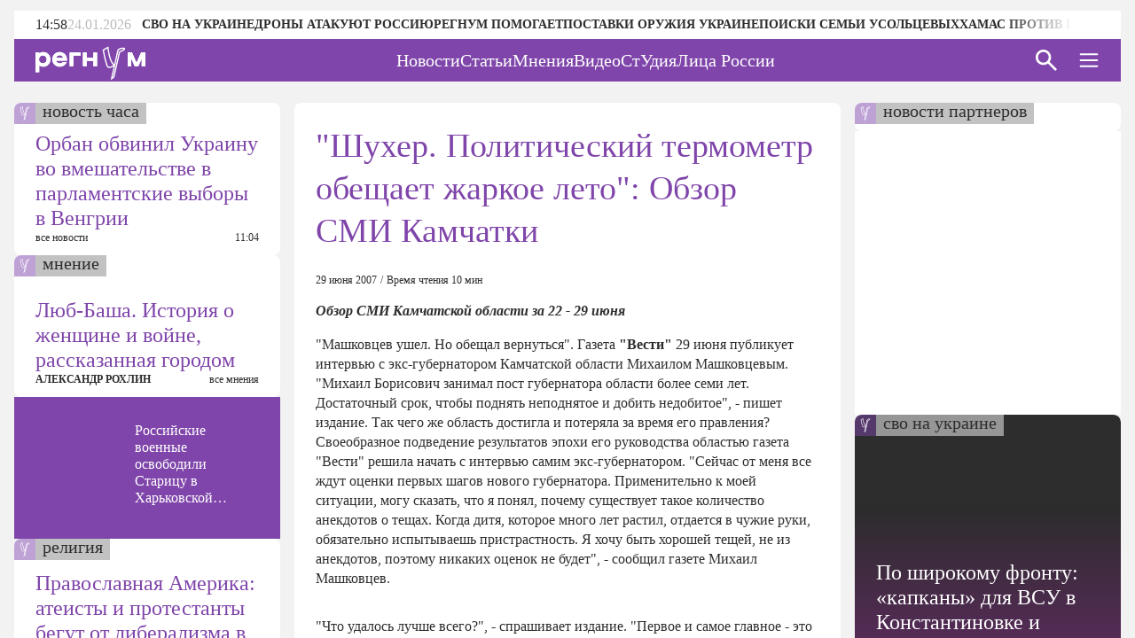

--- FILE ---
content_type: text/html;charset=utf-8
request_url: https://regnum.ru/article/849794
body_size: 139545
content:
<!DOCTYPE html><html  lang="ru" prefix="og: http://ogp.me/ns#"><head><meta charset="utf-8">
<meta name="viewport" content="width=device-width, initial-scale=1.0">
<title>&quot;Шухер. Политический термометр обещает жаркое лето&quot;: Обзор СМИ Камчатки - ИА REGNUM</title>
<style>/*! normalize.css v8.0.1 | MIT License | github.com/necolas/normalize.css */html{line-height:1.15;-webkit-text-size-adjust:100%}body{margin:0}main{display:block}h1{font-size:2em;margin:.67em 0}hr{box-sizing:content-box;height:0;overflow:visible}pre{font-family:monospace,monospace;font-size:1em}a{background-color:transparent}abbr[title]{border-bottom:none;text-decoration:underline;-webkit-text-decoration:underline dotted;text-decoration:underline dotted}b,strong{font-weight:bolder}code,kbd,samp{font-family:monospace,monospace;font-size:1em}small{font-size:80%}sub,sup{font-size:75%;line-height:0;position:relative;vertical-align:baseline}sub{bottom:-.25em}sup{top:-.5em}img{border-style:none}button,input,optgroup,select,textarea{font-family:inherit;font-size:100%;line-height:1.15;margin:0}button,input{overflow:visible}button,select{text-transform:none}[type=button],[type=reset],[type=submit],button{-webkit-appearance:button}[type=button]::-moz-focus-inner,[type=reset]::-moz-focus-inner,[type=submit]::-moz-focus-inner,button::-moz-focus-inner{border-style:none;padding:0}[type=button]:-moz-focusring,[type=reset]:-moz-focusring,[type=submit]:-moz-focusring,button:-moz-focusring{outline:1px dotted ButtonText}fieldset{padding:.35em .75em .625em}legend{box-sizing:border-box;color:inherit;display:table;max-width:100%;padding:0;white-space:normal}progress{vertical-align:baseline}textarea{overflow:auto}[type=checkbox],[type=radio]{box-sizing:border-box;padding:0}[type=number]::-webkit-inner-spin-button,[type=number]::-webkit-outer-spin-button{height:auto}[type=search]{-webkit-appearance:textfield;outline-offset:-2px}[type=search]::-webkit-search-decoration{-webkit-appearance:none}::-webkit-file-upload-button{-webkit-appearance:button;font:inherit}details{display:block}summary{display:list-item}[hidden],template{display:none}</style>
<style>.lg-outer .lg-thumb-outer{background-color:#0d0a0a;float:left;max-height:350px;overflow:hidden;width:100%}.lg-outer .lg-thumb-outer.lg-grab .lg-thumb-item{cursor:-o-grab;cursor:-ms-grab;cursor:grab}.lg-outer .lg-thumb-outer.lg-grabbing .lg-thumb-item{cursor:move;cursor:-o-grabbing;cursor:-ms-grabbing;cursor:grabbing}.lg-outer .lg-thumb-outer.lg-dragging .lg-thumb,.lg-outer .lg-thumb-outer.lg-rebuilding-thumbnails .lg-thumb{transition-duration:0s!important}.lg-outer .lg-thumb-outer.lg-thumb-align-middle{text-align:center}.lg-outer .lg-thumb-outer.lg-thumb-align-left{text-align:left}.lg-outer .lg-thumb-outer.lg-thumb-align-right{text-align:right}.lg-outer.lg-single-item .lg-thumb-outer{display:none}.lg-outer .lg-thumb{display:inline-block;height:100%;margin-bottom:-5px;padding:5px 0;vertical-align:middle}@media (min-width:768px){.lg-outer .lg-thumb{padding:10px 0}}.lg-outer .lg-thumb-item{border-radius:2px;cursor:pointer;float:left;height:100%;margin-bottom:5px;overflow:hidden;will-change:border-color}@media (min-width:768px){.lg-outer .lg-thumb-item{border:2px solid #fff;border-radius:4px;transition:border-color .25s ease}}.lg-outer .lg-thumb-item.active,.lg-outer .lg-thumb-item:hover{border-color:#a90707}.lg-outer .lg-thumb-item img{display:block;height:100%;-o-object-fit:cover;object-fit:cover;width:100%}.lg-outer.lg-can-toggle .lg-item{padding-bottom:0}.lg-outer .lg-toggle-thumb:after{content:""}.lg-outer.lg-animate-thumb .lg-thumb{transition-timing-function:cubic-bezier(.215,.61,.355,1)}.lg-outer.lg-css3.lg-zoom-dragging .lg-item.lg-complete.lg-zoomable .lg-image,.lg-outer.lg-css3.lg-zoom-dragging .lg-item.lg-complete.lg-zoomable .lg-img-wrap{transition-duration:0s!important}.lg-outer.lg-use-transition-for-zoom .lg-item.lg-complete.lg-zoomable .lg-img-wrap{transition:transform .5s cubic-bezier(.12,.415,.01,1.19) 0s;will-change:transform}.lg-outer.lg-use-transition-for-zoom.lg-zoom-drag-transition .lg-item.lg-complete.lg-zoomable .lg-img-wrap{transition:transform .8s cubic-bezier(0,0,.25,1) 0s;will-change:transform}.lg-outer .lg-item.lg-complete.lg-zoomable .lg-img-wrap{backface-visibility:hidden;transform:translateZ(0)}.lg-outer .lg-item.lg-complete.lg-zoomable .lg-dummy-img,.lg-outer .lg-item.lg-complete.lg-zoomable .lg-image{backface-visibility:hidden;transform:scaleX(1);transition:transform .5s cubic-bezier(.12,.415,.01,1.19) 0s,opacity .15s!important}.lg-outer .lg-item.lg-complete.lg-zoomable .lg-dummy-img.no-transition,.lg-outer .lg-item.lg-complete.lg-zoomable .lg-image.no-transition{transition:none!important}.lg-outer .lg-item.lg-complete.lg-zoomable .lg-dummy-img.reset-transition,.lg-outer .lg-item.lg-complete.lg-zoomable .lg-image.reset-transition{left:50%!important;max-height:none!important;max-width:none!important;top:50%!important;transform:scaleX(1) translate3d(-50%,-50%,0)!important}.lg-outer .lg-item.lg-complete.lg-zoomable .lg-dummy-img.reset-transition-x,.lg-outer .lg-item.lg-complete.lg-zoomable .lg-image.reset-transition-x{left:50%!important;max-height:none!important;max-width:none!important;top:0!important;transform:scaleX(1) translate3d(-50%,0,0)!important}.lg-outer .lg-item.lg-complete.lg-zoomable .lg-dummy-img.reset-transition-y,.lg-outer .lg-item.lg-complete.lg-zoomable .lg-image.reset-transition-y{left:0!important;max-height:none!important;max-width:none!important;top:50%!important;transform:scaleX(1) translate3d(0,-50%,0)!important}.lg-icon.lg-zoom-in:after{content:""}.lg-actual-size .lg-icon.lg-zoom-in{opacity:.5;pointer-events:none}.lg-icon.lg-actual-size{font-size:20px}.lg-icon.lg-actual-size:after{content:""}.lg-icon.lg-zoom-out{opacity:.5;pointer-events:none}.lg-icon.lg-zoom-out:after{content:""}.lg-zoomed .lg-icon.lg-zoom-out{opacity:1;pointer-events:auto}.lg-outer.lg-first-slide-loading .lg-actual-size,.lg-outer.lg-first-slide-loading .lg-zoom-in,.lg-outer.lg-first-slide-loading .lg-zoom-out,.lg-outer[data-lg-slide-type=iframe] .lg-actual-size,.lg-outer[data-lg-slide-type=iframe] .lg-zoom-in,.lg-outer[data-lg-slide-type=iframe] .lg-zoom-out,.lg-outer[data-lg-slide-type=video] .lg-actual-size,.lg-outer[data-lg-slide-type=video] .lg-zoom-in,.lg-outer[data-lg-slide-type=video] .lg-zoom-out{opacity:.75;pointer-events:none}@font-face{font-display:block;font-family:lg;font-style:normal;font-weight:400;src:url([data-uri]) format("woff2"),url(/app/lg.oyjwlqP2.ttf?io9a6k) format("truetype"),url(/app/lg.CosQH4Cu.woff?io9a6k) format("woff"),url(/app/lg.B0dIV2BS.svg?io9a6k#lg) format("svg")}.lg-icon{font-family:lg!important;speak:never;font-style:normal;font-variant:normal;font-weight:400;line-height:1;text-transform:none;-webkit-font-smoothing:antialiased;-moz-osx-font-smoothing:grayscale}.lg-container{font-family:system-ui,-apple-system,Segoe UI,Roboto,Helvetica Neue,Arial,Noto Sans,Liberation Sans,sans-serif,Apple Color Emoji,Segoe UI Emoji,Segoe UI Symbol,Noto Color Emoji}.lg-next,.lg-prev{background-color:#00000073;border:none;border-radius:2px;color:#999;cursor:pointer;display:block;font-size:22px;margin-top:-10px;outline:none;padding:8px 10px 9px;position:absolute;top:50%;z-index:1084}.lg-next.disabled,.lg-prev.disabled{cursor:default;opacity:0!important}.lg-next:hover:not(.disabled),.lg-prev:hover:not(.disabled){color:#fff}.lg-single-item .lg-prev,.lg-single-item .lg-next{display:none}.lg-next{right:20px}.lg-next:before{content:""}.lg-prev{left:20px}.lg-prev:after{content:""}@keyframes lg-right-end{0%{left:0}50%{left:-30px}to{left:0}}@keyframes lg-left-end{0%{left:0}50%{left:30px}to{left:0}}.lg-outer.lg-right-end .lg-object{animation:lg-right-end .3s;position:relative}.lg-outer.lg-left-end .lg-object{animation:lg-left-end .3s;position:relative}.lg-toolbar{left:0;position:absolute;top:0;width:100%;z-index:1082}.lg-media-overlap .lg-toolbar{background-image:linear-gradient(0deg,transparent,rgba(0,0,0,.4))}.lg-toolbar .lg-icon{background:none;border:none;box-shadow:none;color:#999;cursor:pointer;float:right;font-size:24px;height:47px;line-height:27px;outline:medium none;padding:10px 0;text-align:center;text-decoration:none!important;transition:color .2s linear;width:50px;will-change:color}.lg-toolbar .lg-icon.lg-icon-18{font-size:18px}.lg-toolbar .lg-icon:hover{color:#fff}.lg-toolbar .lg-close:after{content:""}.lg-toolbar .lg-maximize{font-size:22px}.lg-toolbar .lg-maximize:after{content:""}.lg-toolbar .lg-download:after{content:""}.lg-sub-html{color:#eee;font-size:16px;opacity:0;padding:10px 40px;text-align:center;transition:opacity .2s ease-out 0s;z-index:1080}.lg-sub-html h4{font-size:13px;font-weight:700;margin:0}.lg-sub-html p{font-size:12px;margin:5px 0 0}.lg-sub-html a{color:inherit}.lg-sub-html a:hover{text-decoration:underline}.lg-media-overlap .lg-sub-html{background-image:linear-gradient(180deg,transparent,rgba(0,0,0,.6))}.lg-item .lg-sub-html{bottom:0;left:0;position:absolute;right:0}.lg-error-msg{color:#999;font-size:14px}.lg-counter{color:#999;display:inline-block;font-size:16px;height:47px;padding-left:20px;padding-top:12px;vertical-align:middle}.lg-closing .lg-next,.lg-closing .lg-prev,.lg-closing .lg-sub-html,.lg-closing .lg-toolbar{opacity:0;transition:transform .08 cubic-bezier(0,0,.25,1) 0s,opacity .08 cubic-bezier(0,0,.25,1) 0s,color .08 linear}body:not(.lg-from-hash) .lg-outer.lg-start-zoom .lg-item:not(.lg-zoomable) .lg-img-wrap,body:not(.lg-from-hash) .lg-outer.lg-start-zoom .lg-item:not(.lg-zoomable) .lg-video-cont{opacity:0;transform:scale3d(.5,.5,.5);transition:transform .25s cubic-bezier(0,0,.25,1) 0s,opacity .25s cubic-bezier(0,0,.25,1)!important;will-change:transform,opacity}body:not(.lg-from-hash) .lg-outer.lg-start-zoom .lg-item:not(.lg-zoomable).lg-complete .lg-img-wrap,body:not(.lg-from-hash) .lg-outer.lg-start-zoom .lg-item:not(.lg-zoomable).lg-complete .lg-video-cont{opacity:1;transform:scaleX(1)}.lg-icon:focus-visible{border-radius:3px;color:#fff;outline:1px dashed hsla(0,0%,100%,.6)}.lg-toolbar .lg-icon:focus-visible{border-radius:8px;outline-offset:-5px}.lg-group:after{clear:both;content:"";display:table}.lg-container{outline:none}.lg-on{scroll-behavior:unset}.lg-overlay-open{overflow:hidden}.lg-hide-sub-html .lg-sub-html,.lg-next,.lg-pager-outer,.lg-prev,.lg-toolbar{opacity:0;transition:transform .25s cubic-bezier(0,0,.25,1) 0s,opacity .25s cubic-bezier(0,0,.25,1) 0s;will-change:transform,opacity}.lg-show-in .lg-next,.lg-show-in .lg-pager-outer,.lg-show-in .lg-prev,.lg-show-in .lg-toolbar,.lg-show-in.lg-hide-sub-html .lg-sub-html{opacity:1}.lg-show-in .lg-hide-items .lg-prev{opacity:0;transform:translate3d(-10px,0,0)}.lg-show-in .lg-hide-items .lg-next{opacity:0;transform:translate3d(10px,0,0)}.lg-show-in .lg-hide-items .lg-toolbar{opacity:0;transform:translate3d(0,-10px,0)}.lg-show-in .lg-hide-items.lg-hide-sub-html .lg-sub-html{opacity:0;transform:translate3d(0,20px,0)}.lg-outer{height:100%;left:0;opacity:.001;outline:none;overflow:hidden;position:fixed;text-align:left;top:0;transition:opacity .15s ease 0s;width:100%;will-change:auto;z-index:1050}.lg-outer *{box-sizing:border-box}.lg-outer.lg-visible,.lg-outer.lg-zoom-from-image{opacity:1}.lg-outer.lg-css3 .lg-item:not(.lg-start-end-progress).lg-current,.lg-outer.lg-css3 .lg-item:not(.lg-start-end-progress).lg-next-slide,.lg-outer.lg-css3 .lg-item:not(.lg-start-end-progress).lg-prev-slide{transition-duration:inherit!important;transition-timing-function:inherit!important}.lg-outer.lg-css3.lg-dragging .lg-item.lg-current,.lg-outer.lg-css3.lg-dragging .lg-item.lg-next-slide,.lg-outer.lg-css3.lg-dragging .lg-item.lg-prev-slide{opacity:1;transition-duration:0s!important}.lg-outer.lg-grab img.lg-object{cursor:-o-grab;cursor:-ms-grab;cursor:grab}.lg-outer.lg-grabbing img.lg-object{cursor:move;cursor:-o-grabbing;cursor:-ms-grabbing;cursor:grabbing}.lg-outer .lg-content{bottom:0;left:0;position:absolute;right:0;top:0}.lg-outer .lg-inner{bottom:0;left:0;position:absolute;top:0;transition:opacity 0s;white-space:nowrap;width:100%}.lg-outer .lg-item{display:none!important}.lg-outer .lg-item:not(.lg-start-end-progress){background:url(/app/loading.BZOHaeKn.gif) no-repeat scroll 50% transparent}.lg-outer.lg-css .lg-current,.lg-outer.lg-css3 .lg-current,.lg-outer.lg-css3 .lg-next-slide,.lg-outer.lg-css3 .lg-prev-slide{display:inline-block!important}.lg-outer .lg-img-wrap,.lg-outer .lg-item{display:inline-block;height:100%;position:absolute;text-align:center;width:100%}.lg-outer .lg-img-wrap:before,.lg-outer .lg-item:before{content:"";display:inline-block;height:100%;vertical-align:middle}.lg-outer .lg-img-wrap{bottom:0;font-size:0;left:0;position:absolute;right:0;top:0;white-space:nowrap}.lg-outer .lg-item.lg-complete{background-image:none}.lg-outer .lg-item.lg-current{z-index:1060}.lg-outer .lg-object{display:inline-block;height:auto;max-height:100%;max-width:100%;position:relative;vertical-align:middle;width:auto}.lg-outer .lg-empty-html .lg-sub-html,.lg-outer .lg-empty-html.lg-sub-html{display:none}.lg-outer.lg-hide-download .lg-download{opacity:.75;pointer-events:none}.lg-outer .lg-first-slide .lg-dummy-img{left:50%;position:absolute;top:50%}.lg-outer.lg-components-open:not(.lg-zoomed) .lg-components{opacity:1;transform:translateZ(0)}.lg-outer.lg-components-open:not(.lg-zoomed) .lg-sub-html{opacity:1;transition:opacity .2s ease-out .15s}.lg-backdrop{background-color:#000;bottom:0;left:0;opacity:0;position:fixed;right:0;top:0;transition:opacity 333ms ease-in 0s;will-change:auto;z-index:1040}.lg-backdrop.in{opacity:1}.lg-css3.lg-no-trans .lg-current,.lg-css3.lg-no-trans .lg-next-slide,.lg-css3.lg-no-trans .lg-prev-slide{transition:none 0s ease 0s!important}.lg-css3.lg-use-css3 .lg-item{backface-visibility:hidden}.lg-css3.lg-fade .lg-item{opacity:0}.lg-css3.lg-fade .lg-item.lg-current{opacity:1}.lg-css3.lg-fade .lg-item.lg-current,.lg-css3.lg-fade .lg-item.lg-next-slide,.lg-css3.lg-fade .lg-item.lg-prev-slide{transition:opacity .1s ease 0s}.lg-css3.lg-use-css3 .lg-item.lg-start-progress{transition:transform 1s cubic-bezier(.175,.885,.32,1.275) 0s}.lg-css3.lg-use-css3 .lg-item.lg-start-end-progress{transition:transform 1s cubic-bezier(0,0,.25,1) 0s}.lg-css3.lg-slide.lg-use-css3 .lg-item{opacity:0}.lg-css3.lg-slide.lg-use-css3 .lg-item.lg-prev-slide{transform:translate3d(-100%,0,0)}.lg-css3.lg-slide.lg-use-css3 .lg-item.lg-next-slide{transform:translate3d(100%,0,0)}.lg-css3.lg-slide.lg-use-css3 .lg-item.lg-current{opacity:1;transform:translateZ(0)}.lg-css3.lg-slide.lg-use-css3 .lg-item.lg-current,.lg-css3.lg-slide.lg-use-css3 .lg-item.lg-next-slide,.lg-css3.lg-slide.lg-use-css3 .lg-item.lg-prev-slide{transition:transform 1s cubic-bezier(0,0,.25,1) 0s,opacity .1s ease 0s}.lg-container{display:none}.lg-container.lg-show{display:block}.lg-container.lg-dragging-vertical .lg-backdrop{transition-duration:0s!important}.lg-container.lg-dragging-vertical .lg-css3 .lg-item.lg-current{opacity:1;transition-duration:0s!important}.lg-inline .lg-backdrop,.lg-inline .lg-outer{position:absolute}.lg-inline .lg-backdrop{z-index:1}.lg-inline .lg-outer{z-index:2}.lg-inline .lg-maximize:after{content:""}.lg-components{bottom:0;left:0;position:absolute;right:0;transform:translate3d(0,100%,0);transition:transform .35s ease-out 0s;will-change:transform;z-index:1080}@font-face{font-display:swap;font-family:Oswald;font-style:normal;font-weight:400;src:url(/app/Oswald-Regular.CJfeyJmY.ttf) format("truetype")}@font-face{font-display:swap;font-family:Regnum Roboto;font-style:normal;font-weight:400;src:url(/app/Roboto-Regular.BHeBnKzs.ttf) format("truetype")}@font-face{font-display:swap;font-family:Regnum Roboto;font-style:normal;font-weight:500;src:url(/app/Roboto-Medium.BPszL6FQ.ttf) format("truetype")}@font-face{font-display:swap;font-family:Regnum Roboto;font-style:normal;font-weight:700;src:url(/app/Roboto-Bold.BKtbn9Wi.ttf) format("truetype")}.list-card{box-sizing:border-box;height:600px;padding:36px 5px 0 24px}.list-card_wrapper{height:564px}.list-card_wrapper-item{border-bottom:1px solid #d8c7e6;display:flex;flex-direction:column;gap:8px;padding:8px 0}.list-card_wrapper-item:last-of-type{border-bottom:none;padding-bottom:16px}.list-card .item-meta{align-items:center;display:flex;justify-content:space-between}@media screen and (width <= 959px){.list-card{height:632px}.list-card_wrapper{height:596px}}@media screen and (width <= 639px){.list-card.authors-list-card{height:464px}.list-card.authors-list-card .list-card_wrapper{height:428px}}.list-card-scroll{overflow-y:scroll;padding-right:19px}.list-card-scroll::-webkit-scrollbar{background-color:#fff;width:5px}.list-card-scroll::-webkit-scrollbar-thumb{background-color:#7f45aa;border-radius:3px}.mobile-view .list-card .list-card_wrapper{overflow:hidden}.border-radius-card{background-color:#fff;border-radius:8px;overflow:hidden;position:relative}.list-card-large .list-item,.list-card-medium .list-item{border-bottom:1px solid #d8c7e6;box-sizing:border-box;height:74px;margin:0 24px;overflow:hidden;padding:8px 0}.list-card-large .list-item-text,.list-card-medium .list-item-text{display:-webkit-box;overflow:hidden;-webkit-box-orient:vertical;-webkit-line-clamp:3}.page-column{display:flex;flex-direction:column;gap:24px}.medium-view .page-column,.small-view .page-column{gap:20px}.article-text{color:#2d2d2d;display:inline-block;font: 400 16px/22px Regnum Roboto;width:100%;word-break:break-word}.article-text div:has(>table){line-height:0;max-width:100%}.article-text .translation-message-time{border-top:1px solid #d8c7e6;font: 400 12px/16px Regnum Roboto;padding-top:16px}.article-text p img{border-radius:8px;display:flex;max-width:100%;min-width:100%}.article-text p .detail-img-caption{box-sizing:border-box;color:#2d2d2d;display:flex;flex-direction:column;font: 400 12px/14px Regnum Roboto;gap:4px;justify-content:flex-end;padding:12px 24px 0;text-align:right;width:100%}.article-text p a{border-bottom:1px solid #7f45aa}.article-text p a:hover{border-bottom:1px solid #b68bdd;color:#b68bdd;text-decoration:none}.article-text strong[style*="color: #4A7EB8;"],.article-text strong[style*="color: #6e18c0;"]{color:#7f45aa!important;font-weight:400!important}.article-text b,.article-text strong{font-weight:700}.article-text strong>em{font-style:normal}.article-text strong>em a{font-weight:400}.article-text sup{font-size:small;vertical-align:super}.article-text p>em,.article-text p>i{font-style:italic}.article-text .video-container{margin:16px 0}.article-text p.detail-blockquote{font-style:italic}.article-text p.detail-blockquote span:last-of-type{color:#2d2d2d;font-style:normal}.article-text .detail-question{font-weight:600}.article-text .article-info-line{background:#d8c7e680;border-radius:2px;display:inline;margin-right:8px;padding:0 4px}.article-text .article-info-line .article-info-place{border:0}.article-text .article-info-line .article-info-place:hover{border-bottom:0;color:#2d2d2d;text-decoration:underline}.article-text iframe,.article-text video{border:0;display:block;margin:0 auto;max-width:100%}.article-text .ts-h2{clear:both;font:22px/30px "PT Serif",serif;font-weight:700;margin:16px 0}.article-text .ts .detail-subheader,.article-text .ts-h3{clear:both;font:18px/30px "PT Serif",serif;font-weight:700;margin:10px 0 8px}.article-text .ts-epigraph-wrapper{clear:both;margin-bottom:16px;margin-top:16px;overflow:auto}.article-text .ts-epigraph-wrapper .ts-epigraph{clear:both;float:right;margin-bottom:0;margin-top:0;max-width:440px;text-align:right}.article-text .ts-epigraph-wrapper .ts-epigraph-author{clear:both;display:block;font-style:italic;line-height:18px;margin-top:8px}.article-text .ts-footnote{background-image:linear-gradient(90deg,#ff8724 75%,transparent 0);background-position-y:20px;background-repeat:repeat-x;background-size:7px 1px;cursor:pointer;display:inline-block;position:relative}.article-text .ts-footnote-text{background-color:#fff0e2;border-radius:4px;bottom:100%;color:#2d2d2d;font:12px/20px Open Sans,sans-serif;left:50%;margin-left:-60px;opacity:0;padding:5px 0;position:absolute;text-align:center;transition:opacity .2s ease-in;visibility:hidden;width:120px;z-index:1}.article-text .ts-footnote-text:after{border:5px solid transparent;border-top-color:#fff0e2;content:"";left:50%;margin-left:-5px;position:absolute;top:100%}.article-text .ts-footnote:hover .ts-footnote-text{opacity:1;visibility:visible}.article-text .ts-poetry{font:italic 16px/18px Regnum Roboto;margin:0 0 8px}.article-text .ts-poetry span{display:block}.article-text .ts-quote{border-left:6px solid #7f45aa;box-sizing:border-box;clear:both;color:#7f45aa;margin:16px 0;max-width:760px;padding-left:24px;width:100%}.article-text .ts-quote+.ts-quote{margin-top:-16px;padding-top:16px}.article-text .ts-quote-author{color:#85858580;display:block;margin-top:8px}.article-text .ts-direct-speech{font-style:italic}.article-text .ts-editor-comment{background:#f2f2f2;box-sizing:border-box;clear:both;color:#7f45aa;float:right;font: 400 24px/36px Oswald;height:auto;margin:16px 0 16px 16px;padding:24px;width:200px}.article-text .ts-help-comment{align-self:center;background-color:#fff0e2;box-sizing:border-box;clear:both;margin:16px 0;max-width:760px;padding:12px 24px;width:100%}.article-text .ts-help-link{border-bottom:none;position:relative;text-decoration:none}.article-text .ts-help-link:before{background:url([data-uri]) -17px 14px repeat-x;background-size:55px;content:"";display:block;height:120%;left:0;position:absolute;top:0;width:100%}.article-text .ts-help-link:hover{border-bottom:none;color:#ff8724}.article-text .ts-interview-question{font-weight:700}.article-text .ts-interview-answer,.article-text .ts-interview-question .ts-interviewer{font-weight:400}.article-text .ts-interview-answer .ts-respondent{font-weight:700}.mobile-view .article-content .article-text .ts-editor-comment{display:none}.article-content{align-items:flex-start;box-sizing:border-box;color:#2d2d2d;display:flex;flex-direction:column;font: 400 16px/19px Regnum Roboto;max-width:100%;width:100%}.article-content.article{min-width:100%}.article-content_main{background:#fff;border-radius:8px;box-sizing:border-box;padding:24px 24px 0;width:100%}.article-content_main.article-with-top-label{overflow:hidden;padding-top:32px;position:relative}.article-content_main h1,.article-content_main h2{margin:0}.article-content_main .top-label{justify-content:flex-end}.article-content_main .top-label .tile-theme_text.no-logo{background-color:#85858580;color:#2d2d2d;cursor:default;text-decoration:none}.article-content_main .article-header{color:#7f45aa;font: 400 38px/48px Oswald}.article-content_main .article-header span{color:#ea4984}.article-content_main .article-mantra,.article-content_main .translation-status{color:#bcbcbc;font: 400 12px/14px Regnum Roboto;margin-top:12px}.article-content_main .article-mantra span,.article-content_main .translation-status span{color:#ea4984}.article-content_main .article-alt-header{color:#bcbcbc;font: 400 12px/14px Regnum Roboto;margin:12px 0 0}.article-content_main .bold-alt-header{color:#2d2d2d;font: 700 24px/28px Regnum Roboto;margin:24px 0}.article-content_main .article-info-wrapper{align-items:flex-end;box-sizing:border-box;display:flex;flex-direction:row;gap:10px;justify-content:space-between;margin:24px 0 0;position:relative;width:100%}.article-content_main .article-info-wrapper .article-info_author{color:#2d2d2d;display:flex;flex-direction:column;font: 700 12px/16px Regnum Roboto;text-transform:uppercase}.article-content_main .article-info-wrapper .article-info_counters{align-items:flex-end;color:#2d2d2d;display:flex;font: 400 12px/16px Regnum Roboto;text-align:right}.article-content_main .article-info-wrapper .article-info_counters .slash{margin:0 4px}.article-content_main .adv-wrapper{display:inline-block}.article-content_footer{box-sizing:border-box;display:flex;flex-direction:column;gap:24px;margin-top:24px;width:100%}.article-content_footer .slot-wrapper{margin:24px 24px 0;width:calc(100% - 48px)}.article-content_footer .slot-wrapper:first-child{margin-top:0}.article-content_footer .partners-wrapper{background:#fff;height:332px;width:100%}.video-icon{position:relative;top:2px}.video-icon svg path{fill:#7f45aa}.list-content{box-sizing:border-box;display:flex;flex-direction:column;width:100%}.list-content .show-more-btn{align-items:center;align-self:center;display:flex;justify-content:center;margin-top:16px;width:100%}.list-content .show-more-btn .video-icon{align-items:center;background:#7f45ab80;border-radius:50%;color:#fff;cursor:pointer;display:flex;height:32px;justify-content:center;width:32px}.list-content .show-more-btn .video-icon svg path{fill:#fff}.message-empty-list{display:flex;font:italic 16px/18px Regnum Roboto;justify-content:center;padding:24px 0 16px;width:100%}.small-view .page-container .article-content_main .article-header{font: 400 36px/44px Oswald}.small-view .page-container .article-content_main .bold-alt-header{font: 700 22px/26px Regnum Roboto}.small-view .page-container .article-content_main .article-info-wrapper{align-items:flex-start;flex-direction:column}.mobile-view .page-container .article-content_main{padding:32px 24px 0}.mobile-view .page-container .article-content_main .article-header{font: 400 30px/36px Oswald}.mobile-view .page-container .article-content_main .bold-alt-header{font: 700 16px/18px Regnum Roboto}.mobile-view .page-container .article-content_main .article-info-wrapper{align-items:flex-start;flex-direction:column}.mobile-view .page-container .article-content_footer{margin-top:16px}.info-content{align-items:flex-start;background:#fff;border-radius:8px;display:flex;flex-direction:column;gap:24px;height:-moz-fit-content;height:fit-content;overflow:hidden;padding:24px 0;width:100%}.info-content_header{color:#7f45aa;font: 400 38px/48px Oswald;padding:0 24px}.info-content_sub-header{color:#2d2d2d;font: 700 24px/28px Regnum Roboto;padding:0 24px}.info-content_item-wrapper{align-items:flex-start;box-sizing:border-box;display:flex;flex-direction:column;gap:16px;padding:0 24px;width:100%}.info-content_item-wrapper .item-header{color:#2d2d2d;font: 700 12px/16px Regnum Roboto;text-transform:uppercase}.info-content_item-wrapper .info-item{align-items:center;color:#2d2d2d;display:flex;flex-direction:row;font: 400 16px/19px Regnum Roboto;gap:8px}.info-content_item-wrapper .info-item svg{color:#7f45aa;font-size:24px;max-width:24px;min-width:24px;width:24px}.info-content_item-wrapper .info-item .link{color:#7f45aa}.info-content_item-wrapper .info-item p,.info-content_item-wrapper .info-item ul{margin:0}.info-content_item-wrapper .founder-item{font: 400 12px/16px Regnum Roboto;margin-left:32px}.lg-container.gallery .lg-backdrop{background:#2d2d2d}.lg-container.gallery .lg-components{bottom:0;display:flex;flex-direction:column;gap:12px;height:50vh;margin:0 auto;max-width:600px;padding:12px}.lg-container.gallery .lg-components .lg-sub-html{align-items:center;background-image:linear-gradient(180deg,#2d2d2d00,#2d2d2d66);display:flex;flex-direction:column;gap:12px;padding:0 12px}.lg-container.gallery .lg-components .lg-sub-html .news-image_source{align-items:center;background:#ffffff80;border-bottom-right-radius:8px;box-sizing:border-box;color:#2d2d2d;display:flex;font: 400 12px/14px Regnum Roboto;gap:4px;height:30px;max-width:100%;opacity:0;padding:8px 16px;position:absolute;right:12px;top:-30px}.lg-container.gallery .lg-components .lg-sub-html .news-image_source svg{height:14px;fill:#2d2d2d}.lg-container.gallery .lg-components .lg-sub-html .article-title{align-items:center;color:#7f45aa;display:flex;font: 400 24px/28px Oswald;text-align:left;width:100%}.lg-container.gallery .lg-components .lg-sub-html .article-anons{display:-webkit-box;overflow:hidden;text-align:left;-webkit-box-orient:vertical;-webkit-line-clamp:2;font: 400 16px/19px Regnum Roboto;text-decoration:none}.lg-container.gallery .lg-components .lg-sub-html .article-meta{align-items:flex-end;display:flex;flex-direction:row;justify-content:space-between;width:100%}.lg-container.gallery .lg-components .lg-sub-html .article-meta_date{font: 400 12px/16px Regnum Roboto;white-space:nowrap}.lg-container.gallery .lg-components .lg-sub-html .article-meta_author{font: 700 12px/16px Regnum Roboto;text-align:end;text-transform:uppercase}.lg-container.gallery .lg-media-overlap .lg-toolbar{background-image:linear-gradient(0deg,#2d2d2d00,#2d2d2d99)}.lg-container.gallery .lg-outer{background:#2d2d2d}.lg-container.gallery .lg-outer.lg-grab .news-image_source{opacity:1}.lg-container.gallery .lg-outer .lg-content{height:calc(100% - 50vh - 47px);margin:0 auto;max-width:600px;width:100%}.lg-container.gallery .lg-outer .lg-content .lg-img-wrap{align-items:flex-end;display:flex;padding:0 12px}.lg-container.gallery .lg-outer .lg-content .lg-img-wrap img{border-radius:8px;-o-object-fit:contain;object-fit:contain;width:100%}.lg-container.gallery .lg-outer .lg-thumb-outer{background:#2d2d2d}.lg-container.gallery .lg-outer .lg-thumb-outer .lg-group .lg-thumb-item.active,.lg-container.gallery .lg-outer .lg-thumb-outer .lg-group .lg-thumb-item:hover{border-color:#7f45aa}.lg-container.gallery.lg-left-thumbnails .lg-outer{background:#2d2d2d;height:720px;left:50%;top:50%;transform:translate(-50%,-50%);width:100%}.lg-container.gallery.lg-left-thumbnails .lg-outer .lg-sub-html{padding:0}.lg-container.gallery.lg-left-thumbnails .lg-outer .lg-sub-html .news-image_source{right:0;top:-54px}.lg-container.gallery.lg-left-thumbnails .lg-outer.lg-dragging .lg-content{z-index:-2}.lg-container.gallery.lg-left-thumbnails .lg-outer .lg-content{bottom:0!important;height:480px;margin:0 auto 24px;top:0!important;width:600px}.lg-container.gallery.lg-left-thumbnails .lg-outer .lg-content .lg-img-wrap{padding:0}.lg-container.gallery.lg-left-thumbnails .lg-outer .lg-content .lg-img-wrap img{border-radius:8px;height:100%;-o-object-fit:cover;object-fit:cover;vertical-align:top;width:100%}.lg-container.gallery.lg-left-thumbnails .lg-outer .lg-content .lg-prev-slide{z-index:-1}.lg-container.gallery.lg-left-thumbnails .lg-outer .lg-components{height:216px;margin:auto;padding:0 24px;transform:none;width:600px}.lg-container.gallery.lg-left-thumbnails .lg-outer .lg-toolbar{display:flex;left:auto;right:0;text-align:left;width:calc(50% - 360px)}.lg-container.gallery.lg-left-thumbnails .lg-outer .lg-thumb-outer{bottom:0;cursor:auto;display:flex;height:100%;justify-content:flex-end;left:0;max-height:none;overflow-y:auto;padding:0 7px 0 0;top:0;width:calc(50% - 360px);z-index:2000}.lg-container.gallery.lg-left-thumbnails .lg-outer .lg-thumb-outer::-webkit-scrollbar{width:5px}.lg-container.gallery.lg-left-thumbnails .lg-outer .lg-thumb-outer .lg-group{align-items:flex-end;display:flex;flex-direction:column;gap:12px;padding:0}.lg-container.gallery.lg-left-thumbnails .lg-outer .lg-thumb-outer .lg-group .lg-thumb-item{cursor:pointer;margin:0;max-height:112px;min-height:112px}.lg-outer.lg-components-open:not(.lg-zoomed) .lg-components{transform:none}.lg-container.news-picture .lg-outer .lg-toolbar .lg-counter,.lg-container.slider-gallery .lg-outer .lg-toolbar .lg-counter{font-family:Regnum Roboto;padding:16px}.lg-container.news-picture .lg-outer .lg-toolbar .lg-close,.lg-container.slider-gallery .lg-outer .lg-toolbar .lg-close{margin-right:8px;padding:12px 2px}.lg-container.news-picture .lg-outer .lg-content .lg-next,.lg-container.news-picture .lg-outer .lg-content .lg-prev,.lg-container.slider-gallery .lg-outer .lg-content .lg-next,.lg-container.slider-gallery .lg-outer .lg-content .lg-prev{border-radius:100%;height:64px;width:64px}.lg-container.news-picture .lg-outer .lg-content .lg-next svg,.lg-container.news-picture .lg-outer .lg-content .lg-prev svg,.lg-container.slider-gallery .lg-outer .lg-content .lg-next svg,.lg-container.slider-gallery .lg-outer .lg-content .lg-prev svg{color:#fff;height:21px;width:21px}.lg-container.news-picture .lg-outer .lg-content .lg-next:after,.lg-container.news-picture .lg-outer .lg-content .lg-next:before,.lg-container.news-picture .lg-outer .lg-content .lg-prev:after,.lg-container.news-picture .lg-outer .lg-content .lg-prev:before,.lg-container.slider-gallery .lg-outer .lg-content .lg-next:after,.lg-container.slider-gallery .lg-outer .lg-content .lg-next:before,.lg-container.slider-gallery .lg-outer .lg-content .lg-prev:after,.lg-container.slider-gallery .lg-outer .lg-content .lg-prev:before{display:none}.lg-container.news-picture .lg-outer .lg-content .lg-prev,.lg-container.slider-gallery .lg-outer .lg-content .lg-prev{left:0;transform:rotate(90deg)}.lg-container.news-picture .lg-outer .lg-content .lg-next,.lg-container.slider-gallery .lg-outer .lg-content .lg-next{right:0;transform:rotate(-90deg)}.lg-container.news-picture .lg-outer .lg-components,.lg-container.slider-gallery .lg-outer .lg-components{font-family:Regnum Roboto}.lg-container.news-picture .lg-sub-html svg,.lg-container.slider-gallery .lg-sub-html svg{height:12px;fill:#fff;vertical-align:text-top}body{background-color:#f2f2f2;font-family:Regnum Roboto,serif;font-size:16px;font-style:normal;font-weight:400;line-height:19px}body .article-container{display:grid;gap:16px;grid:auto/300px 1fr 300px}body .medium-view .article-container{grid:auto/240px 1fr 240px}body .small-view .article-container{grid:auto/1fr 240px}body .mobile-view .article-container{grid:auto/auto}a{color:inherit;cursor:pointer;text-decoration:none}a:hover{text-decoration:underline}.main-logo{align-items:flex-end;display:flex;height:100%}.main-logo img{padding:0 0 1px}.footer-pages .column-item,.main-pages .column-item,.sub-pages .column-item{align-items:center;color:#fff;display:flex;font: 400 20px/24px Regnum Roboto}.footer-pages .column-item img,.main-pages .column-item img,.sub-pages .column-item img{height:16px;width:16px}.svg-icon{align-items:center;display:flex;justify-content:center}.ps__rail-y{opacity:1!important}.ps--active-x>.ps__rail-x,.ps--active-y>.ps__rail-y{background-color:inherit!important}.ps__rail-y.ps--clicking .ps__thumb-y,.ps__rail-y:focus>.ps__thumb-y,.ps__rail-y:hover>.ps__thumb-y{width:6px}.ps__thumb-y{background-color:#7f45aa!important;right:0!important;width:5px!important}.news-list-wrapper{background:#fff;border-radius:8px;box-sizing:border-box;height:-moz-fit-content;height:fit-content;overflow:hidden;padding:24px 24px 8px;position:relative}.flatpickr-calendar .flatpickr-day.selected{background-color:#7f45aa;border-color:#7f45aa}</style>
<style>.ps{overflow:hidden!important;overflow-anchor:none;-ms-overflow-style:none;touch-action:auto;-ms-touch-action:auto}.ps__rail-x{bottom:0;height:15px}.ps__rail-x,.ps__rail-y{display:none;opacity:0;position:absolute;transition:background-color .2s linear,opacity .2s linear;-webkit-transition:background-color .2s linear,opacity .2s linear}.ps__rail-y{right:0;width:15px}.ps--active-x>.ps__rail-x,.ps--active-y>.ps__rail-y{background-color:transparent;display:block}.ps--focus>.ps__rail-x,.ps--focus>.ps__rail-y,.ps--scrolling-x>.ps__rail-x,.ps--scrolling-y>.ps__rail-y,.ps:hover>.ps__rail-x,.ps:hover>.ps__rail-y{opacity:.6}.ps .ps__rail-x.ps--clicking,.ps .ps__rail-x:focus,.ps .ps__rail-x:hover,.ps .ps__rail-y.ps--clicking,.ps .ps__rail-y:focus,.ps .ps__rail-y:hover{background-color:#eee;opacity:.9}.ps__thumb-x{bottom:2px;height:6px;transition:background-color .2s linear,height .2s ease-in-out;-webkit-transition:background-color .2s linear,height .2s ease-in-out}.ps__thumb-x,.ps__thumb-y{background-color:#aaa;border-radius:6px;position:absolute}.ps__thumb-y{right:2px;transition:background-color .2s linear,width .2s ease-in-out;-webkit-transition:background-color .2s linear,width .2s ease-in-out;width:6px}.ps__rail-x.ps--clicking .ps__thumb-x,.ps__rail-x:focus>.ps__thumb-x,.ps__rail-x:hover>.ps__thumb-x{background-color:#999;height:11px}.ps__rail-y.ps--clicking .ps__thumb-y,.ps__rail-y:focus>.ps__thumb-y,.ps__rail-y:hover>.ps__thumb-y{background-color:#999;width:11px}@supports (-ms-overflow-style:none){.ps{overflow:auto!important}}@media (-ms-high-contrast:none),screen and (-ms-high-contrast:active){.ps{overflow:auto!important}}.ps{position:relative}</style>
<style>.suggested_tile_grid{--thumbnail-height:120px;bottom:53px;column-gap:10px;display:flex;height:var(--thumbnail-height);justify-content:flex-start;left:0;overflow-x:auto;overflow-y:hidden;position:absolute;row-gap:10px;top:auto;white-space:nowrap;width:100%;z-index:100}.suggested_tile{align-items:center;aspect-ratio:16/9;border-radius:2px;display:flex;flex-shrink:0;height:var(--thumbnail-height);justify-content:center;position:relative;width:calc(var(--thumbnail-height)*1.77778)}.suggested_tile img{height:-webkit-fill-available}.suggested_tile_image{max-height:100%;max-width:100%}.suggested_tile:first-child{margin-left:20px}.suggested_tile:last-child{margin-right:20px}.suggested_tile_overlay{align-items:center;background:#0009;color:#fff;display:flex;flex-direction:column;height:100%;justify-content:center;opacity:0;position:absolute;transition:opacity .25s;width:100%}.suggested_tile_overlay .suggested_tile_title{bottom:0;left:10px;position:absolute}.suggested_tile_overlay--blur{-webkit-backdrop-filter:blur(5px);backdrop-filter:blur(5px)}.suggested_tile_overlay>*{transform:translateY(20px);transition:transform .25s}.suggested_tile_overlay:hover{opacity:1}.suggested_tile_overlay:hover>*{transform:translateY(0)}.suggested_tile:hover{cursor:pointer}@media only screen and (max-width:600px) and (orientation:portrait){.suggested_tile_grid{display:none}}@media only screen and (min-width:992px){.suggested_tile_grid{align-content:center;column-gap:40px;display:grid;grid-template-columns:repeat(3,20%);grid-template-rows:min-content min-content;height:calc(100% - 53px);justify-content:center;left:0;position:absolute;row-gap:10px;top:0;width:100%;z-index:100}.suggested_tile:nth-child(n+7){display:none}.suggested_tile:first-child{margin-left:0}.suggested_tile:last-child{margin-right:0}}@media only screen and (min-width:1200px){.suggested_tile_grid{column-gap:10px;grid-template-columns:repeat(4,20%)}.suggested_tile{height:auto;width:auto}.suggested_tile:nth-child(n+7){display:flex}}.fluid_sub_menu_button{border-bottom:1px solid #e0e0e0;cursor:pointer;padding:0 20px;position:relative}.fluid_sub_menu_button.arrow-right:after{color:#fff;content:"▶";font-size:12px;position:absolute;right:5px;top:50%;transform:translateY(-50%)}.fluid_sub_menu_button.arrow-left:before{color:#fff;content:"◀";font-size:12px;left:5px;position:absolute;top:50%;transform:translateY(-50%)}.fluid_video_wrapper{animation:none;animation-delay:0;animation-direction:normal;animation-duration:0;animation-fill-mode:none;animation-iteration-count:1;animation-name:none;animation-play-state:running;animation-timing-function:ease;backface-visibility:visible;background:0;background-attachment:scroll;background-clip:border-box;background-color:transparent;background-image:none;background-origin:padding-box;background-position:0 0;background-position-x:0;background-position-y:0;background-repeat:repeat;background-size:auto auto;border:0;border-collapse:separate;border-image:none;border-radius:0;border-spacing:0;border-top-color:inherit;border-top-style:none;border-top-width:medium;bottom:auto;box-shadow:none;box-sizing:content-box;caption-side:top;clear:none;clip:auto;color:inherit;column-fill:balance;column-gap:normal;column-rule:medium none currentColor;column-rule-color:currentColor;column-rule-style:none;column-rule-width:none;column-span:1;columns:auto;content:normal;counter-increment:none;counter-reset:none;cursor:auto;direction:ltr;display:inline;empty-cells:show;float:none;font:normal;font-family:-apple-system,BlinkMacSystemFont,segoe ui,roboto,oxygen-sans,ubuntu,cantarell,helvetica neue,arial,sans-serif,apple color emoji,segoe ui emoji,segoe ui symbol;font-size:medium;font-style:normal;font-variant:normal;font-weight:400;height:auto;-webkit-hyphens:none;-ms-hyphens:none;hyphens:none;left:auto;letter-spacing:normal;line-height:normal;list-style:none;list-style-image:none;list-style-position:outside;list-style-type:disc;margin:0;max-height:none;max-width:none;min-height:0;min-width:0;opacity:1;orphans:0;outline:0;outline-color:invert;outline-style:none;outline-width:medium;overflow:visible;overflow-x:visible;overflow-y:visible;padding:0;page-break-after:auto;page-break-before:auto;page-break-inside:auto;perspective:none;perspective-origin:50% 50%;position:static;quotes:"“" "”" "‘" "’";right:auto;-moz-tab-size:8;tab-size:8;table-layout:auto;text-align:inherit;text-align-last:auto;text-decoration:none;text-decoration-color:inherit;text-decoration-line:none;text-decoration-style:solid;text-indent:0;text-shadow:none;text-transform:none;top:auto;transform:none;transform-style:flat;transition:none;transition-delay:0s;transition-duration:0s;transition-property:none;transition-timing-function:ease;unicode-bidi:normal;vertical-align:baseline;visibility:visible;white-space:normal;widows:0;width:auto;word-spacing:normal;z-index:auto;-webkit-tap-highlight-color:transparent}.fluid_video_wrapper canvas{pointer-events:none}.fluid_video_wrapper,.fluid_video_wrapper *{box-sizing:content-box}.fluid_video_wrapper:after,.fluid_video_wrapper:before{content:none}.fluid_video_wrapper{display:inline-block;position:relative}.fluid_video_wrapper video{background-color:#000;display:block;position:relative}.fluid_video_wrapper .vast_video_loading{display:table;height:100%;left:0;pointer-events:auto;text-align:center;top:0;width:100%;z-index:1}.fluid_video_wrapper .vast_video_loading:before{background-color:#0003;background-image:url("data:image/svg+xml;charset=utf-8,%3Csvg xmlns='http://www.w3.org/2000/svg' width='200' height='200' class='lds-eclipse' preserveAspectRatio='xMidYMid' style='background:0 0' viewBox='0 0 100 100'%3E%3Cpath fill='%23fff' d='M68.095 59.578A20 20 0 0 0 31.14 44.27a22 20-67.5 0 1 36.955 15.308'%3E%3CanimateTransform attributeName='transform' begin='0s' calcMode='linear' dur='0.8s' keyTimes='0;1' repeatCount='indefinite' type='rotate' values='0 50 51;360 50 51'/%3E%3C/path%3E%3C/svg%3E");background-position:50%,50%;background-repeat:no-repeat,repeat;content:"";height:100%;left:0;position:absolute;top:0;width:100%}.skip_button{background-color:#000000b3;bottom:50px;padding:13px 21px;position:absolute;right:0}.skip_button,.skip_button a{color:#fff;cursor:pointer;font-family:-apple-system,BlinkMacSystemFont,segoe ui,roboto,oxygen-sans,ubuntu,cantarell,helvetica neue,arial,sans-serif,apple color emoji,segoe ui emoji,segoe ui symbol;font-size:13px;font-weight:400;text-align:start;text-decoration:none;white-space:nowrap;z-index:10}.skip_button a span.skip_button_icon{bottom:20px;display:inline-block;position:relative;text-align:left;width:21px}.skip_button a span.skip_button_icon:before{background:url(/app/fluid-icons.CLVjKcRd.svg) no-repeat;background-position:-122px -57px;content:"";height:18px;opacity:.8;position:absolute;top:6px;transition:opacity .3s ease-in-out;width:18px}.skip_button a span.skip_button_icon:before:hover{opacity:1}.skip_button_disabled{cursor:default!important;padding:13px 21px}.close_button{background:#000 url("data:image/svg+xml;charset=utf-8,%3Csvg xmlns='http://www.w3.org/2000/svg' width='24' height='24' fill='%23FFF'%3E%3Cpath d='M19 6.41 17.59 5 12 10.59 6.41 5 5 6.41 10.59 12 5 17.59 6.41 19 12 13.41 17.59 19 19 17.59 13.41 12z'/%3E%3Cpath fill='none' d='M0 0h24v24H0z'/%3E%3C/svg%3E") no-repeat scroll 50%;background-size:18px 18px;cursor:pointer;height:16px;padding:1px;position:absolute;right:0;top:0;width:16px;z-index:31}.close_button:hover{background-color:#000;border:1px solid #fff}.vast_clickthrough_layer{background-color:#fff;opacity:0}.fluid_ad_playing{background-color:#000;border-radius:1px;line-height:18px;opacity:.8;padding:13px 21px;text-align:start;white-space:nowrap}.fluid_ad_cta,.fluid_ad_playing{color:#fff;font-family:-apple-system,BlinkMacSystemFont,segoe ui,roboto,oxygen-sans,ubuntu,cantarell,helvetica neue,arial,sans-serif,apple color emoji,segoe ui emoji,segoe ui symbol;font-size:13px;font-weight:400;position:absolute;z-index:10}.fluid_ad_cta{background-color:#000000b3;cursor:pointer;max-width:50%;padding:13px 21px 13px 13px;text-align:right}.fluid_ad_cta.left{text-align:left}.fluid_ad_cta a{color:#fff;line-height:18px;text-decoration:none}.fluid_ad_cta:hover,.skip_button:not(.skip_button_disabled):hover{background-color:#000}.fluid_html_on_pause,.fluid_html_on_pause_container,.fluid_pseudo_poster{align-items:center;bottom:0;display:flex;flex-direction:column;justify-content:center;left:0;margin:auto;pointer-events:none;position:absolute;right:0;top:0;z-index:0}.fluid_html_on_pause *,.fluid_html_on_pause_container *{pointer-events:auto}.fluid_video_wrapper.mobile .skip_button{bottom:50px}.fluid_initial_play{border-radius:50px;cursor:pointer;height:60px;width:60px}.fluid_initial_play_button{border-color:transparent transparent transparent #fff;border-style:solid;border-width:15px 0 15px 21px;margin-left:23px;margin-top:15px}.fluid_initial_pause_button{border:9px solid #fff;border-bottom:0;border-top:0;height:31px;margin-left:17px;margin-top:15px;width:8px}.fluid_timeline_preview{background-color:#000000d9;border-radius:1px;bottom:11px;color:#fff;line-height:18px;padding:13px 21px;text-align:start}.fluid_timeline_preview,.fluid_video_wrapper.fluid_player_layout_default .fluid_controls_container .fluid_fluid_control_duration{font-family:-apple-system,BlinkMacSystemFont,segoe ui,roboto,oxygen-sans,ubuntu,cantarell,helvetica neue,arial,sans-serif,apple color emoji,segoe ui emoji,segoe ui symbol;font-size:13px;font-weight:400}.fluid_video_wrapper.fluid_player_layout_default .fluid_controls_container .fluid_fluid_control_duration{display:inline-block;font-style:normal;height:24px;line-height:21px;text-align:left;text-decoration:none;white-space:nowrap}.fluid_video_wrapper.fluid_player_layout_default .fluid_controls_container .fluid_fluid_control_duration.cardboard_time{left:13px;top:-15px}.fluid_video_wrapper.fluid_player_layout_default .ad_countdown .ad_timer_prefix,.fluid_video_wrapper.fluid_player_layout_default .fluid_controls_container .fluid_fluid_control_duration.cardboard_time .ad_timer_prefix{color:#f2c94c}.fluid_video_wrapper.fluid_player_layout_default .ad_countdown{bottom:5px;color:red;font-family:-apple-system,BlinkMacSystemFont,segoe ui,roboto,oxygen-sans,ubuntu,cantarell,helvetica neue,arial,sans-serif,apple color emoji,segoe ui emoji,segoe ui symbol;font-size:13px;font-style:normal;font-weight:400;height:24px;line-height:21px;position:absolute;right:0;text-align:left;text-decoration:none;width:75px}.initial_controls_show{opacity:1!important;visibility:visible!important}.fluid_video_wrapper.fluid_player_layout_default .fluid_vr_container{background:linear-gradient(180deg,transparent 0,rgba(0,0,0,.6));bottom:0;color:#fff;filter:progid:DXImageTransform.Microsoft.gradient(startColorstr="#00000000",endColorstr="#ad000000",GradientType=0);height:100%;left:0;pointer-events:none;position:absolute;right:0;width:100%;z-index:0}.fluid_video_wrapper.fluid_player_layout_default .fluid_vr_container .fluid_vr_joystick_panel{background:#000000b3;border-radius:6px;height:96px;left:10px;overflow:hidden;pointer-events:auto;position:absolute;text-align:center;top:10px;width:72px}.fluid_video_wrapper.fluid_player_layout_default .fluid_vr_container .fluid_vr_joystick_panel .fluid_vr_button{background:url(/app/fluid-icons.CLVjKcRd.svg) no-repeat;cursor:pointer;display:inline-block;height:24px;opacity:.8;position:relative;text-align:left;width:24px}.fluid_video_wrapper.fluid_player_layout_default .fluid_vr_container .fluid_vr_joystick_panel .fluid_vr_button:hover{opacity:1}.fluid_video_wrapper.fluid_player_layout_default .fluid_vr_container .fluid_vr_joystick_panel .fluid_vr_joystick_up{background-position:-336px -55px;display:block;left:calc(50% - 12px);position:absolute;top:0;transform:rotate(270deg)}.fluid_video_wrapper.fluid_player_layout_default .fluid_vr_container .fluid_vr_joystick_panel .fluid_vr_joystick_left{background-position:-336px -55px;display:block;left:0;position:absolute;top:24px;transform:rotate(180deg)}.fluid_video_wrapper.fluid_player_layout_default .fluid_vr_container .fluid_vr_joystick_panel .fluid_vr_joystick_right{background-position:-336px -55px;display:block;position:absolute;right:0;top:24px;transform:rotate(0)}.fluid_video_wrapper.fluid_player_layout_default .fluid_vr_container .fluid_vr_joystick_panel .fluid_vr_joystick_down{background-position:-336px -55px;display:block;left:calc(50% - 12px);position:absolute;top:48px;transform:rotate(90deg)}.fluid_video_wrapper.fluid_player_layout_default .fluid_vr_container .fluid_vr_joystick_panel .fluid_vr_joystick_zoomdefault{background-position:-336px -17px;left:calc(50% - 12px);position:absolute;top:72px;transform:rotate(0)}.fluid_video_wrapper.fluid_player_layout_default .fluid_vr_container .fluid_vr_joystick_panel .fluid_vr_joystick_zoomin{background-position:-305px -55px;position:absolute;right:0;top:72px;transform:rotate(0)}.fluid_video_wrapper.fluid_player_layout_default .fluid_vr_container .fluid_vr_joystick_panel .fluid_vr_joystick_zoomout{background-position:-305px -17px;left:0;position:absolute;top:72px;transform:rotate(0)}.fluid_video_wrapper.fluid_player_layout_default .fluid_controls_container.fluid_vr_controls_container{width:50%!important}.fluid_video_wrapper.fluid_player_layout_default .fluid_controls_container.fluid_vr2_controls_container{left:50%;width:50%!important}.fluid_video_wrapper.fluid_player_layout_default .fluid_controls_container{background:linear-gradient(180deg,transparent 0,rgba(0,0,0,.6));bottom:0;color:#fff;filter:progid:DXImageTransform.Microsoft.gradient(startColorstr="#00000000",endColorstr="#ad000000",GradientType=0);height:53px;left:0;position:absolute;right:0;z-index:1}.fluid_video_wrapper.fluid_player_layout_default .fluid_vpaid_iframe{height:100%;left:0;position:absolute;top:0;width:100%;z-index:-10}.fluid_video_wrapper.fluid_player_layout_default .fluid_vpaid_nonlinear_slot_iframe{z-index:30}.fluid_video_wrapper.fluid_player_layout_default .fluid_vpaid_slot{height:100%!important;left:0!important;position:absolute!important;top:0!important;width:100%!important}.fluid_video_wrapper.fluid_player_layout_default .fluid_subtitles_container{bottom:46px;color:#fff;height:auto;left:0;position:absolute;right:0;text-align:center;transition:bottom .2s ease;z-index:1}.fluid_video_wrapper.fluid_player_layout_default .fluid_subtitles_container div{background:#000;border-radius:4px;color:#fff;display:inline;font-family:-apple-system,BlinkMacSystemFont,segoe ui,roboto,oxygen-sans,ubuntu,cantarell,helvetica neue,arial,sans-serif,apple color emoji,segoe ui emoji,segoe ui symbol;font-size:1em;padding:.25em}.fluid_video_wrapper.fluid_player_layout_default .fade_out{opacity:0;transition:visibility .5s,opacity .5s;visibility:hidden}.fluid_video_wrapper.fluid_player_layout_default .fade_in{opacity:1;transition:visibility .5s,opacity .5s;visibility:visible}.fluid_video_wrapper.fluid_player_layout_default.pseudo_fullscreen{height:100%!important;left:0;position:fixed;top:0;width:100%!important;z-index:99999}.fluid_video_wrapper.fluid_player_layout_default:-webkit-full-screen{height:100%!important;left:0;position:absolute;top:0;width:100%!important}.fluid_video_wrapper.fluid_player_layout_default:-ms-fullscreen{height:100%!important;position:absolute;width:100%!important}.fluid_video_wrapper.fluid_player_layout_default .fluid_context_menu{background-color:#000;border-radius:1px;color:#fff;font-family:-apple-system,BlinkMacSystemFont,segoe ui,roboto,oxygen-sans,ubuntu,cantarell,helvetica neue,arial,sans-serif,apple color emoji,segoe ui emoji,segoe ui symbol;font-size:13px;font-weight:400;opacity:.8;text-align:start;white-space:nowrap;z-index:11}.fluid_video_wrapper.fluid_player_layout_default .fluid_context_menu,_:-ms-lang(x){text-align:left}.fluid_video_wrapper.fluid_player_layout_default .fluid_context_menu ul{list-style:none;margin:0;padding:0}.fluid_video_wrapper.fluid_player_layout_default .fluid_context_menu ul li{cursor:pointer;padding:13px 71px 13px 21px}.fluid_video_wrapper.fluid_player_layout_default .fluid_context_menu ul li+li{border-top:1px solid #000}.fluid_video_wrapper.fluid_player_layout_default .fluid_context_menu ul li:hover{background-color:#1e1e1e;color:#fbfaff}.fluid_video_wrapper.fluid_player_layout_default .fluid_controls_container .fluid_controls_left{left:20px;width:24px}.fluid_video_wrapper.fluid_player_layout_default .fluid_controls_container.skip_controls .fluid_controls_left{width:80px}.fluid_video_wrapper.fluid_player_layout_default .fluid_controls_container .fluid_button{height:24px;-webkit-user-select:none;-ms-user-select:none;user-select:none;width:24px}.fluid_video_wrapper.fluid_player_layout_default .fluid_controls_container .fluid_controls_right .fluid_control_duration{align-items:center;display:flex}.fluid_button_live_indicator{align-items:center;background-color:red;border-radius:4px;color:#fff;display:inline-flex;font-size:11px;font-weight:700;margin-bottom:3px;margin-right:10px;padding:2px 5px}.live_circle{background-color:transparent;border:1px solid #fff;border-radius:50%;display:inline-block;height:6px;margin-left:3px;position:relative;width:6px}.live_circle:after{background-color:#fff;border-radius:50%;content:"";height:4px;left:50%;position:absolute;top:50%;transform:translate(-50%,-50%);width:4px}@media (max-width:768px){.fluid_button_live_indicator{font-size:8px;left:-40px;padding:2px 3px!important;position:absolute;top:-30px}}.fluid_video_wrapper.fluid_player_layout_default .fluid_controls_container .fluid_controls_right{left:60px;right:20px}.fluid_video_wrapper.fluid_player_layout_default .fluid_controls_container.skip_controls .fluid_controls_right{left:110px}.fluid_video_wrapper.fluid_player_layout_default .fluid_controls_container .fluid_controls_left,.fluid_video_wrapper.fluid_player_layout_default .fluid_controls_container .fluid_controls_right{height:24px;position:absolute;top:23px}.fluid_video_wrapper.fluid_player_layout_default .fluid_controls_container .fluid_controls_progress_container{height:14px;left:13px;position:absolute;right:13px;top:8px;z-index:1}.fluid_video_wrapper.fluid_player_layout_default .fluid_controls_container .fluid_controls_progress_container .fluid_controls_progress{background-color:#ffffff40;height:4px;position:absolute;top:5px;width:100%}.fluid_video_wrapper.fluid_player_layout_default .fluid_controls_container .fluid_controls_progress_container .fluid_controls_buffered{background-color:#ffffff80;height:3px;position:absolute;top:5px;width:0;z-index:-1}.fluid_video_wrapper.fluid_player_layout_default .fluid_controls_container .fluid_controls_progress_container .fluid_controls_progress,.fluid_video_wrapper.fluid_player_layout_default .fluid_controls_container .fluid_controls_progress_container .fluid_controls_progress .fluid_controls_currentprogress{height:3px;position:absolute}.fluid_video_wrapper.fluid_player_layout_default .fluid_controls_container .fluid_controls_progress_container:hover .fluid_controls_ad_markers_holder,.fluid_video_wrapper.fluid_player_layout_default .fluid_controls_container .fluid_controls_progress_container:hover .fluid_controls_buffered,.fluid_video_wrapper.fluid_player_layout_default .fluid_controls_container .fluid_controls_progress_container:hover .fluid_controls_progress{height:5px;margin-top:-1px}.fluid_video_wrapper.fluid_player_layout_default .fluid_controls_container .fluid_controls_progress_container:hover .fluid_controls_progress .fluid_controls_currentprogress{height:5px}.fluid_video_wrapper.fluid_player_layout_default .fluid_controls_container .fluid_controls_progress_container .fluid_timeline_preview_container{border:1px solid #262626}.fluid_timeline_preview_container_shadow,.fluid_video_wrapper.fluid_player_layout_default .fluid_controls_container .fluid_controls_progress_container .fluid_timeline_preview_container{bottom:14px}.fluid_video_wrapper.fluid_player_layout_default .fluid_controls_container .fluid_controls_progress_container.fluid_slider .fluid_controls_progress .fluid_controls_currentprogress .fluid_controls_currentpos{background-color:#fff}.fluid_video_wrapper.fluid_player_layout_default .fluid_controls_container .fluid_controls_progress_container.fluid_ad_slider .fluid_controls_progress .fluid_controls_currentprogress .fluid_controls_currentpos,.fluid_video_wrapper.fluid_player_layout_default .fluid_controls_container .fluid_controls_progress_container.fluid_slider .fluid_controls_progress .fluid_controls_currentprogress .fluid_controls_currentpos{opacity:0}.fluid_video_wrapper.fluid_player_layout_default .fluid_controls_container .fluid_controls_progress_container.fluid_slider:hover .fluid_controls_progress .fluid_controls_currentprogress .fluid_controls_currentpos{opacity:1}.fluid_video_wrapper.fluid_player_layout_default .fluid_controls_container .fluid_controls_progress_container.fluid_slider .fluid_controls_progress .fluid_controls_currentprogress .fluid_controls_currentpos{transition:opacity .3s}.fluid_video_wrapper.fluid_player_layout_default .fluid_controls_container .fluid_controls_ad_markers_holder{height:3px;position:absolute;top:5px;width:100%;z-index:2}.fluid_video_wrapper.fluid_player_layout_default .fluid_controls_container .fluid_controls_ad_marker{background-color:#fc0;height:100%;position:absolute;width:6px}.fluid_video_wrapper.fluid_player_layout_default .fluid_controls_container .fluid_controls_right .fluid_control_volume_container{display:none;height:24px;left:25px;opacity:.8;top:-1px;transition:opacity .3s ease-in-out;width:56px;z-index:2}.fluid_video_wrapper.fluid_player_layout_default .fluid_controls_container .fluid_controls_right .fluid_control_volume_container:hover{opacity:1}.fluid_video_wrapper.fluid_player_layout_default .fluid_controls_container .fluid_controls_right .fluid_control_volume_container .fluid_control_volume{background-color:#aaacacad;height:3px;margin-top:10px;position:relative;width:100%;z-index:3}.fluid_video_wrapper.fluid_player_layout_default .fluid_controls_container .fluid_controls_right .fluid_control_volume_container .fluid_control_volume .fluid_control_currentvolume{background-color:#fff;float:left;height:3px}.fluid_video_wrapper.fluid_player_layout_default .fluid_controls_container .fluid_controls_right .fluid_control_volume_container .fluid_control_volume .fluid_control_currentvolume .fluid_control_volume_currentpos{background-color:#fff}.fluid_video_wrapper.fluid_player_layout_default .fluid_controls_container .fluid_controls_progress_container .fluid_controls_progress .fluid_controls_currentpos{right:-4px;z-index:3}.fluid_video_wrapper.fluid_player_layout_default .fluid_controls_container .fluid_controls_progress_container .fluid_controls_progress .fluid_controls_currentpos,.fluid_video_wrapper.fluid_player_layout_default .fluid_controls_container .fluid_controls_right .fluid_control_volume_container .fluid_control_volume .fluid_control_currentvolume .fluid_control_volume_currentpos{border-radius:6px;height:11px;position:absolute;top:-4px;width:11px}.fluid_video_wrapper.fluid_player_layout_default .fluid_controls_container .fluid_controls_progress_container .fluid_controls_progress .fluid_controls_currentpos{border-radius:6px;height:13px;position:absolute;top:-4px;width:13px}.fluid_video_wrapper.fluid_player_layout_default .fluid_controls_container.no_volume_bar .fluid_controls_right .fluid_control_volume_container{display:none}.fluid_video_wrapper.fluid_player_layout_default .fluid_controls_container .fluid_button,.fluid_video_wrapper.fluid_player_layout_default .fluid_controls_container .fluid_slider{cursor:pointer}.fluid_video_wrapper.fluid_player_layout_default .fluid_controls_container div div{display:block}.fluid_video_wrapper.fluid_player_layout_default .fluid_controls_container .fluid_controls_right .fluid_button.fluid_button_fullscreen,.fluid_video_wrapper.fluid_player_layout_default .fluid_controls_container .fluid_controls_right .fluid_button.fluid_button_fullscreen_exit,.fluid_video_wrapper.fluid_player_layout_default .fluid_controls_container .fluid_controls_right .fluid_button.fluid_button_mini_player{float:right}.fluid_video_wrapper.fluid_player_layout_default .fluid_controls_container .fluid_controls_right .fluid_button_cardboard,.fluid_video_wrapper.fluid_player_layout_default .fluid_controls_container .fluid_controls_right .fluid_button_subtitles,.fluid_video_wrapper.fluid_player_layout_default .fluid_controls_container .fluid_controls_right .fluid_button_video_source{cursor:pointer;float:right;font-size:13px;height:24px;line-height:24px;position:relative;text-align:right;-webkit-touch-callout:none;-webkit-user-select:none;-ms-user-select:none;user-select:none}.fluid_video_wrapper.fluid_player_layout_default .fluid_controls_container .fluid_controls_right .fluid_button_subtitles .fluid_subtitles_title,.fluid_video_wrapper.fluid_player_layout_default .fluid_controls_container .fluid_controls_right .fluid_button_video_source .fluid_video_sources_title{overflow:hidden;width:80px}.fluid_video_wrapper.fluid_player_layout_default .fluid_controls_container .fluid_controls_right .fluid_button_subtitles .fluid_subtitle_size_menu,.fluid_video_wrapper.fluid_player_layout_default .fluid_controls_container .fluid_controls_right .fluid_button_subtitles .fluid_subtitles_list,.fluid_video_wrapper.fluid_player_layout_default .fluid_controls_container .fluid_controls_right .fluid_button_video_source .fluid_video_sources_list,.fluid_video_wrapper.fluid_player_layout_default .fluid_controls_container .fluid_controls_right .fluid_video_playback_rates{background-color:#000;border-radius:2px;bottom:25px;color:#fff;font-family:-apple-system,BlinkMacSystemFont,segoe ui,roboto,oxygen-sans,ubuntu,cantarell,helvetica neue,arial,sans-serif,apple color emoji,segoe ui emoji,segoe ui symbol;font-size:13px;font-weight:400;opacity:99%;overflow:auto;padding:.5em;position:absolute;right:3px;text-align:start;white-space:nowrap;width:max-content;z-index:888888}.fluid_video_wrapper.fluid_player_layout_default .fluid_controls_container .fluid_controls_right .fluid_button_subtitles .fluid_subtitle_size_menu .fluid_subtitle_size_button,.fluid_video_wrapper.fluid_player_layout_default .fluid_controls_container .fluid_controls_right .fluid_button_subtitles .fluid_subtitles_list .fluid_subtitle_list_item,.fluid_video_wrapper.fluid_player_layout_default .fluid_controls_container .fluid_controls_right .fluid_button_video_source .fluid_video_sources_list .fluid_video_source_list_item{line-height:15px;padding:12px 34px 12px 24px}.fluid_video_playback_rates_item:hover,.fluid_video_wrapper.fluid_player_layout_default .fluid_controls_container .fluid_controls_right .fluid_button_subtitles .fluid_subtitle_size_menu .fluid_subtitle_size_button:hover,.fluid_video_wrapper.fluid_player_layout_default .fluid_controls_container .fluid_controls_right .fluid_button_subtitles .fluid_subtitles_list .fluid_subtitle_list_item:hover,.fluid_video_wrapper.fluid_player_layout_default .fluid_controls_container .fluid_controls_right .fluid_button_video_source .fluid_video_sources_list .fluid_video_source_list_item:hover{background-color:#3a3a3a}.fluid_video_wrapper.fluid_player_layout_default .fluid_controls_container .fluid_controls_right .fluid_button.fluid_button_mute,.fluid_video_wrapper.fluid_player_layout_default .fluid_controls_container .fluid_controls_right .fluid_button.fluid_button_volume,.fluid_video_wrapper.fluid_player_layout_default .fluid_controls_container .fluid_controls_right .fluid_control_volume_container{position:absolute}.fluid_video_wrapper.fluid_player_layout_default .fluid_controls_container .fluid_controls_right .fluid_button.fluid_button_mute,.fluid_video_wrapper.fluid_player_layout_default .fluid_controls_container .fluid_controls_right .fluid_button.fluid_button_volume{left:-10px}.fluid_video_wrapper.fluid_player_layout_default .fluid_controls_container .fluid_button.fluid_button_cardboard,.fluid_video_wrapper.fluid_player_layout_default .fluid_controls_container .fluid_button.fluid_button_download,.fluid_video_wrapper.fluid_player_layout_default .fluid_controls_container .fluid_button.fluid_button_fullscreen,.fluid_video_wrapper.fluid_player_layout_default .fluid_controls_container .fluid_button.fluid_button_fullscreen_exit,.fluid_video_wrapper.fluid_player_layout_default .fluid_controls_container .fluid_button.fluid_button_live_indicator,.fluid_video_wrapper.fluid_player_layout_default .fluid_controls_container .fluid_button.fluid_button_mini_player,.fluid_video_wrapper.fluid_player_layout_default .fluid_controls_container .fluid_button.fluid_button_mute,.fluid_video_wrapper.fluid_player_layout_default .fluid_controls_container .fluid_button.fluid_button_pause,.fluid_video_wrapper.fluid_player_layout_default .fluid_controls_container .fluid_button.fluid_button_play,.fluid_video_wrapper.fluid_player_layout_default .fluid_controls_container .fluid_button.fluid_button_playback_rate,.fluid_video_wrapper.fluid_player_layout_default .fluid_controls_container .fluid_button.fluid_button_skip_back,.fluid_video_wrapper.fluid_player_layout_default .fluid_controls_container .fluid_button.fluid_button_skip_forward,.fluid_video_wrapper.fluid_player_layout_default .fluid_controls_container .fluid_button.fluid_button_subtitles,.fluid_video_wrapper.fluid_player_layout_default .fluid_controls_container .fluid_button.fluid_button_theatre,.fluid_video_wrapper.fluid_player_layout_default .fluid_controls_container .fluid_button.fluid_button_video_source,.fluid_video_wrapper.fluid_player_layout_default .fluid_controls_container .fluid_button.fluid_button_volume{display:inline-block;height:24px;position:relative;text-align:left;width:24px}.fluid_video_wrapper.fluid_player_layout_default .fluid_controls_container .fluid_button.fluid_button_cardboard:before,.fluid_video_wrapper.fluid_player_layout_default .fluid_controls_container .fluid_button.fluid_button_download:before,.fluid_video_wrapper.fluid_player_layout_default .fluid_controls_container .fluid_button.fluid_button_fullscreen:before,.fluid_video_wrapper.fluid_player_layout_default .fluid_controls_container .fluid_button.fluid_button_fullscreen_exit:before,.fluid_video_wrapper.fluid_player_layout_default .fluid_controls_container .fluid_button.fluid_button_mini_player:before,.fluid_video_wrapper.fluid_player_layout_default .fluid_controls_container .fluid_button.fluid_button_mute:before,.fluid_video_wrapper.fluid_player_layout_default .fluid_controls_container .fluid_button.fluid_button_pause:before,.fluid_video_wrapper.fluid_player_layout_default .fluid_controls_container .fluid_button.fluid_button_play:before,.fluid_video_wrapper.fluid_player_layout_default .fluid_controls_container .fluid_button.fluid_button_playback_rate:before,.fluid_video_wrapper.fluid_player_layout_default .fluid_controls_container .fluid_button.fluid_button_skip_back:before,.fluid_video_wrapper.fluid_player_layout_default .fluid_controls_container .fluid_button.fluid_button_skip_forward:before,.fluid_video_wrapper.fluid_player_layout_default .fluid_controls_container .fluid_button.fluid_button_subtitles:before,.fluid_video_wrapper.fluid_player_layout_default .fluid_controls_container .fluid_button.fluid_button_theatre:before,.fluid_video_wrapper.fluid_player_layout_default .fluid_controls_container .fluid_button.fluid_button_video_source:before,.fluid_video_wrapper.fluid_player_layout_default .fluid_controls_container .fluid_button.fluid_button_volume:before{background:url(/app/fluid-icons.CLVjKcRd.svg) no-repeat;content:"";height:24px;left:5px;opacity:.8;position:absolute;top:1px;transition:opacity .3s ease-in-out;width:24px}.fluid_video_wrapper.fluid_player_layout_default .fluid_controls_container .fluid_button.fluid_button_play:before{background-position:-15px -19px}.fluid_video_wrapper.fluid_player_layout_default .fluid_controls_container .fluid_button.fluid_button_pause:before{background-position:-15px -57px}.fluid_video_wrapper.fluid_player_layout_default .fluid_controls_container .fluid_button.fluid_button_volume:before{background-position:-52px -19px}.fluid_video_wrapper.fluid_player_layout_default .fluid_controls_container .fluid_button.fluid_button_mute:before{background-position:-52px -57px}.fluid_video_wrapper.fluid_player_layout_default .fluid_controls_container .fluid_button.fluid_button_fullscreen:before{background-position:-88px -19px}.fluid_video_wrapper.fluid_player_layout_default .fluid_controls_container .fluid_button.fluid_button_fullscreen_exit:before{background-position:-88px -57px}.fluid_video_wrapper.fluid_player_layout_default .fluid_controls_container .fluid_button.fluid_button_video_source:before{background-position:-122px -19px}.fluid_video_wrapper.fluid_player_layout_default .fluid_controls_container .fluid_button.fluid_button_playback_rate:before{background-position:-232px -19px}.fluid_video_wrapper.fluid_player_layout_default .fluid_controls_container .fluid_button.fluid_button_download:before{background-position:-194px -18px}.fluid_video_wrapper.fluid_player_layout_default .fluid_controls_container .fluid_button.fluid_button_theatre:before{background-position:-195px -56px}.fluid_video_wrapper.fluid_player_layout_default .fluid_controls_container .fluid_button.fluid_button_subtitles:before{background-position:-269px -19px}.fluid_video_wrapper.fluid_player_layout_default .fluid_controls_container .fluid_button.fluid_button_cardboard:before{background-position:-269px -56px}.fluid_video_wrapper.fluid_player_layout_default .fluid_controls_container .fluid_button.fluid_button_skip_back:before{background:url("data:image/svg+xml;charset=utf-8,%3Csvg xmlns='http://www.w3.org/2000/svg' width='24' height='24' fill='%23fff' viewBox='0 0 24 24'%3E%3Cpath fill='none' d='M0 0h24v24H0z'/%3E%3Cpath d='M11.99 5V1l-5 5 5 5V7c3.31 0 6 2.69 6 6s-2.69 6-6 6-6-2.69-6-6h-2c0 4.42 3.58 8 8 8s8-3.58 8-8-3.58-8-8-8m-1.1 11h-.85v-3.26l-1.01.31v-.69l1.77-.63h.09zm4.28-1.76c0 .32-.03.6-.1.82s-.17.42-.29.57-.28.26-.45.33-.37.1-.59.1-.41-.03-.59-.1-.33-.18-.46-.33-.23-.34-.3-.57-.11-.5-.11-.82v-.74c0-.32.03-.6.1-.82s.17-.42.29-.57.28-.26.45-.33.37-.1.59-.1.41.03.59.1.33.18.46.33.23.34.3.57.11.5.11.82zm-.85-.86c0-.19-.01-.35-.04-.48s-.07-.23-.12-.31-.11-.14-.19-.17-.16-.05-.25-.05-.18.02-.25.05-.14.09-.19.17-.09.18-.12.31-.04.29-.04.48v.97c0 .19.01.35.04.48s.07.24.12.32.11.14.19.17.16.05.25.05.18-.02.25-.05.14-.09.19-.17.09-.19.11-.32.04-.29.04-.48v-.97z'/%3E%3C/svg%3E") no-repeat;background-position:-2px -2px}.fluid_video_wrapper.fluid_player_layout_default .fluid_controls_container .fluid_button.fluid_button_skip_forward:before{background:url("data:image/svg+xml;charset=utf-8,%3Csvg xmlns='http://www.w3.org/2000/svg' width='24' height='24' fill='%23fff' viewBox='0 0 24 24'%3E%3Cg fill='none'%3E%3Cpath d='M0 0h24v24H0z'/%3E%3Cpath d='M0 0h24v24H0z'/%3E%3Cpath d='M0 0h24v24H0z'/%3E%3C/g%3E%3Cpath d='M18 13c0 3.31-2.69 6-6 6s-6-2.69-6-6 2.69-6 6-6v4l5-5-5-5v4c-4.42 0-8 3.58-8 8s3.58 8 8 8 8-3.58 8-8z'/%3E%3Cpath d='M10.9 16v-4.27h-.09l-1.77.63v.69l1.01-.31V16zM14.32 11.78c-.18-.07-.37-.1-.59-.1s-.41.03-.59.1-.33.18-.45.33-.23.34-.29.57-.1.5-.1.82v.74c0 .32.04.6.11.82s.17.42.3.57.28.26.46.33.37.1.59.1.41-.03.59-.1.33-.18.45-.33.22-.34.29-.57.1-.5.1-.82v-.74c0-.32-.04-.6-.11-.82s-.17-.42-.3-.57-.29-.26-.46-.33m.01 2.57c0 .19-.01.35-.04.48s-.06.24-.11.32-.11.14-.19.17-.16.05-.25.05-.18-.02-.25-.05-.14-.09-.19-.17-.09-.19-.12-.32-.04-.29-.04-.48v-.97c0-.19.01-.35.04-.48s.06-.23.12-.31.11-.14.19-.17.16-.05.25-.05.18.02.25.05.14.09.19.17.09.18.12.31.04.29.04.48v.97z'/%3E%3C/svg%3E") no-repeat;background-position:-2px -2px}.fluid_video_wrapper.fluid_player_layout_default .fluid_controls_container .fluid_button.fluid_button_mini_player:before{background:url("data:image/svg+xml;charset=utf-8,%3Csvg xmlns='http://www.w3.org/2000/svg' width='24' height='24' fill='none' viewBox='0 0 24 24'%3E%3Cpath fill='%23fff' d='M2 11V9h3.6L1.3 4.7l1.4-1.4L7 7.6V4h2v7zm2 9q-.825 0-1.412-.587A1.93 1.93 0 0 1 2 18v-5h2v5h8v2zm16-7V6h-9V4h9q.824 0 1.413.588Q22 5.175 22 6v7zm-6 7v-5h8v5z'/%3E%3C/svg%3E") no-repeat 0 0;background-size:20px}.fluid_video_wrapper.fluid_mini_player_mode .fluid_controls_container .fluid_button.fluid_button_mini_player:before{background:url("data:image/svg+xml;charset=utf-8,%3Csvg xmlns='http://www.w3.org/2000/svg' width='24' height='24' fill='none' viewBox='0 0 24 24'%3E%3Cpath fill='%23fff' d='M3.5 20q-.6 0-1.05-.45T2 18.5V11h1.5v7.5h17v-13H11V4h9.5q.6 0 1.05.45T22 5.5v13q0 .6-.45 1.05T20.5 20zm13.925-3.5 1.075-1.075-3.775-3.75h2.95v-1.5h-5.5v5.5h1.5V12.75zM2 9.5V4h7.5v5.5z'/%3E%3C/svg%3E") no-repeat 0 0;background-size:20px}.fluid_video_wrapper.fluid_player_layout_default .fluid_controls_container .fluid_button.fluid_button_skip_back{margin-left:5px}.fluid_video_wrapper.fluid_player_layout_default .fluid_controls_container .fluid_button.fluid_button_cardboard:hover:before,.fluid_video_wrapper.fluid_player_layout_default .fluid_controls_container .fluid_button.fluid_button_download:hover:before,.fluid_video_wrapper.fluid_player_layout_default .fluid_controls_container .fluid_button.fluid_button_fullscreen:hover:before,.fluid_video_wrapper.fluid_player_layout_default .fluid_controls_container .fluid_button.fluid_button_fullscreen_exit:hover:before,.fluid_video_wrapper.fluid_player_layout_default .fluid_controls_container .fluid_button.fluid_button_mini_player:hover:before,.fluid_video_wrapper.fluid_player_layout_default .fluid_controls_container .fluid_button.fluid_button_mute:hover:before,.fluid_video_wrapper.fluid_player_layout_default .fluid_controls_container .fluid_button.fluid_button_pause:hover:before,.fluid_video_wrapper.fluid_player_layout_default .fluid_controls_container .fluid_button.fluid_button_play:hover:before,.fluid_video_wrapper.fluid_player_layout_default .fluid_controls_container .fluid_button.fluid_button_playback_rate:hover:before,.fluid_video_wrapper.fluid_player_layout_default .fluid_controls_container .fluid_button.fluid_button_skip_back:hover:before,.fluid_video_wrapper.fluid_player_layout_default .fluid_controls_container .fluid_button.fluid_button_skip_forward:hover:before,.fluid_video_wrapper.fluid_player_layout_default .fluid_controls_container .fluid_button.fluid_button_subtitles:hover:before,.fluid_video_wrapper.fluid_player_layout_default .fluid_controls_container .fluid_button.fluid_button_theatre:hover:before,.fluid_video_wrapper.fluid_player_layout_default .fluid_controls_container .fluid_button.fluid_button_video_source:hover:before,.fluid_video_wrapper.fluid_player_layout_default .fluid_controls_container .fluid_button.fluid_button_volume:hover:before{opacity:1}.fp_title{color:#fff;font-family:-apple-system,BlinkMacSystemFont,segoe ui,roboto,oxygen-sans,ubuntu,cantarell,helvetica neue,arial,sans-serif,apple color emoji,segoe ui emoji,segoe ui symbol;font-size:15px;font-weight:400;left:10px;position:absolute;top:10px;white-space:nowrap}.transform-active{animation:flash 1s infinite;display:inline-block!important;opacity:0}@keyframes flash{0%{box-shadow:0 0 #fff9;opacity:.6}70%{box-shadow:0 0 0 20px #fff0}to{box-shadow:0 0 #fff0;display:none;opacity:0}}.fluid_nonLinear_bottom,.fluid_nonLinear_middle,.fluid_nonLinear_top{align-content:center;align-items:center;background-color:#000000b3;border:1px solid #777;cursor:pointer;display:flex;flex-direction:column;left:50%;margin-right:-50%;position:absolute;vertical-align:middle}.fluid_nonLinear_top{top:20px;transform:translate(-50%)}.fluid_nonLinear_middle{top:50%;transform:translate(-50%,-50%)}.fluid_nonLinear_bottom{bottom:50px;transform:translate(-50%)}.fluid_vpaidNonLinear_bottom,.fluid_vpaidNonLinear_middle,.fluid_vpaidNonLinear_top{align-content:center;align-items:center;cursor:pointer;display:flex;flex-direction:column;position:absolute;vertical-align:middle}.fluid_vpaidNonLinear_frame{bottom:0;left:0;margin:auto;position:absolute;right:0;top:0}.fluid_vpaidNonLinear_top{top:20px}.fluid_vpaidNonLinear_middle{top:50%}.fluid_vpaidNonLinear_bottom{bottom:50px}.add_icon_clickthrough{color:#f2c94c;display:inline-block;line-height:18px;max-width:100%;overflow:hidden;text-overflow:ellipsis;white-space:nowrap}.add_icon_clickthrough:before{background:url(/app/fluid-icons.CLVjKcRd.svg) no-repeat;background-position:-162px -57px;content:"";height:18px;padding:3px 22px 0 0;top:30px;width:18px}.fluid_video_wrapper.fluid_player_layout_default .fluid_controls_container .fluid_button.fluid_button_cardboard,.fluid_video_wrapper.fluid_player_layout_default .fluid_controls_container .fluid_button.fluid_button_download,.fluid_video_wrapper.fluid_player_layout_default .fluid_controls_container .fluid_button.fluid_button_playback_rate,.fluid_video_wrapper.fluid_player_layout_default .fluid_controls_container .fluid_button.fluid_button_subtitles,.fluid_video_wrapper.fluid_player_layout_default .fluid_controls_container .fluid_button.fluid_button_theatre,.fluid_video_wrapper.fluid_player_layout_default .fluid_controls_container .fluid_button.fluid_button_video_source{display:none;float:right;padding-right:5px}.fluid_video_wrapper.fluid_player_layout_default .fluid_controls_container .fluid_controls_right .fluid_button_subtitles .fluid_subtitle_size_menu,.fluid_video_wrapper.fluid_player_layout_default .fluid_controls_container .fluid_controls_right .fluid_button_subtitles .fluid_subtitles_list,.fluid_video_wrapper.fluid_player_layout_default .fluid_controls_container .fluid_controls_right .fluid_button_video_source .fluid_video_sources_list,.fluid_video_wrapper.fluid_player_layout_default .fluid_controls_container .fluid_controls_right .fluid_video_playback_rates{opacity:.9!important;z-index:888888!important}.fluid_video_playback_rates_item{line-height:15px;padding:9px 25px;text-align:center}.fluid_theatre_mode{box-shadow:0 15px 25px #000c;float:left;position:fixed;top:0;z-index:10}.fluid_mini_player_mode{bottom:10px;position:fixed;right:10px;z-index:10}.source_button_icon{background:url(/app/fluid-icons.CLVjKcRd.svg) no-repeat;background-position:-164px -21px}.source_button_icon,.subtitle_button_icon{cursor:pointer;float:left;height:18px;opacity:0;width:18px}.subtitle_button_icon{background:url(/app/fluid-icons.CLVjKcRd.svg) no-repeat;background-position:-164px -21px}.source_selected,.subtitle_selected,.subtitle_size_selected{opacity:1!important}@media only screen and (min-device-width:375px){.fluid_video_wrapper.fluid_player_layout_default .fluid_controls_container .fluid_controls_right .fluid_control_duration{padding-left:95px}.fluid_video_wrapper.fluid_player_layout_default .fluid_controls_container .fluid_controls_right .fluid_control_duration.no_volume_bar{padding-left:32px}.fluid_video_wrapper.fluid_player_layout_default .fluid_controls_container .fluid_controls_right .fluid_control_volume_container{display:block}}.fp_logo{opacity:0;transition:visibility .3s ease-in-out,opacity .3s ease-in-out;visibility:hidden}.fp_hd_source:before{content:"HD";font-size:6pt;font-weight:bolder;padding-left:3px}.fluid_video_wrapper.fluid_player_layout_default .mini-player-close-button-wrapper{display:none}.fluid_video_wrapper.fluid_mini_player_mode .mini-player-close-button-wrapper{background:#000;background:linear-gradient(45deg,transparent 90%,rgba(0,0,0,.6) 110%);display:block;height:100%;opacity:0;pointer-events:none;position:absolute;right:0;top:0;transition:opacity .3s ease-in-out;width:100%;z-index:31}.fluid_video_wrapper.fluid_mini_player_mode .mini-player-close-button{background:transparent url("data:image/svg+xml;charset=utf-8,%3Csvg xmlns='http://www.w3.org/2000/svg' width='24' height='24' fill='%23FFF'%3E%3Cpath d='M19 6.41 17.59 5 12 10.59 6.41 5 5 6.41 10.59 12 5 17.59 6.41 19 12 13.41 17.59 19 19 17.59 13.41 12z'/%3E%3Cpath fill='none' d='M0 0h24v24H0z'/%3E%3C/svg%3E") no-repeat scroll 50%;background-size:22px;cursor:pointer;display:block;height:22px;pointer-events:all;position:absolute;right:6px;top:6px;width:22px;z-index:32}.fluid_video_wrapper.fluid_mini_player_mode:hover .mini-player-close-button-wrapper{opacity:1}.fluid_video_wrapper.fluid_mini_player_mode .disable-mini-player-mobile{height:100%;left:0;position:absolute;top:0;width:100%}.fluidplayer-miniplayer-player-placeholder{align-items:center;background:#000 url("data:image/svg+xml;charset=utf-8,%3Csvg xmlns='http://www.w3.org/2000/svg' width='24' height='24' fill='none' viewBox='0 0 24 24'%3E%3Cpath fill='%23fff' d='M2 11V9h3.6L1.3 4.7l1.4-1.4L7 7.6V4h2v7zm2 9q-.825 0-1.412-.587A1.93 1.93 0 0 1 2 18v-5h2v5h8v2zm16-7V6h-9V4h9q.824 0 1.413.588Q22 5.175 22 6v7zm-6 7v-5h8v5z'/%3E%3C/svg%3E") no-repeat 50% calc(50% - 48px);background-size:48px;color:#fff;cursor:pointer;display:flex;font-family:-apple-system,BlinkMacSystemFont,segoe ui,roboto,oxygen-sans,ubuntu,cantarell,helvetica neue,arial,sans-serif,apple color emoji,segoe ui emoji,segoe ui symbol;font-size:1.5rem;justify-content:center}.fluid_video_wrapper.fluid_mini_player_mode.fluid_video_wrapper.fluid_mini_player_mode--top-left{left:10px;top:10px}.fluid_video_wrapper.fluid_mini_player_mode.fluid_video_wrapper.fluid_mini_player_mode--top-right{right:10px;top:10px}.fluid_video_wrapper.fluid_mini_player_mode.fluid_video_wrapper.fluid_mini_player_mode--bottom-left{bottom:10px;left:10px}.fluid_video_wrapper.fluid_mini_player_mode.fluid_video_wrapper.fluid_mini_player_mode--bottom-right{bottom:10px;right:10px}@media screen and (max-width:768px){.fluid_video_wrapper.fluid_mini_player_mode>:not(video,.ad_countdown,.fluid_nonLinear_ad,.disable-mini-player-mobile){display:none}.fluid_video_wrapper.fluid_mini_player_mode .fluid_nonLinear_ad{z-index:100}.fluid_video_wrapper.fluid_mini_player_mode .fluid_nonLinear_bottom{bottom:16px}.fluid_video_wrapper.fluid_mini_player_mode .fluid_nonLinear_top{top:16px}.fluid_video_wrapper.fluid_mini_player_mode .ad_countdown{display:inline-block!important}.fluid_video_wrapper.fluid_mini_player_mode .disable-mini-player-mobile{display:block;touch-action:none}.fluidplayer-miniplayer-player-placeholder{background-position-y:calc(50% - 32px)!important;background-size:32px!important;font-size:1.25rem!important}}.fluid_video_wrapper .fluid_player_skip_offset{display:grid;grid-template-columns:1fr 1fr;height:100%;left:0;pointer-events:none;position:absolute;top:0;width:100%}.fluid_video_wrapper .fluid_player_skip_offset__backward{align-items:center;display:flex;margin:10% 10% 10% 0}.fluid_video_wrapper .fluid_player_skip_offset__backward-icon{background:#00000080 url("data:image/svg+xml;charset=utf-8,%3Csvg xmlns='http://www.w3.org/2000/svg' width='24' height='24' fill='%23fff' viewBox='0 0 24 24'%3E%3Cpath fill='none' d='M0 0h24v24H0z'/%3E%3Cpath d='M11.99 5V1l-5 5 5 5V7c3.31 0 6 2.69 6 6s-2.69 6-6 6-6-2.69-6-6h-2c0 4.42 3.58 8 8 8s8-3.58 8-8-3.58-8-8-8m-1.1 11h-.85v-3.26l-1.01.31v-.69l1.77-.63h.09zm4.28-1.76c0 .32-.03.6-.1.82s-.17.42-.29.57-.28.26-.45.33-.37.1-.59.1-.41-.03-.59-.1-.33-.18-.46-.33-.23-.34-.3-.57-.11-.5-.11-.82v-.74c0-.32.03-.6.1-.82s.17-.42.29-.57.28-.26.45-.33.37-.1.59-.1.41.03.59.1.33.18.46.33.23.34.3.57.11.5.11.82zm-.85-.86c0-.19-.01-.35-.04-.48s-.07-.23-.12-.31-.11-.14-.19-.17-.16-.05-.25-.05-.18.02-.25.05-.14.09-.19.17-.09.18-.12.31-.04.29-.04.48v.97c0 .19.01.35.04.48s.07.24.12.32.11.14.19.17.16.05.25.05.18-.02.25-.05.14-.09.19-.17.09-.19.11-.32.04-.29.04-.48v-.97z'/%3E%3C/svg%3E") no-repeat -2px 3px;background-origin:content-box;background-size:contain;border-radius:150px;height:150px;margin-left:20%;opacity:0;padding:10px;pointer-events:none;transition:opacity .4s ease-in;width:150px}.fluid_video_wrapper .fluid_player_skip_offset__forward{align-items:center;display:flex;flex-direction:row-reverse;margin:10% 0 10% 10%}.fluid_video_wrapper .fluid_player_skip_offset__forward-icon{background:#00000080 url("data:image/svg+xml;charset=utf-8,%3Csvg xmlns='http://www.w3.org/2000/svg' width='24' height='24' fill='%23fff' viewBox='0 0 24 24'%3E%3Cg fill='none'%3E%3Cpath d='M0 0h24v24H0z'/%3E%3Cpath d='M0 0h24v24H0z'/%3E%3Cpath d='M0 0h24v24H0z'/%3E%3C/g%3E%3Cpath d='M18 13c0 3.31-2.69 6-6 6s-6-2.69-6-6 2.69-6 6-6v4l5-5-5-5v4c-4.42 0-8 3.58-8 8s3.58 8 8 8 8-3.58 8-8z'/%3E%3Cpath d='M10.9 16v-4.27h-.09l-1.77.63v.69l1.01-.31V16zM14.32 11.78c-.18-.07-.37-.1-.59-.1s-.41.03-.59.1-.33.18-.45.33-.23.34-.29.57-.1.5-.1.82v.74c0 .32.04.6.11.82s.17.42.3.57.28.26.46.33.37.1.59.1.41-.03.59-.1.33-.18.45-.33.22-.34.29-.57.1-.5.1-.82v-.74c0-.32-.04-.6-.11-.82s-.17-.42-.3-.57-.29-.26-.46-.33m.01 2.57c0 .19-.01.35-.04.48s-.06.24-.11.32-.11.14-.19.17-.16.05-.25.05-.18-.02-.25-.05-.14-.09-.19-.17-.09-.19-.12-.32-.04-.29-.04-.48v-.97c0-.19.01-.35.04-.48s.06-.23.12-.31.11-.14.19-.17.16-.05.25-.05.18.02.25.05.14.09.19.17.09.18.12.31.04.29.04.48v.97z'/%3E%3C/svg%3E") no-repeat -2px 3px;background-origin:content-box;background-size:cover;border-radius:150px;height:150px;margin-right:20%;opacity:0;padding:10px;pointer-events:none;transition:opacity .4s ease-in;width:150px}.fluid_video_wrapper .fluid_player_skip_offset__backward-icon.animate,.fluid_video_wrapper .fluid_player_skip_offset__forward-icon.animate{opacity:1;transition:opacity .15s ease-out}@media screen and (max-width:768px){.fluid_video_wrapper .fluid_player_skip_offset__backward-icon,.fluid_video_wrapper .fluid_player_skip_offset__forward-icon{background-position-x:0;background-position-y:0;border-radius:50px;height:50px;padding:5px;width:50px}}</style>
<style>@font-face{font-display:swap;font-family:Oswald;font-style:normal;font-weight:400;src:url(/app/Oswald-Regular.CJfeyJmY.ttf) format("truetype")}@font-face{font-display:swap;font-family:Regnum Roboto;font-style:normal;font-weight:400;src:url(/app/Roboto-Regular.BHeBnKzs.ttf) format("truetype")}@font-face{font-display:swap;font-family:Regnum Roboto;font-style:normal;font-weight:500;src:url(/app/Roboto-Medium.BPszL6FQ.ttf) format("truetype")}@font-face{font-display:swap;font-family:Regnum Roboto;font-style:normal;font-weight:700;src:url(/app/Roboto-Bold.BKtbn9Wi.ttf) format("truetype")}.adv-container-wrapper[data-v-83fd6fbc]{align-items:center;background-color:#fff;display:flex;justify-content:center}.adv-container-wrapper.without-bc[data-v-83fd6fbc],.adv-container-wrapper.without-bc .slot[data-v-83fd6fbc],.adv-container-wrapper.without-bc .slot-wrapper[data-v-83fd6fbc]{background-color:unset}.adv-container-wrapper .slot-wrapper[data-v-83fd6fbc]{margin:0 auto;width:100%}.adv-container-wrapper .slot[data-v-83fd6fbc],.adv-container-wrapper .slot-wrapper[data-v-83fd6fbc]{align-items:center;background-color:#fff;display:flex;justify-content:center}.adv-container-wrapper .slot[data-v-83fd6fbc]{overflow:hidden}.feed-wrapper[data-v-83fd6fbc]{height:100%}.large-view .slot-article-footer-partner[data-v-83fd6fbc],.large-view .slot-article-inread[data-v-83fd6fbc]{max-width:568px;overflow:hidden}.medium-view .slot-article-footer-partner[data-v-83fd6fbc],.medium-view .slot-article-inread[data-v-83fd6fbc],.small-view .slot-article-footer-partner[data-v-83fd6fbc],.small-view .slot-article-inread[data-v-83fd6fbc]{max-width:436px;overflow:hidden}.mobile-view .slot-article-footer-partner[data-v-83fd6fbc],.mobile-view .slot-article-inread[data-v-83fd6fbc]{max-width:100%;overflow:hidden}</style>
<style>@font-face{font-display:swap;font-family:Oswald;font-style:normal;font-weight:400;src:url(/app/Oswald-Regular.CJfeyJmY.ttf) format("truetype")}@font-face{font-display:swap;font-family:Regnum Roboto;font-style:normal;font-weight:400;src:url(/app/Roboto-Regular.BHeBnKzs.ttf) format("truetype")}@font-face{font-display:swap;font-family:Regnum Roboto;font-style:normal;font-weight:500;src:url(/app/Roboto-Medium.BPszL6FQ.ttf) format("truetype")}@font-face{font-display:swap;font-family:Regnum Roboto;font-style:normal;font-weight:700;src:url(/app/Roboto-Bold.BKtbn9Wi.ttf) format("truetype")}.feed-item[data-v-3eae22d8]{border-bottom:1px solid #d8c7e6;padding:16px 0}.large-view .article-with-pic-item[data-v-3eae22d8]{height:145px}.large-view .article-item[data-v-3eae22d8]{height:115px;padding:8px 0 16px}.large-view .caricature-item[data-v-3eae22d8]{height:565px}.large-view .news-wrapper[data-v-3eae22d8]{height:145px}.large-view .opinion-item[data-v-3eae22d8]{height:234px}.large-view .photo-report-item[data-v-3eae22d8]{height:181px}.large-view .search-article-item[data-v-3eae22d8]{height:143px;padding:16px 24px}.large-view .translation-item[data-v-3eae22d8]{height:121px}.large-view .video-item[data-v-3eae22d8]{height:404px}.medium-view .article-with-pic-item[data-v-3eae22d8]{height:201px}.medium-view .article-item[data-v-3eae22d8]{height:135px;padding:8px 0 16px}.medium-view .caricature-item[data-v-3eae22d8]{height:458px}.medium-view .news-wrapper[data-v-3eae22d8]{height:145px}.medium-view .opinion-item[data-v-3eae22d8]{height:206px}.medium-view .photo-report-item[data-v-3eae22d8]{height:209px}.medium-view .search-article-item[data-v-3eae22d8]{height:143px;padding:16px 24px}.medium-view .translation-item[data-v-3eae22d8]{height:143px}.medium-view .video-item[data-v-3eae22d8]{height:348px}.small-view .article-with-pic-item[data-v-3eae22d8]{height:214px}.small-view .article-item[data-v-3eae22d8]{height:127px}.small-view .caricature-item[data-v-3eae22d8]{height:458px}.small-view .news-wrapper[data-v-3eae22d8]{height:164px}.small-view .opinion-item[data-v-3eae22d8]{height:244px}.small-view .photo-report-item[data-v-3eae22d8]{height:297px;padding:16px 0 8px}.small-view .search-article-item[data-v-3eae22d8]{height:135px;padding:16px 24px}.small-view .translation-item[data-v-3eae22d8]{height:143px}.small-view .video-item[data-v-3eae22d8]{height:328px}.mobile-view .article-with-pic-item[data-v-3eae22d8]{height:453px}.mobile-view .article-item[data-v-3eae22d8]{height:163px;padding:8px 0 16px}.mobile-view .caricature-item[data-v-3eae22d8]{height:383px}.mobile-view .news-wrapper[data-v-3eae22d8]{height:212px}.mobile-view .opinion-item[data-v-3eae22d8]{height:420px}.mobile-view .photo-report-item[data-v-3eae22d8]{height:289px;padding:16px 0 8px}.mobile-view .search-article-item[data-v-3eae22d8]{height:171px;padding:16px 24px}.mobile-view .translation-item[data-v-3eae22d8]{height:203px}.mobile-view .video-item[data-v-3eae22d8]{height:286px}</style>
<style>@font-face{font-display:swap;font-family:Oswald;font-style:normal;font-weight:400;src:url(/app/Oswald-Regular.CJfeyJmY.ttf) format("truetype")}@font-face{font-display:swap;font-family:Regnum Roboto;font-style:normal;font-weight:400;src:url(/app/Roboto-Regular.BHeBnKzs.ttf) format("truetype")}@font-face{font-display:swap;font-family:Regnum Roboto;font-style:normal;font-weight:500;src:url(/app/Roboto-Medium.BPszL6FQ.ttf) format("truetype")}@font-face{font-display:swap;font-family:Regnum Roboto;font-style:normal;font-weight:700;src:url(/app/Roboto-Bold.BKtbn9Wi.ttf) format("truetype")}.articles-list-wrapper[data-v-3cf62766]{background-color:#fff;border-radius:8px;box-sizing:border-box;width:100%}.articles-list-wrapper .articles-list-title[data-v-3cf62766]{color:#2d2d2d;font: 700 20px/28px Regnum Roboto;margin:0;padding:16px 24px 8px}.articles-list-wrapper .article-item[data-v-3cf62766]{align-items:flex-start;border-bottom:1px solid #d8c7e6;display:flex;flex-direction:row;gap:16px;padding:16px 24px}.articles-list-wrapper .article-item_content[data-v-3cf62766]{align-items:flex-start;color:#2d2d2d;display:flex;flex-direction:column;gap:16px;padding:0;width:100%}.articles-list-wrapper .article-item_content .article-title[data-v-3cf62766]{color:#7f45aa;display:inline-block;font: 400 24px/28px Oswald;width:100%}.articles-list-wrapper .article-item_content .article-title .svg-icon[data-v-3cf62766]{align-items:center;clear:both;display:flex;float:left;height:28px;margin-right:8px}.articles-list-wrapper .article-item_content .article-anons[data-v-3cf62766]{display:inline-block;position:relative;width:100%}.articles-list-wrapper .article-item_content .article-anons a[data-v-3cf62766]{display:-webkit-box;overflow:hidden;-webkit-box-orient:vertical;-webkit-line-clamp:2;font: 400 16px/19px Regnum Roboto;text-decoration:none}.articles-list-wrapper .article-item_content .article-meta[data-v-3cf62766]{align-items:flex-end;display:flex;flex-direction:row;gap:8px;justify-content:flex-start;width:100%}.articles-list-wrapper .article-item_content .article-meta .news-label[data-v-3cf62766]{align-items:center;background:#bcbcbc;color:#2d2d2d;display:flex;font: 400 12px/16px Regnum Roboto;padding:0 4px}.articles-list-wrapper .article-item_content .article-meta_date[data-v-3cf62766]{font: 400 12px/16px Regnum Roboto;white-space:nowrap}.articles-list-wrapper .article-item[data-v-3cf62766]:last-child{border:0}.small-view .page-container .articles-list-wrapper .article-item .article-anons[data-v-3cf62766]{-webkit-line-clamp:3}.small-view .page-container .articles-list-wrapper .article-item .article-item_content[data-v-3cf62766]{gap:12px}.mobile-view .page-container .articles-list-wrapper .article-item[data-v-3cf62766]{flex-direction:column}.mobile-view .page-container .articles-list-wrapper .article-item .article-anons[data-v-3cf62766]{-webkit-line-clamp:4}</style>
<style>@font-face{font-display:swap;font-family:Oswald;font-style:normal;font-weight:400;src:url(/app/Oswald-Regular.CJfeyJmY.ttf) format("truetype")}@font-face{font-display:swap;font-family:Regnum Roboto;font-style:normal;font-weight:400;src:url(/app/Roboto-Regular.BHeBnKzs.ttf) format("truetype")}@font-face{font-display:swap;font-family:Regnum Roboto;font-style:normal;font-weight:500;src:url(/app/Roboto-Medium.BPszL6FQ.ttf) format("truetype")}@font-face{font-display:swap;font-family:Regnum Roboto;font-style:normal;font-weight:700;src:url(/app/Roboto-Bold.BKtbn9Wi.ttf) format("truetype")}.error-content[data-v-6d0f3e6e]{background:#fff;border-radius:8px;color:#2d2d2d;display:flex;flex-direction:column;gap:16px;padding:24px}.error-content .code-error[data-v-6d0f3e6e]{color:#7f45aa;font: 400 38px/48px Oswald}.error-content .error-header[data-v-6d0f3e6e]{font: 700 12px/16px Regnum Roboto;text-transform:uppercase}.error-content .error-text[data-v-6d0f3e6e]{align-items:center;display:flex;flex-direction:row;font: 400 16px/19px Regnum Roboto;justify-content:space-between;white-space:pre-line}.error-content .error-text .svg-icon[data-v-6d0f3e6e] svg{height:24px;width:24px}.error-content .error-text .svg-icon[data-v-6d0f3e6e] svg path{fill:#7f45aa}.error-content .error-text a[data-v-6d0f3e6e]{text-decoration:underline}.error-content .error-text a[data-v-6d0f3e6e]:hover{color:#7f45aa}.error-content .pages-wrapper[data-v-6d0f3e6e]{box-sizing:border-box;display:flex;flex-direction:row;flex-wrap:wrap;gap:12px;justify-content:space-around;padding:8px 0}.error-content .pages-wrapper .page-item[data-v-6d0f3e6e]{color:#7f45aa;font: 700 12px/16px Regnum Roboto;text-transform:uppercase}.error-content .pages-wrapper .page-item[data-v-6d0f3e6e]:last-child{margin:0}.error-content .social-icons[data-v-6d0f3e6e]{flex-direction:row;gap:24px;padding:8px 0 0;width:100%}.error-content .social-icons[data-v-6d0f3e6e],.error-content .social-icons a[data-v-6d0f3e6e]{align-items:center;display:flex;justify-content:center}.error-content .social-icons a img[data-v-6d0f3e6e]{height:32px;width:32px}.error-content .social-icons .max-icon[data-v-6d0f3e6e]{background:linear-gradient(135deg,#00c6ff,#3a7bff 40%,#8e2de2);border-radius:50%}.search-result[data-v-6d0f3e6e]{margin-top:24px}.mobile-view .page-container .error-content .pages-wrapper[data-v-6d0f3e6e],.small-view .pages-wrapper[data-v-6d0f3e6e]{justify-content:flex-start}.mobile-view .page-container .error-content .search-result[data-v-6d0f3e6e],.small-view .search-result[data-v-6d0f3e6e]{margin-top:16px}</style>
<style>@font-face{font-display:swap;font-family:Oswald;font-style:normal;font-weight:400;src:url(/app/Oswald-Regular.CJfeyJmY.ttf) format("truetype")}@font-face{font-display:swap;font-family:Regnum Roboto;font-style:normal;font-weight:400;src:url(/app/Roboto-Regular.BHeBnKzs.ttf) format("truetype")}@font-face{font-display:swap;font-family:Regnum Roboto;font-style:normal;font-weight:500;src:url(/app/Roboto-Medium.BPszL6FQ.ttf) format("truetype")}@font-face{font-display:swap;font-family:Regnum Roboto;font-style:normal;font-weight:700;src:url(/app/Roboto-Bold.BKtbn9Wi.ttf) format("truetype")}.error-content[data-v-36d8d502]{align-items:center;background:#7f45aa;box-sizing:border-box;color:#fff;display:flex;flex-direction:column;gap:24px;height:100vh;justify-content:center;padding:24px}.error-content .main-logo[data-v-36d8d502]{height:auto;margin-bottom:40px;width:280px}.error-content .main-logo img[data-v-36d8d502]{width:100%}.error-content .error-header[data-v-36d8d502]{font: 400 38px/48px Oswald;text-align:center}.error-content .error-text[data-v-36d8d502]{font: 400 16px/19px Regnum Roboto;text-align:center;white-space:pre-line}.error-content .social-icons[data-v-36d8d502]{flex-direction:row;gap:24px;padding:8px 0 0;width:100%}.error-content .social-icons[data-v-36d8d502],.error-content .social-icons a[data-v-36d8d502]{align-items:center;display:flex;justify-content:center}.error-content .social-icons a img[data-v-36d8d502]{height:32px;width:32px}@media screen and (width <= 639px){.main-logo[data-v-36d8d502]{margin-bottom:0;width:160px}}@media screen and (640px <= width <= 959px){.main-logo[data-v-36d8d502]{margin-bottom:24px}}</style>
<style>@font-face{font-display:swap;font-family:Oswald;font-style:normal;font-weight:400;src:url(/app/Oswald-Regular.CJfeyJmY.ttf) format("truetype")}@font-face{font-display:swap;font-family:Regnum Roboto;font-style:normal;font-weight:400;src:url(/app/Roboto-Regular.BHeBnKzs.ttf) format("truetype")}@font-face{font-display:swap;font-family:Regnum Roboto;font-style:normal;font-weight:500;src:url(/app/Roboto-Medium.BPszL6FQ.ttf) format("truetype")}@font-face{font-display:swap;font-family:Regnum Roboto;font-style:normal;font-weight:700;src:url(/app/Roboto-Bold.BKtbn9Wi.ttf) format("truetype")}.app-container[data-v-1c61bde7]{box-sizing:border-box;display:flex;flex-direction:column;margin:0 auto;min-height:100vh;width:960px}.app-container.mobile-view[data-v-1c61bde7]{gap:16px;min-width:320px;padding:0 8px 16px;width:100%}.app-container.mobile-view.is-main-page[data-v-1c61bde7]{max-width:360px}.app-container.small-view[data-v-1c61bde7]{max-width:768px;min-width:640px;padding:0 16px;width:unset}.app-container.medium-view[data-v-1c61bde7]{padding:0 14px;width:1024px}.app-container.medium-view.is-main-page[data-v-1c61bde7]{width:960px}.app-container.large-view[data-v-1c61bde7]{padding:0 16px;width:1280px}.app-container.is-opened-menu-more[data-v-1c61bde7]{position:relative}.app-container.mobile-view.is-opened-menu-more[data-v-1c61bde7]{height:100vh;overflow:hidden}.content[data-v-1c61bde7]{position:relative}.page-container[data-v-1c61bde7]{display:grid;gap:16px;grid:auto/300px 1fr 300px;grid-template-areas:"left-column columns-content right-column"}.page-container .left-column[data-v-1c61bde7]{grid-area:left-column}.page-container .columns-content[data-v-1c61bde7]{grid-area:columns-content;min-width:100%;width:100%}.page-container .right-column-large[data-v-1c61bde7],.page-container .right-column-medium[data-v-1c61bde7],.page-container .right-column-small[data-v-1c61bde7]{grid-area:right-column}.medium-view .page-container[data-v-1c61bde7]{grid:auto/240px 1fr 240px;grid-template-areas:"left-column columns-content right-column"}.small-view .page-container[data-v-1c61bde7]{grid:auto/1fr 240px;grid-template-areas:"columns-content right-column"}.mobile-view .page-container[data-v-1c61bde7]{grid:auto/auto;grid-template-areas:"columns-content"}</style>
<style>@font-face{font-display:swap;font-family:Oswald;font-style:normal;font-weight:400;src:url(/app/Oswald-Regular.CJfeyJmY.ttf) format("truetype")}@font-face{font-display:swap;font-family:Regnum Roboto;font-style:normal;font-weight:400;src:url(/app/Roboto-Regular.BHeBnKzs.ttf) format("truetype")}@font-face{font-display:swap;font-family:Regnum Roboto;font-style:normal;font-weight:500;src:url(/app/Roboto-Medium.BPszL6FQ.ttf) format("truetype")}@font-face{font-display:swap;font-family:Regnum Roboto;font-style:normal;font-weight:700;src:url(/app/Roboto-Bold.BKtbn9Wi.ttf) format("truetype")}.header[data-v-56b5930c]{margin-bottom:24px;position:sticky;top:-1px;z-index:20}</style>
<style>@font-face{font-display:swap;font-family:Oswald;font-style:normal;font-weight:400;src:url(/app/Oswald-Regular.CJfeyJmY.ttf) format("truetype")}@font-face{font-display:swap;font-family:Regnum Roboto;font-style:normal;font-weight:400;src:url(/app/Roboto-Regular.BHeBnKzs.ttf) format("truetype")}@font-face{font-display:swap;font-family:Regnum Roboto;font-style:normal;font-weight:500;src:url(/app/Roboto-Medium.BPszL6FQ.ttf) format("truetype")}@font-face{font-display:swap;font-family:Regnum Roboto;font-style:normal;font-weight:700;src:url(/app/Roboto-Bold.BKtbn9Wi.ttf) format("truetype")}.header[data-v-b31efec4]{background-color:#fff;margin:12px 0 24px;position:sticky;top:-1px;z-index:300}</style>
<style>@font-face{font-display:swap;font-family:Oswald;font-style:normal;font-weight:400;src:url(/app/Oswald-Regular.CJfeyJmY.ttf) format("truetype")}@font-face{font-display:swap;font-family:Regnum Roboto;font-style:normal;font-weight:400;src:url(/app/Roboto-Regular.BHeBnKzs.ttf) format("truetype")}@font-face{font-display:swap;font-family:Regnum Roboto;font-style:normal;font-weight:500;src:url(/app/Roboto-Medium.BPszL6FQ.ttf) format("truetype")}@font-face{font-display:swap;font-family:Regnum Roboto;font-style:normal;font-weight:700;src:url(/app/Roboto-Bold.BKtbn9Wi.ttf) format("truetype")}.sub-menu[data-v-e231e188]{align-items:center;background:#fff;display:flex;flex-direction:row;padding:0 24px}.sub-menu .menu-wrapper[data-v-e231e188]{align-items:flex-start;display:flex;flex-direction:row;gap:12px;height:32px;width:100%}.sub-menu .menu-wrapper .menu-datetime[data-v-e231e188]{align-items:center;display:flex;flex-direction:row;font:400 16px/16px Regnum Roboto;gap:12px;padding:8px 0}.sub-menu .menu-wrapper .menu-datetime .time[data-v-e231e188]{color:#2d2d2d}.sub-menu .menu-wrapper .menu-datetime .date[data-v-e231e188]{color:#bcbcbc}.sub-menu .menu-wrapper .menu-tags-wrapper[data-v-e231e188]{box-sizing:border-box;display:flex;height:100%;justify-content:center;max-width:100%;overflow:hidden;padding:8px 12px;position:relative;width:100%}.sub-menu .menu-wrapper .menu-tags-wrapper .menu-tags[data-v-e231e188]{align-items:center;display:flex;flex-direction:row;gap:24px;justify-content:left;overflow-x:auto;overflow-y:hidden;scrollbar-width:none;touch-action:pan-x}.sub-menu .menu-wrapper .menu-tags-wrapper .menu-tags .tag-item[data-v-e231e188]{color:#2d2d2d;font:700 14px/16px Regnum Roboto;text-transform:uppercase;white-space:nowrap}.sub-menu .menu-wrapper .menu-tags-wrapper .menu-tags[data-v-e231e188]::-webkit-scrollbar{height:0}.sub-menu .menu-wrapper .menu-tags-wrapper .menu-tags[data-v-e231e188]:after{background:linear-gradient(270deg,#fff 28.44%,#fff0);bottom:0;content:"";left:90%;position:absolute;right:-1px;top:0}.sub-menu.mobile-view[data-v-e231e188]{padding:16px}.sub-menu.mobile-view .menu-wrapper[data-v-e231e188]{height:100%}.sub-menu.mobile-view .menu-wrapper .menu-tags-wrapper[data-v-e231e188]{align-items:center;gap:8px;padding:0}.sub-menu.mobile-view .menu-wrapper .menu-tags-wrapper .menu-tags[data-v-e231e188]{gap:8px;height:100%;padding:0}.sub-menu.mobile-view .menu-wrapper .menu-tags-wrapper .menu-tags .tag-item[data-v-e231e188]{align-items:center;border:1px solid #bcbcbc;border-radius:8px;box-sizing:border-box;display:flex;flex-direction:column;gap:8px;height:58px;justify-content:center;padding:8px;white-space:pre-wrap}.sub-menu.mobile-view .menu-wrapper .menu-tags-wrapper .menu-tags .tag-item a[data-v-e231e188]{display:-webkit-box;overflow:hidden;-webkit-box-orient:vertical;-webkit-line-clamp:3;font:500 12px/14px Regnum Roboto;overflow-wrap:break-word}.sub-menu.mobile-view .menu-wrapper .menu-tags-wrapper.hide-right-btn .menu-tags[data-v-e231e188]:after,.sub-menu.mobile-view .menu-wrapper .menu-tags-wrapper.hide-right-btn .scroll-right-btn[data-v-e231e188]{display:none}.sub-menu.mobile-view .menu-wrapper .menu-tags-wrapper .scroll-right-btn[data-v-e231e188]{align-items:center;background:#fff;border:1px solid rgba(127,69,171,.5);border-radius:50%;cursor:pointer;display:flex;height:48px;justify-content:center;position:absolute;right:4px;width:48px}</style>
<style>@font-face{font-display:swap;font-family:Oswald;font-style:normal;font-weight:400;src:url(/app/Oswald-Regular.CJfeyJmY.ttf) format("truetype")}@font-face{font-display:swap;font-family:Regnum Roboto;font-style:normal;font-weight:400;src:url(/app/Roboto-Regular.BHeBnKzs.ttf) format("truetype")}@font-face{font-display:swap;font-family:Regnum Roboto;font-style:normal;font-weight:500;src:url(/app/Roboto-Medium.BPszL6FQ.ttf) format("truetype")}@font-face{font-display:swap;font-family:Regnum Roboto;font-style:normal;font-weight:700;src:url(/app/Roboto-Bold.BKtbn9Wi.ttf) format("truetype")}.main-menu[data-v-cc352ed8]{align-items:center;background:#7f45aa;display:flex;flex-direction:row;height:48px;padding:0 12px 0 24px}.main-menu .menu-wrapper[data-v-cc352ed8]{align-items:flex-start;display:flex;flex-direction:row;height:100%;justify-content:space-between;padding:0;width:100%}.main-menu .menu-wrapper .menu-container[data-v-cc352ed8]{align-items:center;display:flex;flex-direction:row;gap:12px;height:100%;justify-content:center;padding:0;width:100%}.main-menu .menu-wrapper .menu-container .menu-pages[data-v-cc352ed8]{align-items:center;display:flex;flex-direction:row;gap:24px;justify-content:center;padding:0 12px;width:100%}.main-menu .menu-wrapper .menu-container .menu-pages .victory-button[data-v-cc352ed8]{align-items:center;display:flex;height:48px}.main-menu .menu-wrapper .menu-container .menu-pages .victory-button img[data-v-cc352ed8]{height:42px}.main-menu .menu-wrapper .menu-container .menu-pages .page-item[data-v-cc352ed8]{color:#fff;font: 400 20px/24px Regnum Roboto;text-transform:none}.main-menu .menu-wrapper .menu-container .menu-pages .page-item[data-v-cc352ed8]:hover{text-decoration:underline}.main-menu .menu-wrapper .menu-container .menu-pages .page-item.hidden[data-v-cc352ed8]{display:none}.main-menu .menu-wrapper .menu-container .menu-more[data-v-cc352ed8],.main-menu .menu-wrapper .menu-container .menu-search[data-v-cc352ed8]{align-items:center;display:flex;flex-direction:row;gap:12px;justify-content:center;padding:8px}.main-menu .menu-wrapper .menu-container .menu-more .search-wrapper[data-v-cc352ed8],.main-menu .menu-wrapper .menu-container .menu-search .search-wrapper[data-v-cc352ed8]{width:240px}.main-menu .menu-wrapper .menu-container .menu-more.form-showed[data-v-cc352ed8],.main-menu .menu-wrapper .menu-container .menu-search.form-showed[data-v-cc352ed8]{justify-content:flex-end;width:100%}.main-menu .menu-wrapper .menu-container .menu-more.form-showed .search-icon[data-v-cc352ed8],.main-menu .menu-wrapper .menu-container .menu-search.form-showed .search-icon[data-v-cc352ed8]{height:32px;width:32px}.main-menu .menu-wrapper .menu-container .menu-more .menu-more-icon[data-v-cc352ed8],.main-menu .menu-wrapper .menu-container .menu-more .search-icon[data-v-cc352ed8],.main-menu .menu-wrapper .menu-container .menu-search .menu-more-icon[data-v-cc352ed8],.main-menu .menu-wrapper .menu-container .menu-search .search-icon[data-v-cc352ed8]{align-items:center;color:#fff;display:flex;justify-content:center}.main-menu .menu-wrapper .menu-container .menu-more .menu-more-icon[data-v-cc352ed8]:hover,.main-menu .menu-wrapper .menu-container .menu-more .search-icon[data-v-cc352ed8]:hover,.main-menu .menu-wrapper .menu-container .menu-search .menu-more-icon[data-v-cc352ed8]:hover,.main-menu .menu-wrapper .menu-container .menu-search .search-icon[data-v-cc352ed8]:hover{cursor:pointer}.main-menu .menu-wrapper .menu-container .menu-more .menu-more-icon .fa-xmark[data-v-cc352ed8],.main-menu .menu-wrapper .menu-container .menu-more .search-icon .fa-xmark[data-v-cc352ed8],.main-menu .menu-wrapper .menu-container .menu-search .menu-more-icon .fa-xmark[data-v-cc352ed8],.main-menu .menu-wrapper .menu-container .menu-search .search-icon .fa-xmark[data-v-cc352ed8]{font-size:24px}.main-menu.mobile-view[data-v-cc352ed8]{padding:0 4px 0 16px;position:sticky;top:0;z-index:20}.main-menu.mobile-view .menu-wrapper[data-v-cc352ed8]{justify-content:flex-end}.main-menu.mobile-view .menu-wrapper .main-logo[data-v-cc352ed8]{margin-left:0;margin-right:auto}.main-menu.mobile-view .menu-wrapper .victory-button-mobile[data-v-cc352ed8]{align-items:center;display:flex;height:48px;margin-right:4px}.main-menu.mobile-view .menu-wrapper .victory-button-mobile img[data-v-cc352ed8]{height:42px}.main-menu.mobile-view .menu-wrapper .menu-container[data-v-cc352ed8]{width:unset}.main-menu.mobile-view .menu-wrapper .menu-container .menu-pages[data-v-cc352ed8]{display:none}</style>
<style>@font-face{font-display:swap;font-family:Oswald;font-style:normal;font-weight:400;src:url(/app/Oswald-Regular.CJfeyJmY.ttf) format("truetype")}@font-face{font-display:swap;font-family:Regnum Roboto;font-style:normal;font-weight:400;src:url(/app/Roboto-Regular.BHeBnKzs.ttf) format("truetype")}@font-face{font-display:swap;font-family:Regnum Roboto;font-style:normal;font-weight:500;src:url(/app/Roboto-Medium.BPszL6FQ.ttf) format("truetype")}@font-face{font-display:swap;font-family:Regnum Roboto;font-style:normal;font-weight:700;src:url(/app/Roboto-Bold.BKtbn9Wi.ttf) format("truetype")}.menu-more-pages[data-v-a5e00531]{align-items:flex-start;background:#2d2d2d;display:flex;flex-direction:column;left:0;padding:24px;position:absolute;right:0;z-index:15}.menu-more-pages-columns[data-v-a5e00531]{align-items:flex-start;display:flex;flex-direction:row;gap:92px;padding:0;width:100%}.menu-more-pages-columns .main-pages[data-v-a5e00531]{align-items:flex-start;display:flex;flex-direction:column;gap:12px;max-width:200px;padding:0;width:100%}.menu-more-pages-columns .main-pages .column-item[data-v-a5e00531]{font-weight:700;width:200px}.menu-more-pages-columns .sub-pages[data-v-a5e00531]{align-items:flex-start;display:flex;flex-direction:column;gap:24px;padding:0;width:100%}.menu-more-pages-columns .sub-pages .footer-row-item[data-v-a5e00531]{border-bottom:1px solid #7f45aa;color:#fff;display:grid;gap:12px;grid-template-columns:1fr 1fr 1fr;padding:0 0 23px;width:100%}.menu-more-pages-columns .sub-pages .footer-row-item[data-v-a5e00531]:last-child{border:none;padding:0}.menu-more-pages.medium-view>.menu-more-pages-columns[data-v-a5e00531]{gap:56px}.menu-more-pages.small-view .menu-more-pages-columns[data-v-a5e00531]{gap:16px}.menu-more-pages.small-view .menu-more-pages-columns .main-pages .column-item[data-v-a5e00531]{width:100%}.menu-more-pages.mobile-view[data-v-a5e00531]{box-sizing:border-box;overflow-y:auto;padding:16px;position:static;width:100%}.menu-more-pages.mobile-view .menu-more-pages-columns[data-v-a5e00531]{align-items:flex-start;display:flex;flex-direction:column;gap:16px;padding:0}.menu-more-pages.mobile-view .menu-more-pages-columns .search-wrapper[data-v-a5e00531]{width:100%}.menu-more-pages.mobile-view .menu-more-pages-columns .main-pages[data-v-a5e00531]{border-bottom:1px solid #7f45aa;border-top:1px solid #7f45aa;display:grid;gap:12px 16px;grid-template-columns:1fr 1fr;max-width:100%;padding:15px 0;width:100%}.menu-more-pages.mobile-view .menu-more-pages-columns .main-pages .column-item[data-v-a5e00531]{width:100%}.menu-more-pages.mobile-view .menu-more-pages-columns .sub-pages[data-v-a5e00531]{gap:16px;padding:0}.menu-more-pages.mobile-view .menu-more-pages-columns .sub-pages .footer-row-item[data-v-a5e00531]{gap:12px 16px;grid-template-columns:1fr 1fr;padding:0 0 15px}.menu-more-pages.mobile-view .menu-more-pages-columns .sub-pages .footer-row-item.one-row-mobile[data-v-a5e00531]{grid-template-columns:1fr 1fr 1fr}.menu-more-pages.mobile-view .menu-more-pages-columns .sub-pages .footer-row-item.themes[data-v-a5e00531]{grid-auto-flow:column;grid-template-rows:repeat(3,auto)}.menu-more-pages.mobile-view .menu-more-pages-columns .sub-pages .footer-row-item.rubrics[data-v-a5e00531]{grid-auto-flow:column;grid-template-rows:repeat(5,auto)}.menu-more-pages.mobile-view .menu-more-pages-columns .sub-pages .footer-row-item.row-tags[data-v-a5e00531]{grid-template-columns:1fr;text-transform:uppercase}.menu-more-pages.mobile-view .menu-more-pages-columns .sub-pages .footer-row-item[data-v-a5e00531]:last-child{border:none;padding:0 0 16px}.menu-more-pages.mobile-view .menu-more-pages-columns .footer[data-v-a5e00531]{gap:32px;margin-top:16px;padding:0}.menu-more-pages.mobile-view .menu-more-pages-columns .footer[data-v-a5e00531] .footer-social .social-icons{gap:32px}</style>
<style>@font-face{font-display:swap;font-family:Oswald;font-style:normal;font-weight:400;src:url(/app/Oswald-Regular.CJfeyJmY.ttf) format("truetype")}@font-face{font-display:swap;font-family:Regnum Roboto;font-style:normal;font-weight:400;src:url(/app/Roboto-Regular.BHeBnKzs.ttf) format("truetype")}@font-face{font-display:swap;font-family:Regnum Roboto;font-style:normal;font-weight:500;src:url(/app/Roboto-Medium.BPszL6FQ.ttf) format("truetype")}@font-face{font-display:swap;font-family:Regnum Roboto;font-style:normal;font-weight:700;src:url(/app/Roboto-Bold.BKtbn9Wi.ttf) format("truetype")}.article-container[data-v-2ad99bf4]{display:grid;gap:16px;grid:auto/300px 1fr 300px}.medium-view .article-container[data-v-2ad99bf4]{grid:auto/240px 1fr 240px}.small-view .article-container[data-v-2ad99bf4]{grid:auto/1fr 240px}.mobile-view .article-container[data-v-2ad99bf4]{grid:auto/auto}</style>
<style>@font-face{font-display:swap;font-family:Oswald;font-style:normal;font-weight:400;src:url(/app/Oswald-Regular.CJfeyJmY.ttf) format("truetype")}@font-face{font-display:swap;font-family:Regnum Roboto;font-style:normal;font-weight:400;src:url(/app/Roboto-Regular.BHeBnKzs.ttf) format("truetype")}@font-face{font-display:swap;font-family:Regnum Roboto;font-style:normal;font-weight:500;src:url(/app/Roboto-Medium.BPszL6FQ.ttf) format("truetype")}@font-face{font-display:swap;font-family:Regnum Roboto;font-style:normal;font-weight:700;src:url(/app/Roboto-Bold.BKtbn9Wi.ttf) format("truetype")}.slide-up-enter-active[data-v-17bf25f9]{transition:transform .3s ease-out .2s,opacity .4s ease-out 2s}.slide-up-leave-active[data-v-17bf25f9]{transition:transform .1s ease-out,opacity .4s ease-out}.slide-up-enter-from[data-v-17bf25f9],.slide-up-leave-to[data-v-17bf25f9]{opacity:0;transform:translateY(calc(100% + 24px))}.slide-up-enter-to[data-v-17bf25f9],.slide-up-leave-from[data-v-17bf25f9]{opacity:1;transform:translateY(0)}.cookies-notice-container[data-v-17bf25f9]{align-items:center;background-color:#2d2d2df2;border-radius:8px;bottom:64px;color:#fff;display:flex;flex-direction:row;font:16px/24px Regnum Roboto;gap:24px;justify-content:space-between;opacity:1;padding:24px;position:sticky;z-index:499}.cookies-notice-container .cookies-notice[data-v-17bf25f9]{font:12px/20px Regnum Roboto}.cookies-notice-container .cookies-notice .agreement-link[data-v-17bf25f9]{color:#ea4984}.cookies-notice-container .cookies-notice-button[data-v-17bf25f9]{background-color:#7f45aa;border:none;border-radius:4px;color:#fff;cursor:pointer;padding:7px 24px;transition:all .1s}.cookies-notice-container .cookies-notice-button[data-v-17bf25f9]:hover{opacity:.8}.mobile-view .cookies-notice-container[data-v-17bf25f9]{bottom:8px;flex-direction:column;gap:16px;padding:16px}</style>
<style>@font-face{font-display:swap;font-family:Oswald;font-style:normal;font-weight:400;src:url(/app/Oswald-Regular.CJfeyJmY.ttf) format("truetype")}@font-face{font-display:swap;font-family:Regnum Roboto;font-style:normal;font-weight:400;src:url(/app/Roboto-Regular.BHeBnKzs.ttf) format("truetype")}@font-face{font-display:swap;font-family:Regnum Roboto;font-style:normal;font-weight:500;src:url(/app/Roboto-Medium.BPszL6FQ.ttf) format("truetype")}@font-face{font-display:swap;font-family:Regnum Roboto;font-style:normal;font-weight:700;src:url(/app/Roboto-Bold.BKtbn9Wi.ttf) format("truetype")}.footer[data-v-7351b246]{background:#2d2d2d;box-sizing:border-box;display:flex;flex-direction:column;height:100%;margin-top:24px;width:100%}.footer.fixed[data-v-7351b246]{border:0;bottom:0;position:sticky;z-index:500}.footer-header[data-v-7351b246]{align-items:center;box-sizing:border-box;display:flex;flex-direction:row;gap:10px;justify-content:space-between;padding:8px 24px;width:100%}.footer-header .footer-title-wrapper[data-v-7351b246]{align-items:center;cursor:pointer;display:flex;flex-direction:row;gap:8px;min-width:177px;padding:0;width:177px}.footer-header .footer-title-wrapper .icon[data-v-7351b246]{align-items:center;color:#fff;display:flex;height:20px;justify-content:center;width:20px}.footer-header .footer-title-wrapper .title[data-v-7351b246]{align-items:center;color:#fff;display:flex;font: 400 12px/16px Regnum Roboto}.footer-header .footer-icons-wrapper[data-v-7351b246]{align-items:center;display:flex;flex-direction:row;justify-content:space-between;padding:0;width:504px}.footer-header .footer-icons-wrapper .social-icons[data-v-7351b246]{align-items:center;display:flex;flex-direction:row;gap:24px;padding:0}.footer-header .footer-icons-wrapper .social-icons a[data-v-7351b246]{align-items:center;display:flex;justify-content:center}.footer-header .footer-icons-wrapper .eighteen-plus-icon[data-v-7351b246],.footer-header .footer-icons-wrapper .social-icons a img[data-v-7351b246]{height:24px;width:24px}.footer-content-wrapper[data-v-7351b246]{display:flex;flex-direction:column}.footer-content[data-v-7351b246]{align-items:flex-start;border-radius:0;border-top:1px solid #7f45aa;box-sizing:border-box;display:flex;flex-direction:row;gap:12px;padding:15px 24px 12px;width:100%}.footer-content .footer-pages[data-v-7351b246]{align-items:flex-start;display:flex;flex-direction:column;gap:4px;min-width:160px;padding:0;width:160px}.footer-content .footer-pages .column-item[data-v-7351b246]{align-items:center;color:#fff;display:flex;font: 400 16px/20px Regnum Roboto}.footer-content .footer-info-wrapper[data-v-7351b246]{align-items:flex-start;display:flex;flex-direction:row;gap:16px;height:100%;justify-content:flex-end;padding:0;width:100%}.footer-content .footer-info-wrapper .footer-contacts[data-v-7351b246]{align-items:flex-start;display:flex;flex-direction:column;gap:8px;padding:0;width:100%}.footer-content .footer-info-wrapper .footer-contacts .contacts[data-v-7351b246]{color:#fff;font: 400 12px/16px Regnum Roboto}.footer-content .footer-info-wrapper .footer-legal-info[data-v-7351b246]{align-items:flex-start;display:flex;flex-direction:column;gap:8px;padding:0;width:504px}.footer-content .footer-info-wrapper .footer-legal-info .legal-info-wrapper[data-v-7351b246]{align-items:flex-start;color:#fff;display:flex;flex-direction:column;font: 400 10px/14px Regnum Roboto;justify-content:flex-end;padding:0;width:504px}.footer-content .footer-info-wrapper .footer-legal-info .legal-info-wrapper .legal-info[data-v-7351b246]{margin:0}.footer-content .footer-info-wrapper .footer-legal-info .legal-info-wrapper .legal-info-title[data-v-7351b246]{font-weight:700}.footer-content .footer-info-wrapper .footer-legal-info .legal-info-wrapper a[data-v-7351b246]{padding-bottom:8px;text-decoration:underline}.footer-copyright[data-v-7351b246]{align-items:center;color:#fff;display:flex;flex-direction:row;font: 400 10px/12px Regnum Roboto;gap:10px;height:12px;padding:0 24px 12px}.footer.small-view .footer-content[data-v-7351b246],.footer.small-view .footer-header[data-v-7351b246]{gap:24px}.footer.small-view .footer-content .footer-pages[data-v-7351b246]{min-width:177px}.footer.small-view .footer-content .footer-info-wrapper[data-v-7351b246]{flex-direction:column}.footer.small-view .footer-content .footer-info-wrapper .footer-legal-info[data-v-7351b246],.footer.small-view .footer-content .footer-info-wrapper .footer-legal-info .legal-info-wrapper[data-v-7351b246]{width:100%}.footer-icons-wrapper .social-icons[data-v-7351b246]{display:flex;gap:10px}.footer-icons-wrapper .social-icons .icon[data-v-7351b246]{align-items:center;background:#eee;border-radius:50%;display:flex;height:24px;justify-content:center;width:24px}.footer-icons-wrapper .social-icons .icon img[data-v-7351b246]{height:60%;width:60%}.footer-icons-wrapper .social-icons .max-icon[data-v-7351b246]{background:linear-gradient(135deg,#00c6ff,#3a7bff 40%,#8e2de2)}</style>
<style>@font-face{font-display:swap;font-family:Oswald;font-style:normal;font-weight:400;src:url(/app/Oswald-Regular.CJfeyJmY.ttf) format("truetype")}@font-face{font-display:swap;font-family:Regnum Roboto;font-style:normal;font-weight:400;src:url(/app/Roboto-Regular.BHeBnKzs.ttf) format("truetype")}@font-face{font-display:swap;font-family:Regnum Roboto;font-style:normal;font-weight:500;src:url(/app/Roboto-Medium.BPszL6FQ.ttf) format("truetype")}@font-face{font-display:swap;font-family:Regnum Roboto;font-style:normal;font-weight:700;src:url(/app/Roboto-Bold.BKtbn9Wi.ttf) format("truetype")}.editor-buttons[data-v-e9e471e6]{display:flex;flex-wrap:wrap;gap:8px;margin:16px 0}.editor-buttons .editor-button[data-v-e9e471e6]{align-items:center;background-color:#f2f2f2;border-radius:3px;color:#2d2d2d;cursor:pointer;display:flex;font-size:14px;justify-content:center;padding:2px 8px}.editor-buttons .editor-button.gap svg[data-v-e9e471e6]{padding-right:2px}.editor-buttons .editor-button[data-v-e9e471e6]:hover{text-decoration:none}</style>
<style>@font-face{font-display:swap;font-family:Oswald;font-style:normal;font-weight:400;src:url(/app/Oswald-Regular.CJfeyJmY.ttf) format("truetype")}@font-face{font-display:swap;font-family:Regnum Roboto;font-style:normal;font-weight:400;src:url(/app/Roboto-Regular.BHeBnKzs.ttf) format("truetype")}@font-face{font-display:swap;font-family:Regnum Roboto;font-style:normal;font-weight:500;src:url(/app/Roboto-Medium.BPszL6FQ.ttf) format("truetype")}@font-face{font-display:swap;font-family:Regnum Roboto;font-style:normal;font-weight:700;src:url(/app/Roboto-Bold.BKtbn9Wi.ttf) format("truetype")}.max-promo-link[data-v-f166d49d]{color:#7f45aa}.max-promo-container[data-v-f166d49d]{background:transparent;border-radius:8px;clear:both;padding:8px 16px;text-align:center}.max-promo-container span[data-v-f166d49d]{font-style:italic;font-weight:700}</style>
<style>@charset "UTF-8";@font-face{font-display:swap;font-family:Oswald;font-style:normal;font-weight:400;src:url(/app/Oswald-Regular.CJfeyJmY.ttf) format("truetype")}@font-face{font-display:swap;font-family:Regnum Roboto;font-style:normal;font-weight:400;src:url(/app/Roboto-Regular.BHeBnKzs.ttf) format("truetype")}@font-face{font-display:swap;font-family:Regnum Roboto;font-style:normal;font-weight:500;src:url(/app/Roboto-Medium.BPszL6FQ.ttf) format("truetype")}@font-face{font-display:swap;font-family:Regnum Roboto;font-style:normal;font-weight:700;src:url(/app/Roboto-Bold.BKtbn9Wi.ttf) format("truetype")}.ts-poetry[data-v-29bb27ed]{display:flex;flex-direction:column}div[data-v-29bb27ed],p[data-v-29bb27ed]{margin:16px 0}ol[data-v-29bb27ed]{align-self:center;box-sizing:border-box;counter-reset:item;margin-bottom:16px;margin-top:16px;max-width:760px;padding-left:24px;text-indent:-24px;width:100%}ol li[data-v-29bb27ed]{display:block}ol li>p[data-v-29bb27ed]{margin-bottom:0;margin-top:0}ol li[data-v-29bb27ed]:before{box-sizing:border-box;content:counter(item) ". ";counter-increment:item;display:inline-block;font-weight:700;padding-right:12px;text-align:right;width:40px}ol li>ol[data-v-29bb27ed]{counter-reset:item;margin:16px 0;padding-left:0;text-indent:0}ol li>ol li[data-v-29bb27ed]{padding-left:24px;text-indent:-24px}ol li>ol li[data-v-29bb27ed]:before{content:counter(item,lower-latin) ". ";counter-increment:item}ul[data-v-29bb27ed]{align-self:center;box-sizing:border-box;counter-reset:item;list-style-type:disc;margin-bottom:16px;margin-top:16px;max-width:760px;padding-left:24px;width:100%}ul li>p[data-v-29bb27ed]{margin-bottom:0;margin-top:0}ul li>ul[data-v-29bb27ed]{list-style:none;margin:16px 0;padding-left:0}ul li>ul li[data-v-29bb27ed]{padding-left:24px;text-indent:-24px}ul li>ul li[data-v-29bb27ed]:before{content:"–";font-weight:700;padding-left:20px;padding-right:12px}p>ol[data-v-29bb27ed],p>table[data-v-29bb27ed],p>ul[data-v-29bb27ed]{margin-bottom:0;margin-top:0}</style>
<link rel="stylesheet" href="/app/entry.CGbi81M5.css" crossorigin>
<link rel="stylesheet" href="/app/Partners.Bg8b4WWP.css" crossorigin>
<link rel="stylesheet" href="/app/TileTheme.6xp8Rj4e.css" crossorigin>
<link rel="stylesheet" href="/app/usePromoBanners.BRWrH40M.css" crossorigin>
<link rel="stylesheet" href="/app/PictureCard.DSGBBOWb.css" crossorigin>
<link rel="stylesheet" href="/app/PromoTopCard.BQ9nnvA1.css" crossorigin>
<link rel="stylesheet" href="/app/Body.Dsc_LfLe.css" crossorigin>
<link rel="stylesheet" href="/app/Tags.CNVGyeqT.css" crossorigin>
<link rel="stylesheet" href="/app/Picture.BiGvJmRx.css" crossorigin>
<link rel="stylesheet" href="/app/Loader.CrASg1Px.css" crossorigin>
<link rel="stylesheet" href="/app/ReadMore.C_YekaqZ.css" crossorigin>
<link rel="stylesheet" href="/app/Socials.BuqjMvMb.css" crossorigin>
<link rel="stylesheet" href="/app/ColumnMobileView.CWcp-tRY.css" crossorigin>
<link rel="stylesheet" href="/app/NewsListCard.CaRc6VOc.css" crossorigin>
<link rel="stylesheet" href="/app/ArticlesList.DA64F97j.css" crossorigin>
<link rel="stylesheet" href="/app/TitleList.CY0VXCc6.css" crossorigin>
<link rel="stylesheet" href="/app/useMaterialPageSetup.DYb3PuRJ.css" crossorigin>
<link rel="modulepreload" as="script" crossorigin href="/app/BdTdgazq.js">
<link rel="modulepreload" as="script" crossorigin href="/app/CyW6JNG0.js">
<link rel="modulepreload" as="script" crossorigin href="/app/BQZZaA48.js">
<link rel="modulepreload" as="script" crossorigin href="/app/CGM-RAso.js">
<link rel="modulepreload" as="script" crossorigin href="/app/6D9NmxzW.js">
<link rel="modulepreload" as="script" crossorigin href="/app/DeDddLCX.js">
<link rel="modulepreload" as="script" crossorigin href="/app/BslR3ByK.js">
<link rel="modulepreload" as="script" crossorigin href="/app/0OF4iLp-.js">
<link rel="modulepreload" as="script" crossorigin href="/app/Tq_2MIVk.js">
<link rel="modulepreload" as="script" crossorigin href="/app/C0qUQ6Fw.js">
<link rel="modulepreload" as="script" crossorigin href="/app/YAx1SQ8A.js">
<link rel="modulepreload" as="script" crossorigin href="/app/wBA5fGh1.js">
<link rel="modulepreload" as="script" crossorigin href="/app/DOptMqE7.js">
<link rel="modulepreload" as="script" crossorigin href="/app/jfWlDFlY.js">
<link rel="modulepreload" as="script" crossorigin href="/app/BkFY4MNs.js">
<link rel="modulepreload" as="script" crossorigin href="/app/DW1wj6sg.js">
<link rel="modulepreload" as="script" crossorigin href="/app/BXQs5d0L.js">
<link rel="modulepreload" as="script" crossorigin href="/app/DsUAdK_m.js">
<link rel="modulepreload" as="script" crossorigin href="/app/DXVz6oLp.js">
<link rel="modulepreload" as="script" crossorigin href="/app/CRVJMHUG.js">
<link rel="modulepreload" as="script" crossorigin href="/app/TSUwRQz9.js">
<link rel="modulepreload" as="script" crossorigin href="/app/ccnIxOWr.js">
<link rel="modulepreload" as="script" crossorigin href="/app/C9qN46Dl.js">
<link rel="modulepreload" as="script" crossorigin href="/app/C9HafN4K.js">
<link rel="modulepreload" as="script" crossorigin href="/app/DAA8bA0V.js">
<link rel="modulepreload" as="script" crossorigin href="/app/Bl7-ooIy.js">
<link rel="modulepreload" as="script" crossorigin href="/app/LVVaE3ae.js">
<link rel="modulepreload" as="script" crossorigin href="/app/DILN0794.js">
<link rel="modulepreload" as="script" crossorigin href="/app/foLXeNQz.js">
<link rel="modulepreload" as="script" crossorigin href="/app/BUoxMzsz.js">
<link rel="modulepreload" as="script" crossorigin href="/app/DBKCYSnp.js">
<link rel="modulepreload" as="script" crossorigin href="/app/DERWj37g.js">
<link rel="modulepreload" as="script" crossorigin href="/app/xoONpZt_.js">
<link rel="modulepreload" as="script" crossorigin href="/app/Cl4t8_F9.js">
<link rel="modulepreload" as="script" crossorigin href="/app/DiLoMBsI.js">
<link rel="modulepreload" as="script" crossorigin href="/app/bhSDkwZq.js">
<link rel="prefetch" as="image" type="image/svg+xml" href="/app/fluid-icons.CLVjKcRd.svg">
<link rel="prefetch" as="script" crossorigin href="/app/DxEvHIEW.js">
<link rel="prefetch" as="script" crossorigin href="/app/Cc0OgmF-.js">
<link rel="prefetch" as="script" crossorigin href="/app/Nz4EI8h5.js">
<link rel="prefetch" as="script" crossorigin href="/app/UJYeeZ29.js">
<link rel="prefetch" as="script" crossorigin href="/app/ZbjsZ036.js">
<link rel="prefetch" as="script" crossorigin href="/app/Dcl-HUe1.js">
<link rel="prefetch" as="script" crossorigin href="/app/DA0leDoB.js">
<link rel="prefetch" as="script" crossorigin href="/app/DiFUeYL5.js">
<link rel="prefetch" as="script" crossorigin href="/app/CHfSn_KI.js">
<link rel="prefetch" as="script" crossorigin href="/app/BUKwXiSw.js">
<link rel="prefetch" as="script" crossorigin href="/app/DhusYpoG.js">
<link rel="prefetch" as="script" crossorigin href="/app/B8Nmp8UC.js">
<link rel="prefetch" as="script" crossorigin href="/app/UorHTOP-.js">
<link rel="prefetch" as="script" crossorigin href="/app/BdD5S0-K.js">
<link rel="prefetch" as="script" crossorigin href="/app/ebw-z0D4.js">
<link rel="prefetch" as="script" crossorigin href="/app/B3-Cbzl3.js">
<meta name="description" content="Обзор СМИ Камчатской области за 22 - 29 июня &quot;Машковцев ушел. Но обещал вернуться&quot;. Газета &quot;Вести&quot; 29 июня публикует интервью с экс-губернатором...">
<meta name="keywords" content="новости, события, мнения, аналитика, Россия, Европа, Азия, мир, информация">
<meta http-equiv="X-UA-Compatible" content="ie=edge,chrome=1">
<meta name="format-detection" content="telephone=no">
<meta name="verify-v1" content="+D3U+iV4L+0UfXe37k9iykuoNaB+WVRQHXpUqhhaN7w=">
<meta name="yandex-verification" content="4bca5fa995a83703">
<meta name="mailru-verification" content="cfb2d99a21529902">
<meta name="google-site-verification" content="bbLNvFjD7pUkil5MnrSc3aEbvzcEQk3yE35SC5Wnup8">
<meta name="openstat-verification" content="6e0788d7d7aba43a8d3508465ba69d6b73da2a54">
<meta name="wot-verification" content="c7fee6a8cfc33f9aa908">
<meta name="verify-admitad" content="dbfb628c80">
<meta name="dumedia-verify" content="d4073fe41cb4">
<meta name="regnum-new-view" content="on">
<meta name="msapplication-TileColor" content="#7f45aa">
<meta name="apple-mobile-web-app-status-bar-style" content="#ffffff">
<meta name="theme-color" content="#7f45aa">
<meta name="apple-mobile-web-app-title" content="ИА REGNUM">
<meta name="application-name" content="ИА REGNUM">
<meta name="msapplication-config" content="/favicons/browserconfig.xml?v=202305">
<meta property="og:locale" content="ru_RU">
<meta property="og:type" content="article">
<meta name="twitter:site" content="@IA_REGNUM">
<meta property="fb:admins" content="100001269602599">
<meta property="fb:app_id" content="254177294916980">
<link rel="icon" type="image/x-icon" href="/favicons/favicon.ico">
<link rel="apple-touch-icon" sizes="180x180" href="/favicons/apple-touch-icon.png?v=202305">
<link rel="icon" type="image/png" sizes="32x32" href="/favicons/favicon-32x32.png?v=202305">
<link rel="icon" type="image/png" sizes="16x16" href="/favicons/favicon-16x16.png?v=202305">
<link rel="manifest" href="/favicons/site.webmanifest?v=202305">
<link rel="mask-icon" color="#7f45aa" href="/favicons/safari-pinned-tab.svg?v=202305">
<link rel="shortcut icon" href="/favicons/favicon.ico?v=202305">
<link rel="yandex-tableau-widget" href="/manifest-yandex-tableau.json">
<script type="application/ld+json">{"@context":"https://schema.org","@type":"Organization","name":"ИА REGNUM","url":"https://regnum.ru/","logo":"https://regnum.ru/regnum_logo.png","contactPoint":{"@type":"ContactPoint","telephone":"+74956458075","contactType":"customer service"},"address":{"@type":"PostalAddress","streetAddress":"г. Москва, Партийный переулок, д.1, к. 57, стр.1","addressLocality":"Москва, Россия","addressRegion":"Москва","postalCode":"115093","addressCountry":"RU"}}</script>
<meta property="og:site_name" content="&quot;Шухер. Политический термометр обещает жаркое лето&quot;: Обзор СМИ Камчатки - ИА REGNUM">
<meta property="og:title" content="&quot;Шухер. Политический термометр обещает жаркое лето&quot;: Обзор СМИ Камчатки - ИА REGNUM">
<meta property="og:description" content="Обзор СМИ Камчатской области за 22 - 29 июня &quot;Машковцев ушел. Но обещал вернуться&quot;. Газета &quot;Вести&quot; 29 июня публикует интервью с экс-губернатором...">
<meta property="og:url" content="https://regnum.ru/article/849794">
<meta name="twitter:title" content="&quot;Шухер. Политический термометр обещает жаркое лето&quot;: Обзор СМИ Камчатки - ИА REGNUM">
<meta name="twitter:description" content="Обзор СМИ Камчатской области за 22 - 29 июня &quot;Машковцев ушел. Но обещал вернуться&quot;. Газета &quot;Вести&quot; 29 июня публикует интервью с экс-губернатором...">
<link rel="canonical" href="https://regnum.ru/article/849794" data-hid="https://regnum.ru/article/849794">
<meta property="og:image" content="https://regnum.ru/social/article/849794/t/1183153920/cover.jpg">
<meta property="og:image:width" content="600">
<meta property="og:image:height" content="315">
<meta property="vk:image" content="https://regnum.ru/social/article/849794/t/1183153920/vk_cover.jpg">
<meta name="twitter:url" content="https://regnum.ru/article/849794">
<meta name="twitter:card" content="summary_large_image">
<meta name="twitter:image" content="https://regnum.ru/social/article/849794/t/1183153920/cover.jpg">
<meta name="relap-image" content="https://cdn.regnum.ru/regnum_logo.png">
<meta property="yandex_recommendations_image" content="https://cdn.regnum.ru/regnum_logo.png">
<link rel="amphtml" href="https://regnum.ru/amp/849794" data-hid="https://regnum.ru/amp/849794">
<link rel="image_src" href="https://cdn.regnum.ru/regnum_logo.png" data-hid="https://cdn.regnum.ru/regnum_logo.png">
<script type="application/ld+json">{"@context":"https://schema.org","@type":"Article","headline":"\"Шухер. Политический термометр обещает жаркое лето\": Обзор СМИ Камчатки - ИА REGNUM","image":"https://regnum.ru/regnum_logo.png","author":[],"publisher":{"@type":"Organization","name":"ИА REGNUM","telephone":"${regnum_about_info.telephone}","email":"info@regnum.ru","image":"https://regnum.ru/regnum_logo.png","logo":{"@type":"ImageObject","url":"https://regnum.ru/regnum_logo.png","width":60,"height":60},"address":{"@type":"PostalAddress","streetAddress":"г. Москва, Партийный переулок, д.1, к. 57, стр.1","postalCode":"115093","addressLocality":"Москва, Россия","addressCountry":"RU"}},"datePublished":"2007-06-29T21:52:00.000Z","dateModified":"2007-06-29T21:52:00.000Z","mainEntityOfPage":{"@type":"WebPage","@id":"https://regnum.ru/article/849794"},"articleBody":"\u003Cp>\u003Cb>\u003Ci>Обзор СМИ Камчатской области за 22 - 29 июня\u003C/i>\u003C/b>\u003C/p> \u003Cp>\"Машковцев ушел. Но обещал вернуться\". Газета \u003Cb>\"Вести\"\u003C/b> 29 июня публикует интервью с экс-губернатором Камчатской области \u003Ckwd word=\"Михаил Машковцев\">Михаилом Машковцевым\u003C/kwd>. \"Михаил Борисович занимал пост губернатора области более семи лет. Достаточный срок, чтобы поднять неподнятое и добить недобитое\", - пишет издание. Так чего же область достигла и потеряла за время его правления? Своеобразное подведение результатов эпохи его руководства областью газета \"Вести\" решила начать с интервью самим экс-губернатором. \"Сейчас от меня все ждут оценки первых шагов нового губернатора. Применительно к моей ситуации, могу сказать, что я понял, почему существует такое количество анекдотов о тещах. Когда дитя, которое много лет растил, отдается в чужие руки, обязательно испытываешь пристрастность. Я хочу быть хорошей тещей, не из анекдотов, поэтому никаких оценок не будет\", - сообщил газете Михаил Машковцев.\u003C/p> \u003Cp>\"Что удалось лучше всего?\", - спрашивает издание. \"Первое и самое главное - это решение топливно-энергетических проблем. Оппоненты всегда говорили, что их удалось решить благодаря политике президента России. Но вспомните, во многих субъектах проблемы все-таки были. Сегодня очень многие люди подходят ко мне на улице и говорят спасибо за то, что они забыли об энергетических кризисах. Второе - это резкое повышение эффективности работы рыбной отрасли, устойчивый рост доходов. Третье - это стабильный рост строительства жилья, причем социального, мы расселили жильцов бараков, ветхого, временного жилья, улучшили условия проживания для малообеспеченных граждан, многодетных семей, ветеранов Камчатки. Мы спасли от неизбежного банкротства птицефабрику, сохранили совхозы, которые сейчас производят продукцию, у нас появились новые предприятия\", - сказал \"Вестям\" Машковцев.\u003C/p> \u003Cp>\"Сейчас мне очень многие задают вопрос: Михаил Борисович, пойдете ли Вы на выборы, с целью занять пост председателя законодательного собрания Камчатского края. Я предполагаю использовать свой политический потенциал на выборах в Краевое законодательное собрание. Считаю, что нормальное развитие края невозможно без сильной законодательной власти. Я рад, что многие мои заместители собираются идти на выборы в качестве независимых кандидатов в депутаты, им я с удовольствием окажу свою поддержку, как и любым здоровым силам общества\", - отметил Машковцев.\u003C/p> \u003Cp>В другой статье под названием \"Шухер. Политический термометр обещает жаркое лето\" газета \u003Cb>\"Вести\"\u003C/b> продолжает развивать тему выборов и кадровых перестановок в администрации Камчатской области. \"Сегодня, как ожидается, должно освободиться самое \"рыбное\" место камчатской администрации. В буквальном смысле этого слова. По имеющейся информации, для отставки \"созрел\" замгубернатора \u003Ckwd word=\"Александр Чистяков\">Александр Чистяков\u003C/kwd>, курировавший при Машковцеве данное направление работы. Таким образом, к моменту торжественной инаугурации нового губернатора в администраторской обойме \"из прежних\" остаётся министр камчатских финансов \u003Cb>Наталья Пархоменко\u003C/b>, а также ведающие сельским хозяйством и имуществом - \u003Cb>Геннадий Серебренников\u003C/b> и \u003Cb>Вячеслав Гончаров\u003C/b>. Естественно, пока что вне зоны критики и \"безопасный\" начальник \"белого дома\", в прошлом \"папа\" камчатских чекистов, \u003Cb>Евгений Лаухин\u003C/b>\", - пишет издание.\u003C/p> \u003Cp>\"А лето, в любом случае, нас ожидает жаркое. Уже сейчас вся чиновничья элита с замиранием ждёт заветного 2 июля. И хотя формально центровой день в истории Камчатки наступит 1 июля, само по себе объединение края номенклатурную активность стимулирует мало. Все ждут \"коронации\", после которой и намечается основной вал кадровых решений нового губернатора. При этом наблюдатели полагают, что и.о. губернатора \u003Ckwd>Алексей Кузьмицкий\u003C/kwd> \"на десерт\" может подкинуть ещё человек пять администраторов-варягов с подачи дальневосточного полпреда. В политических кулуарах по-прежнему склоняются к мысли, что именно \u003Ckwd word=\"Камиль Исхаков\">Камиль Исхаков\u003C/kwd> стоит за всеми потенциальными назначениями в краевом правительстве\", - сообщает издание.\u003C/p> \u003Cp>\"Какую символику будут культивировать новые хозяева объединённого края, покажет ближайшее будущее. Впрочем, некоторые \"маячки\" времени разглядеть можно уже сегодня. Назовём один из них - Вилючинск. Симпатии власти к этому скромному уголку полуострова в последнее время недвусмысленны. И даже приуроченное к инаугурации заседание губернаторов - членов координационного Совета при дальневосточном полпреде, будет проходить именно в закрытом городе подводников. Ожидается прибытие на полуостров многих известных \"тузов\" севера, не исключая даже англо-чукота \u003Ckwd word=\"Роман Абрамович\">Романа Абрамовича\u003C/kwd> и главной российской \"наседки\" \u003Ckwd word=\"Виктор Вексельберг\">Виктора Вексельберга\u003C/kwd>. Как ожидается, гости рассмотрят перспективы социально-экономического развития Дальнего Востока. Есть ещё информация и о предполагаемом визите на полуостров \u003Ckwd word=\"Владимир Путин\">Владимира Путина\u003C/kwd>. Возможный приезд президента пока что приурочивают ко Дню ВМФ и к презентации вилючинского аквапарка\", - заключают \"Вести\".\u003C/p> \u003Cp>Достоин внимания и еще один материал \u003Cb>\"Вестей\"\u003C/b> - \"Будем рожать как белые люди\". В статье рассказывается о создании на Камчатке перинатального центра. \"Большинству российских женщин знакомы чувства неуверенности и страха, охватывающие в момент поступления в родильное отделение. Позади месяцы бесчисленных обследований, частенько и пребываний в стационаре на сохранении. В душе - боязнь за трепещущее внутри тебя родное существо. В приёмном отделении будущие мамы появляются, как правило, уже с солидным багажом откровений десятков предшественниц, рассказов о том, как страдали, и как им \"чудом удалось разродиться\". И всё-таки хочется верить в лучшее. Родильное отделение Камчатской областной больницы на улице Лукашевского, 7, пришло в такое состояние, что многие жительницы областного центра всеми правдами и неправдами стараются избежать госпитализации в этот стационар. А те, кто уже полежал на здешних койках, делятся горестными впечатлениями: \"Эти холодные кафельные стены в палате, расшатанные кровати, протёкшие потолки... Постоянное ощущение подавленности и страха\", - пишут \"Вести\".\u003C/p> \u003Cp>\"23 июня состоялось выездное совещание по вопросу строительства на Камчатке перинатального центра для организации высокотехнологичного родовспоможения и выхаживания ослабленных новорожденных. По предварительным данным, на проектные работы и реконструкцию здания будущего перинатального центра в 2008 году потребуется свыше 80 миллионов рублей. Финансирование будет производиться из средств областного бюджета и в рамках приоритетного национального проекта \"Здоровье\". Планируется, что этот Центр будет иметь статус краевого учреждения. Оно будет оснащёно самым современным оборудованием, в нём будут работать палаты интенсивной терапии для новорожденных, отделение высокого риска со сложной патологией беременных, реанимационные палаты для новорожденных, каких пока нет ни в одном родильном доме на Дальнем Востоке\", - заключат \"Вести\". В конце статьи корреспондент приводит высказывание своей знакомой: \"Подожду немного, и буду рожать как белый человек\".\u003C/p> \u003Cp>\u003Cb>\"Рыбак Камчатки\"\u003C/b> 27 июня пишет о путине на Камчатке в материале \"Дождь идет - и рыба тоже\". \"По сообщениям из Усть Камчатска, \"дожди и холод буквально задолбали\". Уже более недели непогода задает тон всей жизни районного центра. Где-то в районе 9 часов утра погода в Камчатском заливе начинает держаться на грани фола. Мужики на морских ставных неводах то и дело тревожно поглядывают на белопенные барашки на волнах, ожидая штормового предупреждения и спешной эвакуации в тихие заводи Озерновской протоки, попасть в которые можно лишь через кипящие валы воды баров. Но пока что все обходится, и залив по-прежнему балует рыбаков щедрыми уловами\", - пишет газета.\u003C/p> \u003Cp>Издание пишет: \"Как сообщил нам главный \"надзиратель\" за районной рыбой \u003Cb>Дмитрий Бею\u003C/b>, на его взгляд, обстановка на море и на речке не так уж и плоха. Цифр привел много. Может быть, для кого-то они сухи и скучны, только не для предпринимателей, рыбаков и их семей, ведь чем выше цифры, тем больше заработает для своей семьи рыбак, тем увереннее будет чувствовать себя предприниматель, имея финансовый задел на следующую путину. В целом, Дмитрий Владимирович пока ничего плохого не говорит о лососевой путине. А вот о погоде говорит. Но даже при ней рыбные дела идут стабильно. В прошлое воскресенье в сети попало почти 100 тонн нерки, общий итог ее вылова составляет 2 362 тонны. На это же число прошлого года было поймано 2 044\". По словам Бею, которые приводит газета, \"эти цифры внушают уверенность в том, что рыбаки перешагнут рубеж, названный ученым Виктором Бугаевым - он прогнозирует ее добычу в районе 3 500 тонн, хотя лимит на 1 800 тонн выше\".\u003C/p> \u003Cp>\"Кстати, такое количество красницы на восточное побережье выделено впервые, хотя были годы, когда она шла по реке Камчатка сплошным потоком, но никто не брал на себя смелость бороться за увеличение спущенных сверху лимитов на вылов\", - сообщает издание. \"Резко обозначила себя чавыча. Она занимает второе место в выловах. За воскресенье царь-рыбы поймано 31 тонна (в этот день в прошлом году рыбаки добыли всего-то 3,75 тонн, зато по общему улову слегка \"переплюнули\" нынешний показатель - 272,8 против 236,0 тонн). Все более настойчиво заявляет о своем приходе кета - идет по нарастающей: в целом улов ее составляет 43,6 тонн. Общий вылов лосося на море и в реке достиг 2 648,75 против 2 350,75 тонн в прошедшем году\", - пишет газета.\u003C/p> \u003Cp>27 июня \u003Cb>\"Вечерние вести Петропавловска\"\u003C/b> пишут о приезде на Камчатку итальянского миллиардера. \"\u003Cb>Лучиано Бенеттон\u003C/b> - глава всемирно известной корпорации \"Бенеттон Групп\" недавно побывал в с визитом в Петропавловске. В Камчатской столице 71-летний итальянский миллиардер оказался неслучайно. Бенеттон провел переговоры по проекту строительства крупного торгового центра. Первый вице-мэр Петропавловска \u003Cb>Николай Пегин\u003C/b> предложил разместить брендовый торговый центр на территории будущего большого торгово-развлекательного комплекса в районе АЗС, который начнет строиться в ближайшие годы. Но итальянская сторона рассматривает и другие варианты\", - сообщают \"Вести ПК\".\u003C/p> \u003Cp>\"Заметим, что это первый представитель одного из самых известных мировых брендов модной одежды, который заинтересовался нашим регионом\", - пишет издание. \"Если проект станет успешным, то не исключено, что на Камчатку придут и другие фирмы с мировыми именами\", - прокомментировал журналистам итоги встречи с итальянским гостем первый заместитель главы Петропавловска Николай Пегин. \"Хотя визит Бенеттона можно назвать событием для полуострова, - продолжает автор материала. - Но вполне предсказуемым, ведь в Петропавловске уже несколько лет работает магазин, торгующий одеждой под маркой Benetton. Неудивительно, что итальянский бизнесмен собственными глазами решил увидеть, самую удаленную точку России, где продается продукция его компании\". \"Кстати по данным журнала \"Форбс\", представители семьи Бенеттон (Карло, Джилберто, Джулиана и Лучиано) стоят на шестой строке списка самых богатых итальянцев и 323-ми в мире. Каждый член этого итальянского семейства имеет по 2,8 миллиарда\", - пишет издание.\u003C/p> \u003Cp>В другой статье 28 июня \u003Cb>\"Вечерние вести Петропавловска\"\u003C/b> сообщают, что в Корякии отметили годовщину начала строительства нового жилого комплекса, возведенного взамен разрушенного землетрясением в поселке Тиличики Олюторского района. \"28 июня прошлого года здесь была установлена первая свая, которая положила начало строительству компактного населенного пункта для олюторцев, лишившихся жилья в результате стихийного бедствия. Новые Тиличики расположились на плато, находящемся на высоте 60 метров над уровнем моря, в сейсмобезопасной зоне. Таким образом, впервые в условиях Крайнего Севера такое масштабное строительство было реализовано в столь сжатые сроки. На возведение первой очереди поселка было затрачено рекордно короткое время - 5 месяцев. Все возведенные объекты прошли испытание на морозо- и сейсмоустойчивость минувшей зимой. Сильные морозы и подземные афтершоковые толчки не причинили никакого ущерба системам водо- и теплоснабжения. Это свидетельствует о правильно выбранном месте строительства и высокой сейсмоустойчивости зданий\",- сообщает издание.\u003C/p> \u003Cp>\"Сегодня к объектам первой очереди официально добавились 37 жилых домов, возведенных по проектам Подмосковного и Хабаровского домостроительных комбинатов. 7 из них уже полностью готовы к заселению, в остальных еще предстоит завершить монтажные работы. Все квартиры подключены к линиям водо-, тепло- и электроснабжения. Торжественное заселение олюторцев в новые дома состоится 20 июля\", - пишет газета.\u003C/p>"}</script>
<script type="application/ld+json">{"@context":"http://schema.org","@type":"BreadcrumbList","itemListElement":[{"@type":"ListItem","position":1,"item":{"@id":"https://regnum.ru","name":"\"Шухер. Политический термометр обещает жаркое лето\": Обзор СМИ Камчатки - ИА REGNUM"}},{"@type":"ListItem","position":2,"item":{"@id":"https://regnum.ru/theme/polit","name":"Политика"}}]}</script>
<script type="module" src="/app/BdTdgazq.js" crossorigin></script></head><body><noscript data-hid="vk-pixel"><img src="https://vk.com/rtrg?p=VK-RTRG-398479-5TeVt" style="position:fixed; left:-999px;" alt=""/></noscript>
<noscript data-hid="ym-pixel"><div><img src="https://mc.yandex.ru/watch/30593522" style="position:absolute; left:-9999px;" alt="" /></div></noscript>
<noscript data-hid="mailru-pixel"><div style="position:absolute;left:-10000px;"><img src="//top-fwz1.mail.ru/counter?id=813709;js=na" style="border:0;" height="1" width="1" alt="Рейтинг@Mail.ru" /></div></noscript>
<noscript data-hid="tns-pixel"><img src="//www.tns-counter.ru/V13a****regnum_ru/ru/UTF-8/tmsec=regnum_total/" width="0" height="0" alt="" /></noscript><div id="app"><div style="display:none;" class="app-container medium-view" data-v-1c61bde7><!--[--><span data-v-b31efec4></span><div class="header" data-v-b31efec4><div class="sub-menu medium-view" data-v-b31efec4 data-v-e231e188><div class="menu-wrapper" data-v-e231e188><span data-v-e231e188></span><div class="menu-tags-wrapper" data-v-e231e188><div class="menu-tags" id="menu-tags-content" data-v-e231e188><!--[--><div class="tag-item" data-v-e231e188><a href="/dossier/7938" class="" data-v-e231e188>СВО на Украине</a></div><div class="tag-item" data-v-e231e188><a href="/dossier/8147" class="" data-v-e231e188>Дроны атакуют Россию</a></div><div class="tag-item" data-v-e231e188><a href="/dossier/8208" class="" data-v-e231e188>Регнум помогает</a></div><div class="tag-item" data-v-e231e188><a href="/dossier/8124" class="" data-v-e231e188>Поставки оружия Украине</a></div><div class="tag-item" data-v-e231e188><a href="/dossier/8206" class="" data-v-e231e188>Поиски семьи Усольцевых</a></div><div class="tag-item" data-v-e231e188><a href="/dossier/8155" class="" data-v-e231e188>ХАМАС против Израиля</a></div><!--]--></div><!----></div><span data-v-e231e188></span></div></div><div class="main-menu medium-view" data-v-b31efec4 data-v-cc352ed8><div class="menu-wrapper" data-v-cc352ed8><a href="/" class="main-logo" data-v-cc352ed8><img alt="regnum" class="logo" src="/main_logo.svg" data-v-cc352ed8></a><div class="menu-container" data-v-cc352ed8><div class="menu-pages" data-v-cc352ed8><!--[--><a href="/news" class="page-item" data-v-cc352ed8>Новости</a><a href="/article" class="page-item" data-v-cc352ed8>Статьи</a><a href="/opinion" class="page-item" data-v-cc352ed8>Мнения</a><a href="/video" class="page-item" data-v-cc352ed8>Видео</a><a href="/studio" class="page-item hidden" data-v-cc352ed8>СтУдия</a><a href="/licarossii" class="page-item" data-v-cc352ed8>Лица России</a><!--]--></div><span data-v-cc352ed8></span><div id="menu-more-btn" class="menu-more" data-v-cc352ed8><div class="menu-more-icon" data-v-cc352ed8><span class="svg-icon" data-v-cc352ed8><svg width="32" height="32" viewBox="0 0 32 32" fill="none" xmlns="http://www.w3.org/2000/svg">
<path d="M6.6665 22.6666H25.3332H6.6665ZM6.6665 15.9999H25.3332H6.6665ZM6.6665 9.33325H25.3332H6.6665Z" fill="white"/>
<path d="M6.6665 22.6666H25.3332M6.6665 15.9999H25.3332M6.6665 9.33325H25.3332" stroke="white" stroke-width="2" stroke-linecap="round" stroke-linejoin="round"/>
</svg>
</span></div></div></div></div></div><div class="menu-more-pages medium-view" style="display:none;" data-v-b31efec4 data-v-a5e00531><div class="menu-more-pages-columns" data-v-a5e00531><span data-v-a5e00531></span><div class="main-pages" data-v-a5e00531><!--[--><a href="/news" class="column-item" data-v-a5e00531>Новости</a><a href="/article" class="column-item" data-v-a5e00531>Статьи</a><a href="/opinion" class="column-item" data-v-a5e00531>Мнения</a><a href="/photo" class="column-item" data-v-a5e00531>Фото</a><a href="/video" class="column-item" data-v-a5e00531>Видео</a><a href="/studio" class="column-item" data-v-a5e00531>СтУдия</a><a href="/tag/reportazh" class="column-item" data-v-a5e00531>Репортажи</a><a href="/tag/karikatura" class="column-item" data-v-a5e00531>Карикатуры</a><a href="/pressrelease" class="column-item" data-v-a5e00531>Пресс-релизы</a><a href="/incidents" class="column-item" data-v-a5e00531>Происшествия</a><!--]--></div><div class="sub-pages" data-v-a5e00531><div class="footer-row-item one-row-mobile" data-v-a5e00531><!--[--><a href="/foreign" class="column-item" data-v-a5e00531>Мир</a><a href="/russian" class="column-item" data-v-a5e00531>Страна</a><a href="/russian/fd-central/moscow" class="column-item" data-v-a5e00531>Москва</a><!--]--></div><div class="footer-row-item themes" data-v-a5e00531><!--[--><a href="/theme/polit" class="column-item" data-v-a5e00531>Политика</a><a href="/theme/economy" class="column-item" data-v-a5e00531>Экономика</a><a href="/theme/society" class="column-item" data-v-a5e00531>Общество</a><a href="/theme/accidents" class="column-item" data-v-a5e00531>Происшествия</a><a href="/theme/cultura" class="column-item" data-v-a5e00531>Культура</a><a href="/theme/sport" class="column-item" data-v-a5e00531>Спорт</a><!--]--></div><div class="footer-row-item rubrics" data-v-a5e00531><!--[--><a href="/theme/auto" class="column-item" data-v-a5e00531>Авто</a><a href="/theme/army" class="column-item" data-v-a5e00531>Армия</a><a href="/theme/health" class="column-item" data-v-a5e00531>Здоровье</a><a href="/theme/education" class="column-item" data-v-a5e00531>Образование и наука</a><a href="/theme/realestate" class="column-item" data-v-a5e00531>Недвижимость</a><a href="/theme/tourism" class="column-item" data-v-a5e00531>Туризм</a><a href="/theme/religion" class="column-item" data-v-a5e00531>Религия</a><a href="/theme/family" class="column-item" data-v-a5e00531>Семья</a><a href="/theme/tehnologii" class="column-item" data-v-a5e00531>Техника</a><a href="/theme/ecology" class="column-item" data-v-a5e00531>Экология</a><!--]--></div><span data-v-a5e00531></span></div><span data-v-a5e00531></span></div></div></div><!--]--><main class="content container page-container" data-v-1c61bde7><span data-v-1c61bde7></span><!--[--><div class="article-content article" data-v-2ad99bf4><div class="article-content_main"><span></span><h1 class="article-header">"Шухер. Политический термометр обещает жаркое лето": Обзор СМИ Камчатки</h1><!----><!----><span data-v-e9e471e6></span><div class="article-info-wrapper"><!----><div class="article-info_counters"><div>30 июня 2007</div><!--[--><div class="slash">/</div><div>Время чтения 10 мин</div><!--]--></div></div><div class="article-text" data-v-f166d49d><!--[--><!--[--><!----><!----><p class="" data-v-f166d49d data-v-29bb27ed><b><i>Обзор СМИ Камчатской области за 22 - 29 июня</i></b></p><!----><span data-v-f166d49d></span><!--]--><!--[--><!----><!----><p class="" data-v-f166d49d data-v-29bb27ed>"Машковцев ушел. Но обещал вернуться". Газета <b>"Вести"</b> 29 июня публикует интервью с экс-губернатором Камчатской области <kwd word="Михаил Машковцев">Михаилом Машковцевым</kwd>. "Михаил Борисович занимал пост губернатора области более семи лет. Достаточный срок, чтобы поднять неподнятое и добить недобитое", - пишет издание. Так чего же область достигла и потеряла за время его правления? Своеобразное подведение результатов эпохи его руководства областью газета "Вести" решила начать с интервью самим экс-губернатором. "Сейчас от меня все ждут оценки первых шагов нового губернатора. Применительно к моей ситуации, могу сказать, что я понял, почему существует такое количество анекдотов о тещах. Когда дитя, которое много лет растил, отдается в чужие руки, обязательно испытываешь пристрастность. Я хочу быть хорошей тещей, не из анекдотов, поэтому никаких оценок не будет", - сообщил газете Михаил Машковцев.</p><!--[--><div style="" class="adv-container-wrapper" data-v-f166d49d data-v-83fd6fbc><div class="slot-wrapper" style="" data-v-83fd6fbc><span data-v-83fd6fbc></span></div></div><!--]--><span data-v-f166d49d></span><!--]--><!--[--><!----><!----><p class="" data-v-f166d49d data-v-29bb27ed>"Что удалось лучше всего?", - спрашивает издание. "Первое и самое главное - это решение топливно-энергетических проблем. Оппоненты всегда говорили, что их удалось решить благодаря политике президента России. Но вспомните, во многих субъектах проблемы все-таки были. Сегодня очень многие люди подходят ко мне на улице и говорят спасибо за то, что они забыли об энергетических кризисах. Второе - это резкое повышение эффективности работы рыбной отрасли, устойчивый рост доходов. Третье - это стабильный рост строительства жилья, причем социального, мы расселили жильцов бараков, ветхого, временного жилья, улучшили условия проживания для малообеспеченных граждан, многодетных семей, ветеранов Камчатки. Мы спасли от неизбежного банкротства птицефабрику, сохранили совхозы, которые сейчас производят продукцию, у нас появились новые предприятия", - сказал "Вестям" Машковцев.</p><!----><span data-v-f166d49d></span><!--]--><!--[--><!----><!----><p class="" data-v-f166d49d data-v-29bb27ed>"Сейчас мне очень многие задают вопрос: Михаил Борисович, пойдете ли Вы на выборы, с целью занять пост председателя законодательного собрания Камчатского края. Я предполагаю использовать свой политический потенциал на выборах в Краевое законодательное собрание. Считаю, что нормальное развитие края невозможно без сильной законодательной власти. Я рад, что многие мои заместители собираются идти на выборы в качестве независимых кандидатов в депутаты, им я с удовольствием окажу свою поддержку, как и любым здоровым силам общества", - отметил Машковцев.</p><!----><span data-v-f166d49d></span><!--]--><!--[--><!----><!----><p class="" data-v-f166d49d data-v-29bb27ed>В другой статье под названием "Шухер. Политический термометр обещает жаркое лето" газета <b>"Вести"</b> продолжает развивать тему выборов и кадровых перестановок в администрации Камчатской области. "Сегодня, как ожидается, должно освободиться самое "рыбное" место камчатской администрации. В буквальном смысле этого слова. По имеющейся информации, для отставки "созрел" замгубернатора <kwd word="Александр Чистяков">Александр Чистяков</kwd>, курировавший при Машковцеве данное направление работы. Таким образом, к моменту торжественной инаугурации нового губернатора в администраторской обойме "из прежних" остаётся министр камчатских финансов <b>Наталья Пархоменко</b>, а также ведающие сельским хозяйством и имуществом - <b>Геннадий Серебренников</b> и <b>Вячеслав Гончаров</b>. Естественно, пока что вне зоны критики и "безопасный" начальник "белого дома", в прошлом "папа" камчатских чекистов, <b>Евгений Лаухин</b>", - пишет издание.</p><!----><span data-v-f166d49d></span><!--]--><!--[--><!----><!----><p class="" data-v-f166d49d data-v-29bb27ed>"А лето, в любом случае, нас ожидает жаркое. Уже сейчас вся чиновничья элита с замиранием ждёт заветного 2 июля. И хотя формально центровой день в истории Камчатки наступит 1 июля, само по себе объединение края номенклатурную активность стимулирует мало. Все ждут "коронации", после которой и намечается основной вал кадровых решений нового губернатора. При этом наблюдатели полагают, что и.о. губернатора <kwd>Алексей Кузьмицкий</kwd> "на десерт" может подкинуть ещё человек пять администраторов-варягов с подачи дальневосточного полпреда. В политических кулуарах по-прежнему склоняются к мысли, что именно <kwd word="Камиль Исхаков">Камиль Исхаков</kwd> стоит за всеми потенциальными назначениями в краевом правительстве", - сообщает издание.</p><!----><span data-v-f166d49d></span><!--]--><!--[--><!----><!----><p class="" data-v-f166d49d data-v-29bb27ed>"Какую символику будут культивировать новые хозяева объединённого края, покажет ближайшее будущее. Впрочем, некоторые "маячки" времени разглядеть можно уже сегодня. Назовём один из них - Вилючинск. Симпатии власти к этому скромному уголку полуострова в последнее время недвусмысленны. И даже приуроченное к инаугурации заседание губернаторов - членов координационного Совета при дальневосточном полпреде, будет проходить именно в закрытом городе подводников. Ожидается прибытие на полуостров многих известных "тузов" севера, не исключая даже англо-чукота <kwd word="Роман Абрамович">Романа Абрамовича</kwd> и главной российской "наседки" <kwd word="Виктор Вексельберг">Виктора Вексельберга</kwd>. Как ожидается, гости рассмотрят перспективы социально-экономического развития Дальнего Востока. Есть ещё информация и о предполагаемом визите на полуостров <kwd word="Владимир Путин">Владимира Путина</kwd>. Возможный приезд президента пока что приурочивают ко Дню ВМФ и к презентации вилючинского аквапарка", - заключают "Вести".</p><!----><span data-v-f166d49d></span><!--]--><!--[--><!----><!----><p class="" data-v-f166d49d data-v-29bb27ed>Достоин внимания и еще один материал <b>"Вестей"</b> - "Будем рожать как белые люди". В статье рассказывается о создании на Камчатке перинатального центра. "Большинству российских женщин знакомы чувства неуверенности и страха, охватывающие в момент поступления в родильное отделение. Позади месяцы бесчисленных обследований, частенько и пребываний в стационаре на сохранении. В душе - боязнь за трепещущее внутри тебя родное существо. В приёмном отделении будущие мамы появляются, как правило, уже с солидным багажом откровений десятков предшественниц, рассказов о том, как страдали, и как им "чудом удалось разродиться". И всё-таки хочется верить в лучшее. Родильное отделение Камчатской областной больницы на улице Лукашевского, 7, пришло в такое состояние, что многие жительницы областного центра всеми правдами и неправдами стараются избежать госпитализации в этот стационар. А те, кто уже полежал на здешних койках, делятся горестными впечатлениями: "Эти холодные кафельные стены в палате, расшатанные кровати, протёкшие потолки... Постоянное ощущение подавленности и страха", - пишут "Вести".</p><!----><span data-v-f166d49d></span><!--]--><!--[--><!----><!----><p class="" data-v-f166d49d data-v-29bb27ed>"23 июня состоялось выездное совещание по вопросу строительства на Камчатке перинатального центра для организации высокотехнологичного родовспоможения и выхаживания ослабленных новорожденных. По предварительным данным, на проектные работы и реконструкцию здания будущего перинатального центра в 2008 году потребуется свыше 80 миллионов рублей. Финансирование будет производиться из средств областного бюджета и в рамках приоритетного национального проекта "Здоровье". Планируется, что этот Центр будет иметь статус краевого учреждения. Оно будет оснащёно самым современным оборудованием, в нём будут работать палаты интенсивной терапии для новорожденных, отделение высокого риска со сложной патологией беременных, реанимационные палаты для новорожденных, каких пока нет ни в одном родильном доме на Дальнем Востоке", - заключат "Вести". В конце статьи корреспондент приводит высказывание своей знакомой: "Подожду немного, и буду рожать как белый человек".</p><!----><span data-v-f166d49d></span><!--]--><!--[--><!----><!----><p class="" data-v-f166d49d data-v-29bb27ed><b>"Рыбак Камчатки"</b> 27 июня пишет о путине на Камчатке в материале "Дождь идет - и рыба тоже". "По сообщениям из Усть Камчатска, "дожди и холод буквально задолбали". Уже более недели непогода задает тон всей жизни районного центра. Где-то в районе 9 часов утра погода в Камчатском заливе начинает держаться на грани фола. Мужики на морских ставных неводах то и дело тревожно поглядывают на белопенные барашки на волнах, ожидая штормового предупреждения и спешной эвакуации в тихие заводи Озерновской протоки, попасть в которые можно лишь через кипящие валы воды баров. Но пока что все обходится, и залив по-прежнему балует рыбаков щедрыми уловами", - пишет газета.</p><!----><span data-v-f166d49d></span><!--]--><!--[--><!----><!----><p class="" data-v-f166d49d data-v-29bb27ed>Издание пишет: "Как сообщил нам главный "надзиратель" за районной рыбой <b>Дмитрий Бею</b>, на его взгляд, обстановка на море и на речке не так уж и плоха. Цифр привел много. Может быть, для кого-то они сухи и скучны, только не для предпринимателей, рыбаков и их семей, ведь чем выше цифры, тем больше заработает для своей семьи рыбак, тем увереннее будет чувствовать себя предприниматель, имея финансовый задел на следующую путину. В целом, Дмитрий Владимирович пока ничего плохого не говорит о лососевой путине. А вот о погоде говорит. Но даже при ней рыбные дела идут стабильно. В прошлое воскресенье в сети попало почти 100 тонн нерки, общий итог ее вылова составляет 2 362 тонны. На это же число прошлого года было поймано 2 044". По словам Бею, которые приводит газета, "эти цифры внушают уверенность в том, что рыбаки перешагнут рубеж, названный ученым Виктором Бугаевым - он прогнозирует ее добычу в районе 3 500 тонн, хотя лимит на 1 800 тонн выше".</p><!----><span data-v-f166d49d></span><!--]--><!--[--><!----><!----><p class="" data-v-f166d49d data-v-29bb27ed>"Кстати, такое количество красницы на восточное побережье выделено впервые, хотя были годы, когда она шла по реке Камчатка сплошным потоком, но никто не брал на себя смелость бороться за увеличение спущенных сверху лимитов на вылов", - сообщает издание. "Резко обозначила себя чавыча. Она занимает второе место в выловах. За воскресенье царь-рыбы поймано 31 тонна (в этот день в прошлом году рыбаки добыли всего-то 3,75 тонн, зато по общему улову слегка "переплюнули" нынешний показатель - 272,8 против 236,0 тонн). Все более настойчиво заявляет о своем приходе кета - идет по нарастающей: в целом улов ее составляет 43,6 тонн. Общий вылов лосося на море и в реке достиг 2 648,75 против 2 350,75 тонн в прошедшем году", - пишет газета.</p><!----><span data-v-f166d49d></span><!--]--><!--[--><!----><!----><p class="" data-v-f166d49d data-v-29bb27ed>27 июня <b>"Вечерние вести Петропавловска"</b> пишут о приезде на Камчатку итальянского миллиардера. "<b>Лучиано Бенеттон</b> - глава всемирно известной корпорации "Бенеттон Групп" недавно побывал в с визитом в Петропавловске. В Камчатской столице 71-летний итальянский миллиардер оказался неслучайно. Бенеттон провел переговоры по проекту строительства крупного торгового центра. Первый вице-мэр Петропавловска <b>Николай Пегин</b> предложил разместить брендовый торговый центр на территории будущего большого торгово-развлекательного комплекса в районе АЗС, который начнет строиться в ближайшие годы. Но итальянская сторона рассматривает и другие варианты", - сообщают "Вести ПК".</p><!----><span data-v-f166d49d></span><!--]--><!--[--><!----><!----><p class="" data-v-f166d49d data-v-29bb27ed>"Заметим, что это первый представитель одного из самых известных мировых брендов модной одежды, который заинтересовался нашим регионом", - пишет издание. "Если проект станет успешным, то не исключено, что на Камчатку придут и другие фирмы с мировыми именами", - прокомментировал журналистам итоги встречи с итальянским гостем первый заместитель главы Петропавловска Николай Пегин. "Хотя визит Бенеттона можно назвать событием для полуострова, - продолжает автор материала. - Но вполне предсказуемым, ведь в Петропавловске уже несколько лет работает магазин, торгующий одеждой под маркой Benetton. Неудивительно, что итальянский бизнесмен собственными глазами решил увидеть, самую удаленную точку России, где продается продукция его компании". "Кстати по данным журнала "Форбс", представители семьи Бенеттон (Карло, Джилберто, Джулиана и Лучиано) стоят на шестой строке списка самых богатых итальянцев и 323-ми в мире. Каждый член этого итальянского семейства имеет по 2,8 миллиарда", - пишет издание.</p><!----><span data-v-f166d49d></span><!--]--><!--[--><!----><!----><p class="" data-v-f166d49d data-v-29bb27ed>В другой статье 28 июня <b>"Вечерние вести Петропавловска"</b> сообщают, что в Корякии отметили годовщину начала строительства нового жилого комплекса, возведенного взамен разрушенного землетрясением в поселке Тиличики Олюторского района. "28 июня прошлого года здесь была установлена первая свая, которая положила начало строительству компактного населенного пункта для олюторцев, лишившихся жилья в результате стихийного бедствия. Новые Тиличики расположились на плато, находящемся на высоте 60 метров над уровнем моря, в сейсмобезопасной зоне. Таким образом, впервые в условиях Крайнего Севера такое масштабное строительство было реализовано в столь сжатые сроки. На возведение первой очереди поселка было затрачено рекордно короткое время - 5 месяцев. Все возведенные объекты прошли испытание на морозо- и сейсмоустойчивость минувшей зимой. Сильные морозы и подземные афтершоковые толчки не причинили никакого ущерба системам водо- и теплоснабжения. Это свидетельствует о правильно выбранном месте строительства и высокой сейсмоустойчивости зданий",- сообщает издание.</p><!----><span data-v-f166d49d></span><!--]--><!--[--><!----><!----><p class="" data-v-f166d49d data-v-29bb27ed>"Сегодня к объектам первой очереди официально добавились 37 жилых домов, возведенных по проектам Подмосковного и Хабаровского домостроительных комбинатов. 7 из них уже полностью готовы к заселению, в остальных еще предстоит завершить монтажные работы. Все квартиры подключены к линиям водо-, тепло- и электроснабжения. Торжественное заселение олюторцев в новые дома состоится 20 июля", - пишет газета.</p><!----><span data-v-f166d49d></span><!--]--><!--]--><span data-v-f166d49d></span></div><!----><span></span></div><span></span></div><!--]--><span data-v-1c61bde7></span></main><!----><div class="footer medium-view" style="" data-v-1c61bde7 data-v-7351b246><div class="footer-header" data-v-7351b246><div class="footer-title-wrapper" data-v-7351b246><!----><span class="icon" data-v-7351b246><svg width="10" height="6" viewBox="0 0 10 6" fill="none" xmlns="http://www.w3.org/2000/svg">
<path d="M1.76667 5.25832L5 2.02499L8.23333 5.25832C8.31049 5.33547 8.40208 5.39667 8.50288 5.43843C8.60368 5.48018 8.71172 5.50167 8.82083 5.50167C8.92994 5.50167 9.03798 5.48018 9.13879 5.43843C9.23959 5.39667 9.33118 5.33547 9.40833 5.25832C9.48549 5.18117 9.54668 5.08958 9.58844 4.98877C9.63019 4.88797 9.65168 4.77993 9.65168 4.67082C9.65168 4.56171 9.63019 4.45367 9.58844 4.35287C9.54668 4.25207 9.48549 4.16047 9.40833 4.08332L5.58333 0.258321C5.50624 0.181068 5.41466 0.119779 5.31385 0.077961C5.21304 0.0361431 5.10497 0.0146179 4.99583 0.0146179C4.88669 0.0146179 4.77862 0.0361431 4.67781 0.077961C4.577 0.119779 4.48543 0.181068 4.40833 0.258321L0.583333 4.08332C0.50608 4.16042 0.444791 4.25199 0.402973 4.3528C0.361155 4.45361 0.33963 4.56168 0.33963 4.67082C0.33963 4.77996 0.361155 4.88803 0.402973 4.98884C0.444791 5.08965 0.50608 5.18123 0.583333 5.25832C0.908333 5.57499 1.44167 5.58332 1.76667 5.25832Z" fill="white"/>
</svg>
</span><div class="title" data-v-7351b246>Информация об агентстве</div></div><div class="footer-icons-wrapper" data-v-7351b246><div class="social-icons" data-v-7351b246><a href="https://max.ru/Regnum" rel="noopener noreferrer" target="_blank" title="Страница ИА REGNUM в MAX" class="icon max-icon" data-v-7351b246><img src="data:image/svg+xml,%3c?xml%20version=&#39;1.0&#39;%20encoding=&#39;utf-8&#39;?%3e%3csvg%20version=&#39;1.1&#39;%20id=&#39;Слой_1&#39;%20xmlns=&#39;http://www.w3.org/2000/svg&#39;%20xmlns:xlink=&#39;http://www.w3.org/1999/xlink&#39;%20x=&#39;0px&#39;%20y=&#39;0px&#39;%20viewBox=&#39;0%200%201000%201000&#39;%20enable-background=&#39;new%200%200%201000%201000&#39;%20xml:space=&#39;preserve&#39;%3e%3cg%3e%3cdefs%3e%3cpath%20id=&#39;SVGID_1_&#39;%20d=&#39;M634.4000244,0h-1.8000488h-95.2999878H365.6000366C64.5,0,0,64.5999756,0,365.5999756v268.8000488%20C0,935.5,64.6000366,1000,365.6000366,1000h171.6999512h95.2999878h1.8000488C935.5,1000,1000,935.3999634,1000,634.3999634%20V365.5999756C1000,64.5,935.4000244,0,634.4000244,0z&#39;/%3e%3c/defs%3e%3c/g%3e%3cpath%20fill-rule=&#39;evenodd&#39;%20clip-rule=&#39;evenodd&#39;%20fill=&#39;%23FFFFFF&#39;%20d=&#39;M508.2113037,878.3283691%20c-75.0068665,0-109.8640442-10.9498291-170.4535217-54.7494507%20c-38.3246765,49.2745361-159.6860962,87.7817383-164.9785461,21.8997803c0-49.4570312-10.9499207-91.2491455-23.3598175-136.8737793%20c-14.7823486-56.2095337-31.572197-118.8065186-31.572197-209.5082092C117.8472214,282.4710693,295.600647,119.5,506.2038574,119.5%20c210.7856445,0,375.9467163,171.0010071,375.9467163,381.6041565%20C882.8580322,708.4505005,715.5558472,877.2223511,508.2113037,878.3283691z%20M511.3137817,306.7434082%20c-102.5641174-5.29245-182.4984131,65.6994324-200.2007751,177.023468%20c-14.599884,92.1616516,11.3149109,204.3982239,33.3972168,210.2381897%20c10.5848999,2.5549316,37.2296753-18.9799194,53.8370361-35.5872192%20c27.4610901,18.9708252,59.43927,30.364624,92.7091675,33.0322266%20c106.2732849,5.1118774,197.0797424-75.7943115,204.2157288-181.9509583%20c4.1541138-106.3812256-77.6702881-196.4854431-183.9584351-202.5732117L511.3137817,306.7434082z&#39;/%3e%3c/svg%3e" alt="MAX" data-v-7351b246></a><a href="https://vk.com/regnum" rel="noopener noreferrer" target="_blank" title="Страница ИА REGNUM в Вконтакте" data-v-7351b246><img alt src="data:image/svg+xml,%3csvg%20width=&#39;32&#39;%20height=&#39;32&#39;%20viewBox=&#39;0%200%2032%2032&#39;%20fill=&#39;none&#39;%20xmlns=&#39;http://www.w3.org/2000/svg&#39;%3e%3cpath%20d=&#39;M26.9986%207.15747H4.25323V25.9349H26.9986V7.15747Z&#39;%20fill=&#39;white&#39;/%3e%3cpath%20d=&#39;M16%200C7.16235%200%200%207.16329%200%2016C0%2024.8367%207.16235%2032%2016%2032C24.8367%2032%2032%2024.8367%2032%2016C32%207.16329%2024.8367%200%2016%200ZM21.8504%2023.3967H21.7525C20.6758%2023.2198%2019.9435%2022.4621%2019.3186%2021.7591C18.9656%2021.3619%2018.4254%2020.4631%2017.7798%2020.5656C16.8631%2020.7125%2017.3186%2022.2776%2016.9365%2022.9487C16.6278%2023.4908%2015.3111%2023.3929%2014.4047%2023.296C11.5407%2022.9939%2010.0772%2021.4645%208.79435%2019.8212C7.42306%2018.0659%206.35576%2016.2296%205.36941%2014.2118C5.04847%2013.5586%204.62494%2012.8358%204.624%2012.0282C5.088%2011.6499%205.84565%2011.7798%206.60988%2011.7798C7.25741%2011.7798%208.27106%2011.6376%208.74447%2011.8786C9.02682%2012.0207%209.312%2012.7831%209.53882%2013.2687C10.0621%2014.384%2010.5431%2015.1859%2011.1774%2016.0988C11.4522%2016.4941%2011.8739%2017.2405%2012.3689%2017.1407C12.8489%2017.0438%2012.8941%2015.8626%2012.9148%2015.1059C12.9393%2014.2475%2012.9139%2013.1784%2012.6664%2012.7228C12.4329%2012.2927%2012.0066%2012.2842%2011.5746%2012.0282C11.9341%2011.3045%2012.9195%2011.2329%2014.1064%2011.2329C15.1049%2011.2329%2016.4979%2011.1228%2016.8856%2011.7798C17.2828%2012.4489%2017.0118%2013.6546%2016.9854%2014.5591C16.9591%2015.5755%2016.7821%2016.624%2017.4814%2017.0908C18.0188%2017.0325%2018.3106%2016.5082%2018.6231%2016.0979C19.3092%2015.2009%2019.7336%2014.4245%2020.2598%2013.2678C20.4781%2012.7925%2020.7115%2011.9774%2021.1049%2011.8287C21.7045%2011.6019%2022.6598%2011.7788%2023.5369%2011.7788C24.256%2011.7788%2025.5407%2011.5802%2025.7722%2012.0753C25.9614%2012.4875%2025.3995%2013.5275%2025.2245%2013.8146C24.5609%2014.9035%2023.9087%2015.5981%2023.1896%2016.544C22.9026%2016.9205%2022.3106%2017.5285%2022.3464%2018.1327C22.3708%2018.5911%2022.8367%2018.944%2023.1896%2019.2744C23.9614%2019.9896%2024.5035%2020.5111%2025.1256%2021.3111C25.3609%2021.6094%2025.8701%2022.2616%2025.8221%2022.6513C25.6706%2023.8635%2022.8141%2023.1049%2021.8504%2023.3967Z&#39;%20fill=&#39;%230077FF&#39;/%3e%3c/svg%3e" data-v-7351b246></a><a href="http://ok.ru/iaregnum" rel="noopener noreferrer" target="_blank" title="Страница ИА REGNUM на Одноклассники.ru" data-v-7351b246><img alt src="data:image/svg+xml,%3csvg%20width=&#39;32&#39;%20height=&#39;32&#39;%20viewBox=&#39;0%200%2032%2032&#39;%20fill=&#39;none&#39;%20xmlns=&#39;http://www.w3.org/2000/svg&#39;%3e%3cpath%20d=&#39;M16.129%2028.1421C22.878%2028.1421%2028.3492%2022.6709%2028.3492%2015.9219C28.3492%209.17285%2022.878%203.70166%2016.129%203.70166C9.37994%203.70166%203.90875%209.17285%203.90875%2015.9219C3.90875%2022.6709%209.37994%2028.1421%2016.129%2028.1421Z&#39;%20fill=&#39;white&#39;/%3e%3cpath%20d=&#39;M16%200C7.16329%200%200%207.16329%200%2016C0%2024.8367%207.16329%2032%2016%2032C24.8367%2032%2032%2024.8367%2032%2016C32%207.16329%2024.8367%200%2016%200ZM16%205.63482C18.9525%205.63482%2021.3515%208.03482%2021.3515%2010.9864C21.3515%2013.9351%2018.9525%2016.3351%2016%2016.3351C13.0504%2016.3351%2010.6504%2013.9351%2010.6504%2010.9864C10.6504%208.03482%2013.0504%205.63482%2016%205.63482ZM21.1567%2023.6904C21.7685%2024.3012%2021.7685%2025.2951%2021.1567%2025.9059C20.5459%2026.5167%2019.552%2026.5167%2018.9412%2025.9059L16%2022.9666L13.0616%2025.9059C12.7558%2026.2108%2012.3539%2026.3633%2011.952%2026.3633C11.552%2026.3633%2011.1511%2026.2108%2010.8442%2025.9059C10.2325%2025.2951%2010.2325%2024.3012%2010.8442%2023.6904L13.8353%2020.6984C12.7454%2020.4499%2011.6951%2020.0179%2010.7285%2019.4127C9.99624%2018.9506%209.77694%2017.9831%2010.2381%2017.2508C10.6984%2016.5176%2011.6659%2016.2955%2012.3981%2016.7595C14.5882%2018.1365%2017.4108%2018.1365%2019.6019%2016.7595C20.3341%2016.2965%2021.3026%2016.5176%2021.7628%2017.2508C22.224%2017.9812%2022.0038%2018.9506%2021.2725%2019.4127C20.3068%2020.0207%2019.2536%2020.4518%2018.1656%2020.6984L21.1567%2023.6904Z&#39;%20fill=&#39;%23E67E17&#39;/%3e%3cpath%20d=&#39;M16%2013.2004C17.2226%2013.2004%2018.2155%2012.2056%2018.2155%2010.9858C18.2155%209.76415%2017.2216%208.77026%2016%208.77026C14.7793%208.77026%2013.7854%209.76415%2013.7854%2010.9858C13.7854%2012.2065%2014.7793%2013.2004%2016%2013.2004Z&#39;%20fill=&#39;%23E67E17&#39;/%3e%3c/svg%3e" data-v-7351b246></a><a href="https://dzen.ru/regnum.ru" rel="noopener noreferrer" target="_blank" title="Страница ИА REGNUM в Дзен" data-v-7351b246><img alt src="data:image/svg+xml,%3csvg%20width=&#39;32&#39;%20height=&#39;32&#39;%20viewBox=&#39;0%200%2032%2032&#39;%20fill=&#39;none&#39;%20xmlns=&#39;http://www.w3.org/2000/svg&#39;%3e%3cpath%20d=&#39;M16%200C7.16235%200%200%207.16329%200%2016C0%2024.8367%207.16235%2032%2016%2032C24.8376%2032%2032%2024.8367%2032%2016C32%207.16329%2024.8367%200%2016%200Z&#39;%20fill=&#39;%233F3F3F&#39;/%3e%3cpath%20d=&#39;M17.8025%2017.8017C16.3333%2019.318%2016.2269%2021.2069%2016.0999%2025.3471C19.9587%2025.3471%2022.6232%2025.334%2023.9992%2023.9984C25.3338%2022.6224%2025.3479%2019.8318%2025.3479%2016.0991C21.2076%2016.2337%2019.3178%2016.3326%2017.8025%2017.8017ZM6.65234%2016.0991C6.65234%2019.8318%206.66552%2022.6224%208.00105%2023.9984C9.37611%2025.334%2012.0406%2025.3471%2015.9003%2025.3471C15.7667%2021.2078%2015.6669%2019.3189%2014.1978%2017.8017C12.6815%2016.3326%2010.7916%2016.2262%206.65234%2016.0991ZM15.9003%206.65161C12.0481%206.65161%209.37611%206.66479%208.00105%208.00126C6.66552%209.37632%206.65234%2012.1669%206.65234%2015.8996C10.7907%2015.766%2012.6806%2015.6662%2014.1968%2014.197C15.6669%2012.6808%2015.7723%2010.7909%2015.9003%206.65161ZM17.8025%2014.197C16.3333%2012.6808%2016.2269%2010.7909%2016.0999%206.65161C19.9587%206.65161%2022.6232%206.66479%2023.9992%208.00126C25.3338%209.37632%2025.3479%2012.1669%2025.3479%2015.8996C21.2076%2015.765%2019.3178%2015.6662%2017.8025%2014.197Z&#39;%20fill=&#39;white&#39;/%3e%3c/svg%3e" data-v-7351b246></a></div><img alt="" class="eighteen-plus-icon" src="data:image/svg+xml,%3csvg%20width=&#39;24&#39;%20height=&#39;24&#39;%20viewBox=&#39;0%200%2024%2024&#39;%20fill=&#39;none&#39;%20xmlns=&#39;http://www.w3.org/2000/svg&#39;%3e%3cpath%20d=&#39;M18%205.00002H19V6.00002C19%206.26524%2019.1054%206.51959%2019.2929%206.70713C19.4804%206.89467%2019.7348%207.00002%2020%207.00002C20.2652%207.00002%2020.5196%206.89467%2020.7071%206.70713C20.8946%206.51959%2021%206.26524%2021%206.00002V5.00002H22C22.2652%205.00002%2022.5196%204.89467%2022.7071%204.70713C22.8946%204.51959%2023%204.26524%2023%204.00002C23%203.73481%2022.8946%203.48045%2022.7071%203.29292C22.5196%203.10538%2022.2652%203.00002%2022%203.00002H21V2.00002C21%201.73481%2020.8946%201.48045%2020.7071%201.29292C20.5196%201.10538%2020.2652%201.00002%2020%201.00002C19.7348%201.00002%2019.4804%201.10538%2019.2929%201.29292C19.1054%201.48045%2019%201.73481%2019%202.00002V3.00002H18C17.7348%203.00002%2017.4804%203.10538%2017.2929%203.29292C17.1054%203.48045%2017%203.73481%2017%204.00002C17%204.26524%2017.1054%204.51959%2017.2929%204.70713C17.4804%204.89467%2017.7348%205.00002%2018%205.00002ZM7%207.00002V17C7%2017.2652%207.10536%2017.5196%207.2929%2017.7071C7.48043%2017.8947%207.73479%2018%208%2018C8.26522%2018%208.51958%2017.8947%208.70711%2017.7071C8.89465%2017.5196%209%2017.2652%209%2017V7.00002C9%206.73481%208.89465%206.48045%208.70711%206.29292C8.51958%206.10538%208.26522%206.00002%208%206.00002C7.73479%206.00002%207.48043%206.10538%207.2929%206.29292C7.10536%206.48045%207%206.73481%207%207.00002ZM21.6%209.00002C21.4713%209.02626%2021.349%209.0776%2021.2402%209.15111C21.1313%209.22462%2021.038%209.31886%2020.9656%209.42843C20.8931%209.53801%2020.843%209.66079%2020.818%209.78975C20.793%209.91871%2020.7937%2010.0513%2020.82%2010.18C21.2104%2012.0762%2020.979%2014.0478%2020.1601%2015.8021C19.3412%2017.5563%2017.9785%2018.9997%2016.2741%2019.9181C14.5698%2020.8364%2012.6148%2021.1807%2010.6993%2020.8999C8.78381%2020.619%207.00992%2019.728%205.64097%2018.3591C4.27202%2016.9901%203.38099%2015.2162%203.10014%2013.3007C2.81929%2011.3852%203.16359%209.4302%204.08194%207.72589C5.00028%206.02158%206.44372%204.65882%208.19798%203.83991C9.95224%203.021%2011.9238%202.78958%2013.82%203.18002C14.0852%203.23307%2014.3606%203.17858%2014.5857%203.02855C14.8107%202.87852%2014.967%202.64524%2015.02%202.38002C15.073%202.11481%2015.0186%201.83938%2014.8685%201.61434C14.7185%201.38929%2014.4852%201.23307%2014.22%201.18002C13.4882%201.04367%2012.7442%200.983353%2012%201.00002C9.82441%201.00002%207.69767%201.64516%205.88873%202.85386C4.07979%204.06255%202.66989%205.78052%201.83733%207.7905C1.00477%209.80049%200.786929%2012.0122%201.21137%2014.146C1.6358%2016.2798%202.68345%2018.2398%204.22183%2019.7782C5.76021%2021.3166%207.72022%2022.3642%209.85401%2022.7887C11.9878%2023.2131%2014.1995%2022.9953%2016.2095%2022.1627C18.2195%2021.3301%2019.9375%2019.9202%2021.1462%2018.1113C22.3549%2016.3024%2023%2014.1756%2023%2012C23.0021%2011.2611%2022.9284%2010.5239%2022.78%209.80002C22.7561%209.66952%2022.7064%209.54508%2022.6338%209.43397C22.5613%209.32286%2022.4674%209.22729%2022.3576%209.15283C22.2478%209.07838%2022.1242%209.02652%2021.9942%209.00028C21.8641%208.97405%2021.7301%208.97396%2021.6%209.00002ZM11%209.00002V10C11.0044%2010.7401%2011.2822%2011.4524%2011.78%2012C11.2822%2012.5477%2011.0044%2013.26%2011%2014V15C11%2015.7957%2011.3161%2016.5587%2011.8787%2017.1213C12.4413%2017.684%2013.2044%2018%2014%2018H15C15.7957%2018%2016.5587%2017.684%2017.1213%2017.1213C17.6839%2016.5587%2018%2015.7957%2018%2015V14C17.9956%2013.26%2017.7178%2012.5477%2017.22%2012C17.7178%2011.4524%2017.9956%2010.7401%2018%2010V9.00002C18%208.20437%2017.6839%207.44131%2017.1213%206.8787C16.5587%206.31609%2015.7957%206.00002%2015%206.00002H14C13.2044%206.00002%2012.4413%206.31609%2011.8787%206.8787C11.3161%207.44131%2011%208.20437%2011%209.00002ZM16%2015C16%2015.2652%2015.8946%2015.5196%2015.7071%2015.7071C15.5196%2015.8947%2015.2652%2016%2015%2016H14C13.7348%2016%2013.4804%2015.8947%2013.2929%2015.7071C13.1054%2015.5196%2013%2015.2652%2013%2015V14C13%2013.7348%2013.1054%2013.4805%2013.2929%2013.2929C13.4804%2013.1054%2013.7348%2013%2014%2013H15C15.2652%2013%2015.5196%2013.1054%2015.7071%2013.2929C15.8946%2013.4805%2016%2013.7348%2016%2014V15ZM16%209.00002V10C16%2010.2652%2015.8946%2010.5196%2015.7071%2010.7071C15.5196%2010.8947%2015.2652%2011%2015%2011H14C13.7348%2011%2013.4804%2010.8947%2013.2929%2010.7071C13.1054%2010.5196%2013%2010.2652%2013%2010V9.00002C13%208.73481%2013.1054%208.48045%2013.2929%208.29292C13.4804%208.10538%2013.7348%208.00002%2014%208.00002H15C15.2652%208.00002%2015.5196%208.10538%2015.7071%208.29292C15.8946%208.48045%2016%208.73481%2016%209.00002Z&#39;%20fill=&#39;white&#39;/%3e%3c/svg%3e" data-v-7351b246></div></div><div style="display:none;" class="footer-content-wrapper" data-v-7351b246><div class="footer-content" data-v-7351b246><div class="footer-pages" data-v-7351b246><!--[--><a href="/information/editors" class="column-item" data-v-7351b246>Редакция</a><a href="/rss" class="column-item" data-v-7351b246>RSS</a><a href="/docs/regnum-mediakit-2024.pdf" rel="noopener noreferrer" target="_blank" class="column-item" data-v-7351b246>Реклама</a><a href="/information/job" class="column-item" data-v-7351b246>Вакансии</a><a href="/information/contacts" class="column-item" data-v-7351b246>Контакты</a><!--]--></div><div class="footer-info-wrapper" data-v-7351b246><div class="footer-contacts" data-v-7351b246><div class="contacts" data-v-7351b246><a href="mailto:info@regnum.ru" data-v-7351b246>info@regnum.ru</a><br data-v-7351b246><a href="tel:+74956458075" data-v-7351b246>+7 495 645-80-75</a></div><div class="contacts" data-v-7351b246><a href="https://yandex.ru/maps/-/CCUrJUTWTC" target="_blank" data-v-7351b246>115093, г. Москва, <br data-v-7351b246> ул. Партийный переулок, дом 1, корпус 57, строение 1 <br data-v-7351b246> (ст. метро «Серпуховская»/«Павелецкая») </a></div><span data-v-7351b246></span></div><div class="footer-legal-info" data-v-7351b246><div class="legal-info-wrapper" data-v-7351b246><a href="/information/user-agreement" class="legal-info-title" data-v-7351b246> Пользовательское соглашение </a><a href="/information/recommendation-technologies" class="legal-info-title" data-v-7351b246> На информационном ресурсе применяются рекомендательные технологии </a><div class="legal-info" data-v-7351b246>При цитировании информации гиперссылка <br data-v-7351b246> на ИА REGNUM обязательна. </div><div class="legal-info" data-v-7351b246>Использование материалов ИА REGNUM в коммерческих целях без письменного разрешения агентства не допускается. </div></div><div class="legal-info-wrapper" data-v-7351b246><div class="legal-info-title" data-v-7351b246>Свидетельства о регистрации СМИ:</div><div class="legal-info" data-v-7351b246>Эл № ФС77-55029 от 14 августа 2013 года, выдано Федеральной службой по надзору в сфере связи, информационных технологий и массовых коммуникаций (Роскомнадзор); </div><div class="legal-info" data-v-7351b246>ИА № ФС77-51367 от 23 ноября 2012 года, выдано Федеральной службой по надзору в сфере связи, информационных технологий и массовых коммуникаций (Роскомнадзор). </div></div></div></div></div><div class="footer-copyright" data-v-7351b246> © 1999–2026 ИА REGNUM </div></div></div><!----><!----></div></div><div id="teleports"></div><script type="application/json" data-nuxt-data="nuxt-app" data-ssr="true" id="__NUXT_DATA__">[["ShallowReactive",1],{"data":2,"state":72,"once":74,"_errors":75,"serverRendered":62,"path":51,"pinia":77},["ShallowReactive",3],{"material-content-849794":4},{"id":5,"date":6,"modified":6,"header":7,"body":8,"cover":42,"isMain":43,"dossiers":44,"theme":45,"type":46,"altHeader":42,"readingTime":50,"url":51,"geography":52,"hasAudio":43,"hasVideo":43,"hasFile":43,"isHiddenOnMain":43,"isHiddenFirstPicture":43,"isNews":43,"isArticle":62,"isOpinion":43,"isPhoto":43,"isVideo":43,"isPressrelease":43,"isIncident":43,"isAdsDisabled":43,"isPromotedContent":43,"anons":63,"dateIso":64,"dateUrlText":65,"dateUrl":66,"dateText":67,"meta":68,"head":71,"isTranslation":43},849794,1183153920,"\"Шухер. Политический термометр обещает жаркое лето\": Обзор СМИ Камчатки",[9,12,14,16,18,20,22,24,26,28,30,32,34,36,38,40],{"type":10,"content":11},"text","\u003Cp>\u003Cb>\u003Ci>Обзор СМИ Камчатской области за 22 - 29 июня\u003C/i>\u003C/b>\u003C/p>",{"type":10,"content":13},"\u003Cp>\"Машковцев ушел. Но обещал вернуться\". Газета \u003Cb>\"Вести\"\u003C/b> 29 июня публикует интервью с экс-губернатором Камчатской области \u003Ckwd word=\"Михаил Машковцев\">Михаилом Машковцевым\u003C/kwd>. \"Михаил Борисович занимал пост губернатора области более семи лет. Достаточный срок, чтобы поднять неподнятое и добить недобитое\", - пишет издание. Так чего же область достигла и потеряла за время его правления? Своеобразное подведение результатов эпохи его руководства областью газета \"Вести\" решила начать с интервью самим экс-губернатором. \"Сейчас от меня все ждут оценки первых шагов нового губернатора. Применительно к моей ситуации, могу сказать, что я понял, почему существует такое количество анекдотов о тещах. Когда дитя, которое много лет растил, отдается в чужие руки, обязательно испытываешь пристрастность. Я хочу быть хорошей тещей, не из анекдотов, поэтому никаких оценок не будет\", - сообщил газете Михаил Машковцев.\u003C/p>",{"type":10,"content":15},"\u003Cp>\"Что удалось лучше всего?\", - спрашивает издание. \"Первое и самое главное - это решение топливно-энергетических проблем. Оппоненты всегда говорили, что их удалось решить благодаря политике президента России. Но вспомните, во многих субъектах проблемы все-таки были. Сегодня очень многие люди подходят ко мне на улице и говорят спасибо за то, что они забыли об энергетических кризисах. Второе - это резкое повышение эффективности работы рыбной отрасли, устойчивый рост доходов. Третье - это стабильный рост строительства жилья, причем социального, мы расселили жильцов бараков, ветхого, временного жилья, улучшили условия проживания для малообеспеченных граждан, многодетных семей, ветеранов Камчатки. Мы спасли от неизбежного банкротства птицефабрику, сохранили совхозы, которые сейчас производят продукцию, у нас появились новые предприятия\", - сказал \"Вестям\" Машковцев.\u003C/p>",{"type":10,"content":17},"\u003Cp>\"Сейчас мне очень многие задают вопрос: Михаил Борисович, пойдете ли Вы на выборы, с целью занять пост председателя законодательного собрания Камчатского края. Я предполагаю использовать свой политический потенциал на выборах в Краевое законодательное собрание. Считаю, что нормальное развитие края невозможно без сильной законодательной власти. Я рад, что многие мои заместители собираются идти на выборы в качестве независимых кандидатов в депутаты, им я с удовольствием окажу свою поддержку, как и любым здоровым силам общества\", - отметил Машковцев.\u003C/p>",{"type":10,"content":19},"\u003Cp>В другой статье под названием \"Шухер. Политический термометр обещает жаркое лето\" газета \u003Cb>\"Вести\"\u003C/b> продолжает развивать тему выборов и кадровых перестановок в администрации Камчатской области. \"Сегодня, как ожидается, должно освободиться самое \"рыбное\" место камчатской администрации. В буквальном смысле этого слова. По имеющейся информации, для отставки \"созрел\" замгубернатора \u003Ckwd word=\"Александр Чистяков\">Александр Чистяков\u003C/kwd>, курировавший при Машковцеве данное направление работы. Таким образом, к моменту торжественной инаугурации нового губернатора в администраторской обойме \"из прежних\" остаётся министр камчатских финансов \u003Cb>Наталья Пархоменко\u003C/b>, а также ведающие сельским хозяйством и имуществом - \u003Cb>Геннадий Серебренников\u003C/b> и \u003Cb>Вячеслав Гончаров\u003C/b>. Естественно, пока что вне зоны критики и \"безопасный\" начальник \"белого дома\", в прошлом \"папа\" камчатских чекистов, \u003Cb>Евгений Лаухин\u003C/b>\", - пишет издание.\u003C/p>",{"type":10,"content":21},"\u003Cp>\"А лето, в любом случае, нас ожидает жаркое. Уже сейчас вся чиновничья элита с замиранием ждёт заветного 2 июля. И хотя формально центровой день в истории Камчатки наступит 1 июля, само по себе объединение края номенклатурную активность стимулирует мало. Все ждут \"коронации\", после которой и намечается основной вал кадровых решений нового губернатора. При этом наблюдатели полагают, что и.о. губернатора \u003Ckwd>Алексей Кузьмицкий\u003C/kwd> \"на десерт\" может подкинуть ещё человек пять администраторов-варягов с подачи дальневосточного полпреда. В политических кулуарах по-прежнему склоняются к мысли, что именно \u003Ckwd word=\"Камиль Исхаков\">Камиль Исхаков\u003C/kwd> стоит за всеми потенциальными назначениями в краевом правительстве\", - сообщает издание.\u003C/p>",{"type":10,"content":23},"\u003Cp>\"Какую символику будут культивировать новые хозяева объединённого края, покажет ближайшее будущее. Впрочем, некоторые \"маячки\" времени разглядеть можно уже сегодня. Назовём один из них - Вилючинск. Симпатии власти к этому скромному уголку полуострова в последнее время недвусмысленны. И даже приуроченное к инаугурации заседание губернаторов - членов координационного Совета при дальневосточном полпреде, будет проходить именно в закрытом городе подводников. Ожидается прибытие на полуостров многих известных \"тузов\" севера, не исключая даже англо-чукота \u003Ckwd word=\"Роман Абрамович\">Романа Абрамовича\u003C/kwd> и главной российской \"наседки\" \u003Ckwd word=\"Виктор Вексельберг\">Виктора Вексельберга\u003C/kwd>. Как ожидается, гости рассмотрят перспективы социально-экономического развития Дальнего Востока. Есть ещё информация и о предполагаемом визите на полуостров \u003Ckwd word=\"Владимир Путин\">Владимира Путина\u003C/kwd>. Возможный приезд президента пока что приурочивают ко Дню ВМФ и к презентации вилючинского аквапарка\", - заключают \"Вести\".\u003C/p>",{"type":10,"content":25},"\u003Cp>Достоин внимания и еще один материал \u003Cb>\"Вестей\"\u003C/b> - \"Будем рожать как белые люди\". В статье рассказывается о создании на Камчатке перинатального центра. \"Большинству российских женщин знакомы чувства неуверенности и страха, охватывающие в момент поступления в родильное отделение. Позади месяцы бесчисленных обследований, частенько и пребываний в стационаре на сохранении. В душе - боязнь за трепещущее внутри тебя родное существо. В приёмном отделении будущие мамы появляются, как правило, уже с солидным багажом откровений десятков предшественниц, рассказов о том, как страдали, и как им \"чудом удалось разродиться\". И всё-таки хочется верить в лучшее. Родильное отделение Камчатской областной больницы на улице Лукашевского, 7, пришло в такое состояние, что многие жительницы областного центра всеми правдами и неправдами стараются избежать госпитализации в этот стационар. А те, кто уже полежал на здешних койках, делятся горестными впечатлениями: \"Эти холодные кафельные стены в палате, расшатанные кровати, протёкшие потолки... Постоянное ощущение подавленности и страха\", - пишут \"Вести\".\u003C/p>",{"type":10,"content":27},"\u003Cp>\"23 июня состоялось выездное совещание по вопросу строительства на Камчатке перинатального центра для организации высокотехнологичного родовспоможения и выхаживания ослабленных новорожденных. По предварительным данным, на проектные работы и реконструкцию здания будущего перинатального центра в 2008 году потребуется свыше 80 миллионов рублей. Финансирование будет производиться из средств областного бюджета и в рамках приоритетного национального проекта \"Здоровье\". Планируется, что этот Центр будет иметь статус краевого учреждения. Оно будет оснащёно самым современным оборудованием, в нём будут работать палаты интенсивной терапии для новорожденных, отделение высокого риска со сложной патологией беременных, реанимационные палаты для новорожденных, каких пока нет ни в одном родильном доме на Дальнем Востоке\", - заключат \"Вести\". В конце статьи корреспондент приводит высказывание своей знакомой: \"Подожду немного, и буду рожать как белый человек\".\u003C/p>",{"type":10,"content":29},"\u003Cp>\u003Cb>\"Рыбак Камчатки\"\u003C/b> 27 июня пишет о путине на Камчатке в материале \"Дождь идет - и рыба тоже\". \"По сообщениям из Усть Камчатска, \"дожди и холод буквально задолбали\". Уже более недели непогода задает тон всей жизни районного центра. Где-то в районе 9 часов утра погода в Камчатском заливе начинает держаться на грани фола. Мужики на морских ставных неводах то и дело тревожно поглядывают на белопенные барашки на волнах, ожидая штормового предупреждения и спешной эвакуации в тихие заводи Озерновской протоки, попасть в которые можно лишь через кипящие валы воды баров. Но пока что все обходится, и залив по-прежнему балует рыбаков щедрыми уловами\", - пишет газета.\u003C/p>",{"type":10,"content":31},"\u003Cp>Издание пишет: \"Как сообщил нам главный \"надзиратель\" за районной рыбой \u003Cb>Дмитрий Бею\u003C/b>, на его взгляд, обстановка на море и на речке не так уж и плоха. Цифр привел много. Может быть, для кого-то они сухи и скучны, только не для предпринимателей, рыбаков и их семей, ведь чем выше цифры, тем больше заработает для своей семьи рыбак, тем увереннее будет чувствовать себя предприниматель, имея финансовый задел на следующую путину. В целом, Дмитрий Владимирович пока ничего плохого не говорит о лососевой путине. А вот о погоде говорит. Но даже при ней рыбные дела идут стабильно. В прошлое воскресенье в сети попало почти 100 тонн нерки, общий итог ее вылова составляет 2 362 тонны. На это же число прошлого года было поймано 2 044\". По словам Бею, которые приводит газета, \"эти цифры внушают уверенность в том, что рыбаки перешагнут рубеж, названный ученым Виктором Бугаевым - он прогнозирует ее добычу в районе 3 500 тонн, хотя лимит на 1 800 тонн выше\".\u003C/p>",{"type":10,"content":33},"\u003Cp>\"Кстати, такое количество красницы на восточное побережье выделено впервые, хотя были годы, когда она шла по реке Камчатка сплошным потоком, но никто не брал на себя смелость бороться за увеличение спущенных сверху лимитов на вылов\", - сообщает издание. \"Резко обозначила себя чавыча. Она занимает второе место в выловах. За воскресенье царь-рыбы поймано 31 тонна (в этот день в прошлом году рыбаки добыли всего-то 3,75 тонн, зато по общему улову слегка \"переплюнули\" нынешний показатель - 272,8 против 236,0 тонн). Все более настойчиво заявляет о своем приходе кета - идет по нарастающей: в целом улов ее составляет 43,6 тонн. Общий вылов лосося на море и в реке достиг 2 648,75 против 2 350,75 тонн в прошедшем году\", - пишет газета.\u003C/p>",{"type":10,"content":35},"\u003Cp>27 июня \u003Cb>\"Вечерние вести Петропавловска\"\u003C/b> пишут о приезде на Камчатку итальянского миллиардера. \"\u003Cb>Лучиано Бенеттон\u003C/b> - глава всемирно известной корпорации \"Бенеттон Групп\" недавно побывал в с визитом в Петропавловске. В Камчатской столице 71-летний итальянский миллиардер оказался неслучайно. Бенеттон провел переговоры по проекту строительства крупного торгового центра. Первый вице-мэр Петропавловска \u003Cb>Николай Пегин\u003C/b> предложил разместить брендовый торговый центр на территории будущего большого торгово-развлекательного комплекса в районе АЗС, который начнет строиться в ближайшие годы. Но итальянская сторона рассматривает и другие варианты\", - сообщают \"Вести ПК\".\u003C/p>",{"type":10,"content":37},"\u003Cp>\"Заметим, что это первый представитель одного из самых известных мировых брендов модной одежды, который заинтересовался нашим регионом\", - пишет издание. \"Если проект станет успешным, то не исключено, что на Камчатку придут и другие фирмы с мировыми именами\", - прокомментировал журналистам итоги встречи с итальянским гостем первый заместитель главы Петропавловска Николай Пегин. \"Хотя визит Бенеттона можно назвать событием для полуострова, - продолжает автор материала. - Но вполне предсказуемым, ведь в Петропавловске уже несколько лет работает магазин, торгующий одеждой под маркой Benetton. Неудивительно, что итальянский бизнесмен собственными глазами решил увидеть, самую удаленную точку России, где продается продукция его компании\". \"Кстати по данным журнала \"Форбс\", представители семьи Бенеттон (Карло, Джилберто, Джулиана и Лучиано) стоят на шестой строке списка самых богатых итальянцев и 323-ми в мире. Каждый член этого итальянского семейства имеет по 2,8 миллиарда\", - пишет издание.\u003C/p>",{"type":10,"content":39},"\u003Cp>В другой статье 28 июня \u003Cb>\"Вечерние вести Петропавловска\"\u003C/b> сообщают, что в Корякии отметили годовщину начала строительства нового жилого комплекса, возведенного взамен разрушенного землетрясением в поселке Тиличики Олюторского района. \"28 июня прошлого года здесь была установлена первая свая, которая положила начало строительству компактного населенного пункта для олюторцев, лишившихся жилья в результате стихийного бедствия. Новые Тиличики расположились на плато, находящемся на высоте 60 метров над уровнем моря, в сейсмобезопасной зоне. Таким образом, впервые в условиях Крайнего Севера такое масштабное строительство было реализовано в столь сжатые сроки. На возведение первой очереди поселка было затрачено рекордно короткое время - 5 месяцев. Все возведенные объекты прошли испытание на морозо- и сейсмоустойчивость минувшей зимой. Сильные морозы и подземные афтершоковые толчки не причинили никакого ущерба системам водо- и теплоснабжения. Это свидетельствует о правильно выбранном месте строительства и высокой сейсмоустойчивости зданий\",- сообщает издание.\u003C/p>",{"type":10,"content":41},"\u003Cp>\"Сегодня к объектам первой очереди официально добавились 37 жилых домов, возведенных по проектам Подмосковного и Хабаровского домостроительных комбинатов. 7 из них уже полностью готовы к заселению, в остальных еще предстоит завершить монтажные работы. Все квартиры подключены к линиям водо-, тепло- и электроснабжения. Торжественное заселение олюторцев в новые дома состоится 20 июля\", - пишет газета.\u003C/p>","",false,[],null,{"id":47,"title":48,"url":49},1,"Статья","article",10,"/article/849794",{"city":45,"region":53,"district":58},{"id":54,"name":55,"title":56,"url":57,"shortName":55},62,"Камчатский край","Камчатского края","/russian/fd-fareast/kamchatka",{"id":47,"name":59,"url":60,"title":61},"Дальневосточный ФО","/russian/fd-fareast","Дальневосточного ФО",true,"Обзор СМИ Камчатской области за 22 - 29 июня \"Машковцев ушел. Но обещал вернуться\". Газета \"Вести\" 29 июня публикует интервью с экс-губернатором Камчатской области Михаилом Машковцевым. \"Михаил Борисович занимал пост губернатора области более семи лет. Достаточный срок, чтобы поднять неподнятое и до...","2007-06-29T21:52:00.000Z","2007-06-30","https://regnum.ru/search?q=2007-06-30","30 июня 2007",{"description":69,"title":70,"image":42},"Обзор СМИ Камчатской области за 22 - 29 июня \"Машковцев ушел. Но обещал вернуться\". Газета \"Вести\" 29 июня публикует интервью с экс-губернатором...","\"Шухер. Политический термометр обещает жаркое лето\": Обзор СМИ Камчатки - ИА REGNUM",{"title":70,"titleSocial":7,"description":69,"image":45,"contentType":49},["Reactive",73],{"$sshowMenuMore":43},["Set"],["ShallowReactive",76],{"material-content-849794":45},{"mainMaterials":78,"isMainPage":2332,"material":2333,"main":2360},{"mainPageMaterials":79,"mainDossiers":194,"mainPhotoArticle":1295,"photoArticlesList":1320,"typeTemplate":47,"bestMaterials":1380,"tags":1468,"newsList":1487,"opinionsList":1786,"editorsChoice":2155,"loaded":62},{"primaryMaterial":80,"mainMaterial":101,"opinion":119,"newsOfTheHour":148,"actualMaterial":163,"expertOpinion":178},{"id":81,"date":82,"header":83,"cover":84,"theme":45,"type":85,"altHeader":42,"url":89,"primaryPicture":90,"altCover":95,"anons":96,"dossier":97,"isExclusive":43},4014961,1769245680,"Российские военные освободили Старицу в Харьковской области","https://cdn.regnum.ru/uploads/pictures/news/2026/01/24/regnum_picture_17692459691175_big.jpg",{"id":86,"title":87,"url":88},0,"Новость","news","/news/4014961?utm_campaign=regnum&utm_term=top_material",{"order":47,"title":42,"source":91,"primary":43,"sizes":92},"© Станислав Красильников/РИА Новости",{"small":93,"big":84,"normal":94},"https://cdn.regnum.ru/uploads/pictures/news/2026/01/24/regnum_picture_17692459691175_small.jpg","https://cdn.regnum.ru/uploads/pictures/news/2026/01/24/regnum_picture_17692459691175_normal.jpg","//cdn.regnum.ru/uploads/pictures/news/2026/01/24/regnum_picture_17692459691175_small.jpg","Вооруженные силы России освободили населенный пункт Старица в Харьковской области. Об этом 24 января сообщило Министерство обороны РФ. «В результате решительных действий подразделений группировки войск «Север» завершено освобождение населенного пункта Старица Харьковской области», — говорится в...",{"dossierId":98,"name":99,"url":100},7938,"СВО на Украине","/dossier/7938",{"id":102,"date":103,"header":104,"cover":105,"theme":106,"type":109,"altHeader":42,"url":110,"primaryPicture":111,"altCover":117,"anons":118,"isExclusive":43},4014985,1769252640,"Орбан обвинил Украину во вмешательстве в парламентские выборы в Венгрии","https://cdn.regnum.ru/uploads/pictures/news/2026/01/24/regnum_picture_17692529119380_big.jpg",{"themeId":47,"name":107,"url":108},"Политика","polit",{"id":86,"title":87,"url":88},"/news/4014985?utm_campaign=regnum&utm_term=top_news_of_hour",{"order":47,"title":112,"source":113,"primary":62,"sizes":114},"Премьер-министр Венгрии Виктор Орбан","© Marton Monus/dpa/picture-alliance/ТАСС",{"small":115,"big":105,"normal":116},"https://cdn.regnum.ru/uploads/pictures/news/2026/01/24/regnum_picture_17692529119380_small.jpg","https://cdn.regnum.ru/uploads/pictures/news/2026/01/24/regnum_picture_17692529119380_normal.jpg","//cdn.regnum.ru/uploads/covers/2026/01/24/regnum_file_176925293429962.jpg","Премьер-министр Венгрии Виктор Орбан обвинил Украину в открытом вмешательстве в парламентские выборы в стране. «Украинцы перешли в наступление. Они угрожают и открыто вмешиваются в венгерские выборы. Их цель — получить финансирование и как можно скорее пробиться в Европейский союз», — написал он в...",{"id":120,"date":121,"header":122,"cover":123,"theme":124,"type":128,"altHeader":42,"url":132,"primaryPicture":133,"altCover":138,"anons":139,"author":140,"isExclusive":43},4014445,1769075820,"Люб-Баша. История о женщине и войне, рассказанная городом","https://cdn.regnum.ru/uploads/pictures/news/2026/01/22/regnum_picture_17690757516619_big.jpg",{"themeId":125,"name":126,"url":127},24,"Общество","society",{"id":129,"title":130,"url":131},2,"Мнение","opinion","/opinion/4014445?utm_campaign=regnum&utm_term=top_opinion",{"order":47,"title":42,"source":134,"primary":62,"sizes":135},"Иван Шилов (с) ИА Регнум",{"small":136,"big":123,"normal":137},"https://cdn.regnum.ru/uploads/pictures/news/2026/01/22/regnum_picture_17690757516619_small.jpg","https://cdn.regnum.ru/uploads/pictures/news/2026/01/22/regnum_picture_17690757516619_normal.jpg","//cdn.regnum.ru/uploads/covers/2026/01/22/regnum_file_176907584138781.jpg","Прежде чем о Любаше, трошки о городе, в котором вся эта история случилась. То есть обо мне, рассказчике. Успенкой или Успенском когда-то назывался поселок при шахте, а потом и город. Кто придумал имя, неизвестно. Но в советское время один школьный учитель истории рассказывал младшеклассникам, что...",{"id":141,"lastName":142,"firstName":143,"title":144,"url":145,"photo":146,"bio":42,"theme":147},3405,"Рохлин","Александр","Александр Рохлин","/author/aleksandr_rohlin_","https://regnum.ru/uploads/covers/authors/regnum_author_1707234199.jpg","Журналист-репортер",{"id":149,"date":150,"header":151,"cover":152,"theme":153,"type":154,"altHeader":42,"url":155,"primaryPicture":156,"altCover":161,"anons":162,"isExclusive":43},4014982,1769251860,"Пост Пентагона с пингвином сравнили со сценой из «Черепашек-ниндзя»","https://cdn.regnum.ru/uploads/pictures/news/2026/01/24/regnum_picture_17692520902172_big.jpg",{"themeId":47,"name":107,"url":108},{"id":86,"title":87,"url":88},"/news/4014982?utm_campaign=regnum&utm_term=top_best_materials",{"order":47,"title":42,"source":157,"primary":43,"sizes":158},"© Министерство войны США/Соцсеть Х",{"small":159,"big":152,"normal":160},"https://cdn.regnum.ru/uploads/pictures/news/2026/01/24/regnum_picture_17692520902172_small.jpg","https://cdn.regnum.ru/uploads/pictures/news/2026/01/24/regnum_picture_17692520902172_normal.jpg","//cdn.regnum.ru/uploads/pictures/news/2026/01/24/regnum_picture_17692520902172_small.jpg","Министерство войны США опубликовало в соцсети X кадр, на котором американские военные идут с пингвином в центре колонны. Комментаторы сравнили пост со знаменитой сценой из мультсериала «Черепашки-ниндзя». Пользователи Сети указали на то, что кадр полностью сгенерирован нейросетью, причем с грубыми...",{"id":164,"date":165,"header":166,"cover":167,"theme":168,"type":169,"altHeader":42,"url":170,"primaryPicture":171,"altCover":176,"anons":177,"isExclusive":43},4014983,1769252220,"На Сахалине нашли живым водолаза, который провел в ледяной воде 20 часов","https://cdn.regnum.ru/uploads/pictures/news/2026/01/24/regnum_picture_17692526586089_big.jpg",{"themeId":125,"name":126,"url":127},{"id":86,"title":87,"url":88},"/news/4014983?utm_campaign=regnum&utm_term=top_best_materials",{"order":47,"title":42,"source":172,"primary":43,"sizes":173},"© Николай Михальченко/ТАСС",{"small":174,"big":167,"normal":175},"https://cdn.regnum.ru/uploads/pictures/news/2026/01/24/regnum_picture_17692526586089_small.jpg","https://cdn.regnum.ru/uploads/pictures/news/2026/01/24/regnum_picture_17692526586089_normal.jpg","//cdn.regnum.ru/uploads/pictures/news/2026/01/24/regnum_picture_17692526586089_small.jpg","Водолаза, пропавшего в холодной воде Анивского залива на юге Сахалина на 20 часов, нашли живым. Об этом 24 января сообщили в региональном главке МЧС России. В ведомстве уточнили, что о пропаже мужчины стало известно поздно вечером 23 января. Он с другим водолазом без оповещения властей проводил...",{"id":179,"date":180,"header":181,"cover":182,"theme":183,"type":184,"altHeader":42,"url":185,"primaryPicture":186,"altCover":192,"anons":193,"isExclusive":43},4014974,1769248500,"Режиссер и телеведущий Александр Олейников умер на 61-м году жизни","https://cdn.regnum.ru/uploads/pictures/news/2026/01/24/regnum_picture_1769249296411_big.jpg",{"themeId":125,"name":126,"url":127},{"id":86,"title":87,"url":88},"/news/4014974?utm_campaign=regnum&utm_term=top_best_materials",{"order":47,"title":187,"source":188,"primary":62,"sizes":189},"Александр Олейников","© Екатерина Чеснокова/РИА Новости",{"small":190,"big":182,"normal":191},"https://cdn.regnum.ru/uploads/pictures/news/2026/01/24/regnum_picture_1769249296411_small.jpg","https://cdn.regnum.ru/uploads/pictures/news/2026/01/24/regnum_picture_1769249296411_normal.jpg","//cdn.regnum.ru/uploads/covers/2026/01/24/regnum_file_176924930361160.jpg","Умер известный режиссер, продюсер и телеведущий Александр Олейников, ему было 60 лет. Об этом 24 января сообщил ТАСС источник из его окружения. «Саши не стало сегодня ночью. Светлая ему память», — рассказал собеседник агентства. Он уточнил, что причиной смерти режиссера стал оторвавшийся тромб...",[195,402,619,837,1054],{"id":98,"name":99,"url":100,"showNews":62,"materials":196},{"news":197,"articles":383},[198,206,213,221,229,236,239,247,255,263,271,279,287,295,303,311,319,327,335,343,351,359,367,375],{"id":199,"date":200,"header":201,"cover":42,"type":202,"altHeader":42,"url":203,"altCover":204,"anons":205,"isExclusive":43},4014935,1769255802,"ВСУ перебросили подразделения ПВО под Сумы — 1429-й день спецоперации",{"id":86,"title":87,"url":88},"/news/4014935","//cdn.regnum.ru/uploads/pictures/news/2022/03/29/regnum_picture_16485344705079240_small.jpg","В Краснопольский район Сумской области переброшены сводные подразделения специалистов ПВО 208-й зенитно-ракетной бригады Вооруженных сил Украины (ВСУ). Они призваны уплотнить боевые порядки киевских боевиков с целью недопущения продвижения бойцов группировки войск «Север». Таким известием...",{"id":207,"date":208,"header":209,"cover":42,"type":210,"altHeader":42,"url":211,"anons":212,"isExclusive":43},4014992,1769255400,"Российские танкисты за месяц уничтожили десятки блиндажей ВСУ",{"id":86,"title":87,"url":88},"/news/4014992","Танкисты «Южной» группировки войск Вооруженных сил РФ за январь уничтожили несколько десятков блиндажей и огневых точек украинской армии на константиновском направлении. Об этом 24 января рассказал командир танкового подразделения с позывным Лысый. «Несколько десятков блиндажей мы «вскрыли» только...",{"id":214,"date":215,"header":216,"cover":42,"type":217,"altHeader":42,"url":218,"altCover":219,"anons":220,"isExclusive":43},4014966,1769246400,"Российские военные ударили по местам хранения беспилотников ВСУ",{"id":86,"title":87,"url":88},"/news/4014966","//cdn.regnum.ru/uploads/pictures/news/2026/01/24/regnum_picture_17692467053539_small.jpg","Российские военные ударили по местам хранения украинских беспилотников и пунктам временной дислокации Вооруженных сил Украины (ВСУ). Об этом 24 января сообщила пресс-служба Минобороны РФ. Удары были проведены комплексно с использованием авиации, беспилотников, ракетных войск и артиллерии. «Нанесено...",{"id":222,"date":223,"header":224,"cover":42,"type":225,"altHeader":42,"url":226,"altCover":227,"anons":228,"isExclusive":43},4014962,1769245860,"ВС России нанесли удар по производящему БПЛА заводу и энергообъектам ВСУ",{"id":86,"title":87,"url":88},"/news/4014962","//cdn.regnum.ru/uploads/pictures/news/2026/01/24/regnum_picture_17692461458272_small.jpg","Вооруженные силы РФ ночью нанесли массированный удар высокоточным оружием по заводу, производящему беспилотники, и объектам энергетики, используемым в интересах военно-промышленного комплекса Украины. Об этом 24 января сообщило Министерство обороны РФ. «Нанесен массированный удар высокоточным...",{"id":230,"date":223,"header":231,"cover":42,"type":232,"altHeader":42,"url":233,"altCover":234,"anons":235,"isExclusive":43},4014963,"Российские силы ПВО за сутки сбили четыре ракеты HIMARS и 137 дронов ВСУ",{"id":86,"title":87,"url":88},"/news/4014963","//cdn.regnum.ru/uploads/pictures/news/2026/01/24/regnum_picture_17692463494861_small.jpg","Российские средства противовоздушной обороны сбили за сутки четыре ракеты реактивной системы залпового огня HIMARS и 137 украинских беспилотников. Об этом 24 января сообщили в Минобороны РФ. Кроме того, в течение суток ВС РФ нанесли массированный удар высокоточным оружием по заводу, производящему...",{"id":81,"date":82,"header":83,"cover":42,"type":237,"altHeader":42,"url":238,"altCover":95,"anons":96,"isExclusive":43},{"id":86,"title":87,"url":88},"/news/4014961",{"id":240,"date":241,"header":242,"cover":42,"type":243,"altHeader":42,"url":244,"altCover":245,"anons":246,"isExclusive":43},4014944,1769235540,"Подполье сообщило, что ВС России уничтожили цех по сборке дронов в Харькове",{"id":86,"title":87,"url":88},"/news/4014944","//cdn.regnum.ru/uploads/covers/2026/01/24/regnum_file_176923592832190.jpg","Цех по производству деталей и сборке беспилотников для Вооруженных сил Украины (ВСУ) уничтожили в Харькове. Об этом 24 января сообщил координатор николаевского подполья Сергей Лебедев. «Жители Харькова сообщают об уничтожении цеха в промышленной зоне, где производились детали для БПЛА и шла сборка...",{"id":248,"date":249,"header":250,"cover":42,"type":251,"altHeader":42,"url":252,"altCover":253,"anons":254,"isExclusive":43},4014731,1769182750,"Ушаков анонсировал трёхсторонние переговоры в Абу-Даби — 1428-й день СВО",{"id":86,"title":87,"url":88},"/news/4014731","//cdn.regnum.ru/uploads/pictures/news/2023/06/05/regnum_picture_16859669559408_small.jpg","Первое заседание трёхсторонней рабочей группы по вопросам безопасности состоится сегодня, 23 января в Абу-Даби. Обсуждать украинский конфликт на территории ОАЭ будут представители России, США и Украины, сообщил помощник президента РФ Юрий Ушаков. Это мероприятие он назвал следующим согласованным...",{"id":256,"date":257,"header":258,"cover":42,"type":259,"altHeader":42,"url":260,"altCover":261,"anons":262,"isExclusive":43},4014819,1769174880,"Минобороны показало кадры освобождения Симиновки в Харьковской области",{"id":86,"title":87,"url":88},"/news/4014819","//cdn.regnum.ru/uploads/pictures/news/2026/01/23/regnum_picture_17691749925132_small.jpg","Министерство обороны РФ показало видео освобождения населенного пункта Симиновка в Харьковской области. Кадры 23 января опубликованы в Telegram-канале ведомства. Отмечается, что Симиновка освобождена в результате активных наступательных действий 82-го мотострелкового полка 69-й мотострелковой...",{"id":264,"date":265,"header":266,"cover":42,"type":267,"altHeader":42,"url":268,"altCover":269,"anons":270,"isExclusive":43},4014812,1769172780,"ВС России ускорили продвижение на севере ДНР после освобождения Северска",{"id":86,"title":87,"url":88},"/news/4014812","//cdn.regnum.ru/uploads/pictures/news/2026/01/23/regnum_picture_17691729555507_small.jpg","Вооруженные силы России ускорили продвижение на севере Донецкой Народной Республики после освобождения Северска. Об этом 23 января рассказал глава ДНР Денис Пушилин. Российские военные освободили Северск 11 декабря. Как заявил командующий Южной группировкой войск ВС РФ Сергей Медведев, освобождение...",{"id":272,"date":273,"header":274,"cover":42,"type":275,"altHeader":42,"url":276,"altCover":277,"anons":278,"isExclusive":43},4014802,1769170860,"Армия России при освобождении Симиновки перерезала логистику ВСУ",{"id":86,"title":87,"url":88},"/news/4014802","//cdn.regnum.ru/uploads/pictures/news/2026/01/23/regnum_picture_17691711282201_small.jpg","Армия России при освобождении Симиновки в Харьковской области перерезала логистику Вооруженных сил Украины (ВСУ), часть военных сложили оружие и сдались в плен. Об этом 23 января сообщило Минобороны РФ. Вооруженные силы РФ освободили населенный пункт Симиновка в Харьковской области 23 января...",{"id":280,"date":281,"header":282,"cover":42,"type":283,"altHeader":42,"url":284,"altCover":285,"anons":286,"isExclusive":43},4014775,1769161200,"В Кремле напомнили важное условие РФ по украинскому урегулированию",{"id":86,"title":87,"url":88},"/news/4014775","//cdn.regnum.ru/uploads/pictures/news/2026/01/23/regnum_picture_17691624552567_small.JPG","Важное условие, которое выдвигает Россия на переговорах по Украине, — это обязательный уход украинской армии из Донбасса. Об этом 23 января заявил пресс-секретарь президента РФ Дмитрий Песков. «Украинские вооруженные силы должны покинуть территорию Донбасса, должны быть выведены оттуда. Это...",{"id":288,"date":289,"header":290,"cover":42,"type":291,"altHeader":42,"url":292,"altCover":293,"anons":294,"isExclusive":43},4014773,1769160480,"Российские бойцы за неделю освободили от ВСУ пять населенных пунктов",{"id":86,"title":87,"url":88},"/news/4014773","//cdn.regnum.ru/uploads/pictures/news/2026/01/23/regnum_picture_17691618153645_small.jpg","Российские бойцы за неделю освободили от украинской армии пять населенных пунктов в зоне СВО. Об этом 23 января сообщили в Минобороны. 17 января бойцы группировки российских войск «Юг» освободили село Приволье в Донецкой Народной Республике, военные группировки войск «Восток» в этот же день...",{"id":296,"date":297,"header":298,"cover":42,"type":299,"altHeader":42,"url":300,"altCover":301,"anons":302,"isExclusive":43},4014772,1769160420,"Силы ПВО за неделю сбили 1468 дронов ВСУ, 47 снарядов HIMARS и 35 авиабомб",{"id":86,"title":87,"url":88},"/news/4014772","//cdn.regnum.ru/uploads/pictures/news/2026/01/23/regnum_picture_17691611257095_small.jpg","Российские силы противовоздушной обороны (ПВО) за неделю сбили 1468 украинских беспилотников, 47 снарядов реактивной системы залпового огня HIMARS американского производства и 35 управляемых авиабомб. Об этом 23 января сообщила пресс-служба Минобороны РФ. Также в течение недели российские военные...",{"id":304,"date":305,"header":306,"cover":42,"type":307,"altHeader":42,"url":308,"altCover":309,"anons":310,"isExclusive":43},4014770,1769160180,"ВС России нанесли массированный и пять групповых ударов по объектам ВСУ",{"id":86,"title":87,"url":88},"/news/4014770","//cdn.regnum.ru/uploads/pictures/news/2026/01/23/regnum_picture_17691610778008_small.jpg","Вооруженные силы РФ за неделю нанесли один массированный и пять групповых ударов по военным объектам на Украине в ответ на террористические атаки ВСУ. Об этом 23 января сообщило Министерство обороны РФ. «С 17 по 23 января в ответ на террористические атаки Украины по гражданским объектам на...",{"id":312,"date":313,"header":314,"cover":42,"type":315,"altHeader":42,"url":316,"altCover":317,"anons":318,"isExclusive":43},4014768,1769160000,"Российские военные освободили Симиновку в Харьковской области",{"id":86,"title":87,"url":88},"/news/4014768","//cdn.regnum.ru/uploads/pictures/news/2026/01/23/regnum_picture_17691609309638_small.jpg","Вооруженные силы РФ освободили населенный пункт Симиновка в Харьковской области. Об этом 23 января сообщила пресс-служба Минобороны России. «В течение недели в результате активных наступательных действий подразделений группировки войск «Север» на харьковском направлении установлен контроль над...",{"id":320,"date":321,"header":322,"cover":42,"type":323,"altHeader":42,"url":324,"altCover":325,"anons":326,"isExclusive":43},4014746,1769152200,"ВСУ перебросили роту иностранных наемников к Лиману",{"id":86,"title":87,"url":88},"/news/4014746","//cdn.regnum.ru/uploads/covers/2026/01/23/regnum_file_176915276742707.jpg","Вооруженные силы Украины (ВСУ) перебросили к Лиману в Харьковской области роту иностранных наемников. Об этом 23 января сообщили в российских силовых структурах. «В районе Лимана командование ВСУ перебросило роту наемников иностранного легиона ГУР МОУ [Главного управления разведки минобороны...",{"id":328,"date":329,"header":330,"cover":42,"type":331,"altHeader":42,"url":332,"altCover":333,"anons":334,"isExclusive":43},4014739,1769148420,"ВСУ начали активно укреплять подступы к Харькову",{"id":86,"title":87,"url":88},"/news/4014739","//cdn.regnum.ru/uploads/pictures/news/2026/01/23/regnum_picture_1769148536249_small.jpg","Вооруженные силы Украины (ВСУ) начали укреплять оборонительные сооружения недалеко от Харькова. Об этом 23 января сообщили в российских силовых структурах. «Противник начал укреплять оборонительные сооружения возле Харькова», — рассказал собеседник «РИА Новости». Источник отметил, что работы...",{"id":336,"date":337,"header":338,"cover":42,"type":339,"altHeader":42,"url":340,"altCover":341,"anons":342,"isExclusive":43},4014524,1769100185,"ВС РФ взяли под контроль маршруты ВСУ под Красноармейском — 1427-й день СВО",{"id":86,"title":87,"url":88},"/news/4014524","//cdn.regnum.ru/uploads/pictures/news/2024/02/13/regnum_picture_17078393901548_small.jpg","Бойцы группировки войск «Центр» взяли под контроль логистические маршруты Вооруженных сил Украины (ВСУ) на красноармейском направлении. Речь идёт о работе расчётов российских операторов ударных FPV-дронов войск беспилотных систем соединения специального назначения. Таким известием ознаменован новый...",{"id":344,"date":345,"header":346,"cover":42,"type":347,"altHeader":42,"url":348,"altCover":349,"anons":350,"isExclusive":43},4014647,1769097000,"Командир ВСУ втайне от командования вывел отряд бойцов из Великомихайловки",{"id":86,"title":87,"url":88},"/news/4014647","//cdn.regnum.ru/uploads/covers/2026/01/22/regnum_file_176909721726879.jpg","Командир одного из подразделений Вооруженных сил Украины (ВСУ) втайне от командования вывел своих подчиненных из Великомихайловки Днепропетровской области из-за больших потерь от ударов российскими фугасными авиационными бомбами (ФАБ). Об этом 22 января сообщил советник главы Донецкой Народной...",{"id":352,"date":353,"header":354,"cover":42,"type":355,"altHeader":42,"url":356,"altCover":357,"anons":358,"isExclusive":43},4014596,1769081880,"Оператор центра «Рубикон» ликвидировал боевую машину РСЗО HIMARS в ДНР",{"id":86,"title":87,"url":88},"/news/4014596","//cdn.regnum.ru/uploads/covers/2026/01/22/regnum_file_176908226443034.jpg","Оператор центра «Рубикон» уничтожил боевую машину реактивной системы залпового огня (РСЗО) HIMARS в Донецкой Народной Республике (ДНР). Об этом 22 января сообщило Минобороны РФ. В ведомстве уточнили, что оператор БПЛА центра «Рубикон» во время ночной разведки в тылу Вооруженных сил Украины (ВСУ)...",{"id":360,"date":361,"header":362,"cover":42,"type":363,"altHeader":42,"url":364,"altCover":365,"anons":366,"isExclusive":43},4014577,1769076240,"Силы ПВО сбили 224 дрона ВСУ, девять авиабомб и четыре снаряда HIMARS",{"id":86,"title":87,"url":88},"/news/4014577","//cdn.regnum.ru/uploads/pictures/news/2026/01/22/regnum_picture_17690768628309_small.jpg","Силы противовоздушной обороны (ПВО) за сутки сбили 224 беспилотника Вооруженных сил Украины (ВСУ), девять управляемых авиабомб и четыре снаряда реактивной системы залпового огня HIMARS. Об этом 22 января сообщила пресс-служба Минобороны РФ. «Средствами противовоздушной обороны сбиты девять...",{"id":368,"date":369,"header":370,"cover":42,"type":371,"altHeader":42,"url":372,"altCover":373,"anons":374,"isExclusive":43},4014576,1769076060,"ВС России уничтожили радиолокационную станцию «Купол-М1» ВСУ",{"id":86,"title":87,"url":88},"/news/4014576","//cdn.regnum.ru/uploads/covers/2026/01/22/regnum_file_176907687652199.jpg","Армия России уничтожила радиолокационную станцию «Купол-М1» Вооруженных сил Украины (ВСУ). Об этом 22 января сообщило Минобороны РФ. В ведомстве уточнили, что установку ликвидировали в зоне ответственности группировки войск «Днепр». «Уничтожены более 60 украинских военнослужащих, пять автомобилей...",{"id":376,"date":377,"header":378,"cover":42,"type":379,"altHeader":42,"url":380,"altCover":381,"anons":382,"isExclusive":43},4014574,1769075880,"ВС России нанесли поражение энергообъектам, используемым в интересах ВСУ",{"id":86,"title":87,"url":88},"/news/4014574","//cdn.regnum.ru/uploads/pictures/news/2026/01/22/regnum_picture_17690766123333_small.jpg","Российские военные в течение суток нанесли поражение объектам энергетической инфраструктуры, используемым в интересах Вооруженных сил Украины (ВСУ). Об этом 22 января сообщило Министерство обороны РФ. «Нанесено поражение объектам энергетической инфраструктуры, используемым в интересах ВСУ, складам...",[384,393],{"id":385,"date":386,"header":387,"cover":388,"type":389,"altHeader":42,"url":390,"altCover":391,"anons":392,"isExclusive":43},4013075,1768407300,"По широкому фронту: «капканы» для ВСУ в Константиновке и Красном Лимане","https://cdn.regnum.ru/uploads/pictures/news/2026/01/14/regnum_picture_17683927072308_big.jpg",{"id":47,"title":48,"url":49},"/article/4013075","//cdn.regnum.ru/uploads/covers/2026/01/14/regnum_file_176839278445769.jpg","После того как российские войска установили эффективный контроль над Красноармейском и его городом-спутником Мирноградом, под контролем Вооруженных сил Украины (ВСУ) остается северо-западная часть ДНР. Речь идет о Славянско-Краматорской агломерации, в которую также входят города Константиновка и...",{"id":394,"date":395,"header":396,"cover":397,"type":398,"altHeader":42,"url":399,"altCover":400,"anons":401,"isExclusive":43},4010654,1767853980,"Взялся за гуж: как ослики и лошади помогают бойцам на СВО","https://cdn.regnum.ru/uploads/pictures/news/2025/12/30/regnum_picture_17670902598175_big.jpg",{"id":47,"title":48,"url":49},"/article/4010654","//cdn.regnum.ru/uploads/covers/2025/12/30/regnum_file_176710913838135.jpg","В конце декабря 2025 года дирекция Московского зоопарка сообщила: ослик Жорик, который перевозил снаряды в зоне СВО, поселился на одной из контактных площадок главного московского «зверинца» — в Детском зоопарке на Новой территории. «Теперь его дом — это уютная ферма… Он живет в соседнем вольере с...",{"id":403,"name":404,"url":405,"showNews":62,"materials":406},8138,"Новые территории","/dossier/8138",{"news":407,"articles":600},[408,416,424,432,440,448,456,464,472,480,488,496,504,512,520,528,536,544,552,560,568,576,584,592],{"id":409,"date":410,"header":411,"cover":42,"type":412,"altHeader":42,"url":413,"altCover":414,"anons":415,"isExclusive":43},4013079,1768390140,"Путин поручил Хуснуллину заняться вопросом водовода в ДНР",{"id":86,"title":87,"url":88},"/news/4013079","//cdn.regnum.ru/uploads/pictures/news/2026/01/14/regnum_picture_17683905773294_small.jpg","Президент России Владимир Путин поручил вице-премьеру РФ Марату Хуснуллину заняться вопросом ремонта или создания нового водовода в Донецкой Народной Республике (ДНР). «Вы мне докладывали, люди на прямой линии тоже вопрос ставили по водоводу, по водоснабжению в ДНР, в Донецке. Прошу вас не забывать...",{"id":417,"date":418,"header":419,"cover":42,"type":420,"altHeader":42,"url":421,"altCover":422,"anons":423,"isExclusive":43},4012974,1768343520,"Жертвами агрессии киевского режима стали более 7 тыс. жителей Донбасса",{"id":86,"title":87,"url":88},"/news/4012974","//cdn.regnum.ru/uploads/pictures/news/2024/10/03/regnum_picture_17279561407591_small.jpg","В Донбассе с 2014 года жертвами агрессии киевского режима стали более 7,1 тыс. мирных жителей. Об этом 13 января заявил председатель Следственного комитета (СК) России Александр Бастрыкин. «В результате агрессии киевского режима убиты 7184 мирных жителя, 21 тыс. человек получили ранения», — уточнил...",{"id":425,"date":426,"header":427,"cover":42,"type":428,"altHeader":42,"url":429,"altCover":430,"anons":431,"isExclusive":43},4011767,1767701580,"Кириенко побывал в публичной библиотеке и школе искусств Геническа",{"id":86,"title":87,"url":88},"/news/4011767","//cdn.regnum.ru/uploads/pictures/news/2026/01/06/regnum_picture_17677020399812_small.jpg","Первый замглавы администрации президента РФ Сергей Кириенко побывал в публичной библиотеке и школе искусств города Геническа Херсонской области. Об этом 6 января сообщил глава региона Владимир Сальдо в своем Telegram-канале. Городская публичная библиотека в 2024 году стала модельной в рамках...",{"id":433,"date":434,"header":435,"cover":42,"type":436,"altHeader":42,"url":437,"altCover":438,"anons":439,"isExclusive":43},4010719,1767150240,"Россиянам рекомендовали тщательно планировать поездки в Грузию",{"id":86,"title":87,"url":88},"/news/4010719","//cdn.regnum.ru/uploads/pictures/news/2025/12/31/regnum_picture_17671492264217_small.jpg","Граждане России всё чаще сталкиваются с проблемами въезда на территорию Грузии из-за указанных мест рождения. Об этом 30 декабря сообщила пресс-служба секции интересов РФ при посольстве Швейцарии в Грузии. «Констатируем, что в последнее время участились случаи отказа во въезде в Грузию гражданам РФ...",{"id":441,"date":442,"header":443,"cover":42,"type":444,"altHeader":42,"url":445,"altCover":446,"anons":447,"isExclusive":43},4009290,1766576340,"Путин отметил внимание Совфеда к интеграции новых регионов в состав РФ",{"id":86,"title":87,"url":88},"/news/4009290","//cdn.regnum.ru/uploads/pictures/news/2025/12/24/regnum_picture_17665769254042_small.jpg","Совет Федерации уделяет пристальное внимание вопросам правовой и социально-экономической интеграции новых регионов в состав России. Об этом 24 декабря заявил президент РФ Владимир Путин. «Хочу поблагодарить вас за работу, за неизменное внимание к нашим героям — участникам боевых действий, их семьям...",{"id":449,"date":450,"header":451,"cover":42,"type":452,"altHeader":42,"url":453,"altCover":454,"anons":455,"isExclusive":43},4009271,1766572260,"Путин обсудил с Балицким развитие Запорожской области",{"id":86,"title":87,"url":88},"/news/4009271","//cdn.regnum.ru/uploads/pictures/news/2025/12/24/regnum_picture_17665743693957_small.jpg","Президент России Владимир Путин вечером 23 декабря обсудил с губернатором Запорожской области Евгением Балицким вопросы, связанные с развитием региона. Об этом 24 декабря сообщил пресс-секретарь главы государства Дмитрий Песков. «Вчера поздно вечером Владимир Путин в Кремле провел рабочую встречу с...",{"id":457,"date":458,"header":459,"cover":42,"type":460,"altHeader":42,"url":461,"altCover":462,"anons":463,"isExclusive":43},4006555,1765448940,"Лавров напомнил, что Крым, Донбасс и Новороссия — неотъемлемая часть России",{"id":86,"title":87,"url":88},"/news/4006555","//cdn.regnum.ru/uploads/covers/2025/12/11/regnum_file_176544914546831.jpg","Крым, Донецкая и Луганская Народные Республики, а также Запорожская и Херсонская области являются неотъемлемой частью России, и это закреплено в конституции страны. С таким заявлением 11 декабря выступил глава МИД РФ Сергей Лавров, комментируя территориальные вопросы конфликта на Украине. Министр в...",{"id":465,"date":466,"header":467,"cover":42,"type":468,"altHeader":42,"url":469,"altCover":470,"anons":471,"isExclusive":43},4004448,1764522840,"В новых регионах РФ прошли праздничные мероприятия, посвященные Дню матери",{"id":86,"title":87,"url":88},"/news/4004448","//cdn.regnum.ru/uploads/pictures/news/2025/11/30/regnum_picture_17645229685437_small.jpg","В Луганской Народной Республике, Херсонской и Запорожской областях 30 ноября прошли праздничные мероприятия, посвященные Дню матери. В торжествах приняли участие многодетные матери, матери героев СВО, а также женщины, совмещающие материнство с общественной деятельностью. «Воспитать и вырастить...",{"id":473,"date":474,"header":475,"cover":42,"type":476,"altHeader":42,"url":477,"altCover":478,"anons":479,"isExclusive":43},4004229,1764437100,"Министерства культуры новых регионов РФ договорились о сотрудничестве",{"id":86,"title":87,"url":88},"/news/4004229","//cdn.regnum.ru/uploads/pictures/news/2025/11/29/regnum_picture_17644379472210_small.jpg","Министерства культуры Луганской Народной Республики (ЛНР), Донецкой Народной Республики (ДНР), Запорожской и Херсонской областей 29 ноября подписали соглашение о сотрудничестве. Мероприятие состоялось в зале славы краснодонского музея «Молодая гвардия». «После подписания этого соглашения, я считаю...",{"id":481,"date":482,"header":483,"cover":42,"type":484,"altHeader":42,"url":485,"altCover":486,"anons":487,"isExclusive":43},4003721,1764254940,"Путин объяснил важность международного признания новых территорий России",{"id":86,"title":87,"url":88},"/news/4003721","//cdn.regnum.ru/uploads/covers/2025/11/27/regnum_file_176425719732171.jpg","Для России сегодня важно получить международное признание новых территорий, но не от Украины. Об этом 27 ноября заявил президент РФ Владимир Путин. Когда территории находятся под российским суверенитетом, нападение на них является нападением на Россию «со всеми вытекающими из этого ответными...",{"id":489,"date":490,"header":491,"cover":42,"type":492,"altHeader":42,"url":493,"altCover":494,"anons":495,"isExclusive":43},4003509,1764177480,"В Москве эксперты обсудили экологические проблемы новых регионов",{"id":86,"title":87,"url":88},"/news/4003509","//cdn.regnum.ru/uploads/pictures/news/2025/11/26/regnum_picture_1764178193522_small.jpeg","В Москве 26 ноября стартовала III Всероссийская научно-практическая конференция по реабилитации естественных экосистем Донбасса и Новороссии «Докучаевская конференция», организованная АНО «Сад Памяти» и Минприроды России. Эксперты обсудили экологические проблемы новых регионов. В мероприятии...",{"id":497,"date":498,"header":499,"cover":42,"type":500,"altHeader":42,"url":501,"altCover":502,"anons":503,"isExclusive":43},4002695,1763867100,"США подтолкнут Киев к отказу от территорий — Келлог",{"id":86,"title":87,"url":88},"/news/4002695","//cdn.regnum.ru/uploads/covers/2025/11/23/regnum_file_176387653037571.jpg","Глава киевского режима Владимир Зеленский может обсудить в ходе визита в США мирный план по Украине. Вероятно, Киев подтолкнут к отказу от территорий в обмен на гарантии безопасности, заявил 22 ноября спецпосланник президента США Кит Келлог. «Это хороший план. В нем есть вещи, которые следует...",{"id":505,"date":506,"header":507,"cover":42,"type":508,"altHeader":42,"url":509,"altCover":510,"anons":511,"isExclusive":43},4002540,1763784000,"Путин может посетить новые регионы до конца года — Песков",{"id":86,"title":87,"url":88},"/news/4002540","//cdn.regnum.ru/uploads/covers/2025/11/22/regnum_file_176378894029445.jpg","Президент России Владимир Путин до конца 2025 года может посетить новые регионы, но в графике такого визита пока нет. Об этом заявил представитель Кремля Дмитрий Песков. «Пока нет точно в графике, но исключать этого нельзя», — цитирует «РИА Новости» пресс-секретаря главы государства. В июне Путин...",{"id":513,"date":514,"header":515,"cover":42,"type":516,"altHeader":42,"url":517,"altCover":518,"anons":519,"isExclusive":43},4002344,1763694600,"Российские войска освободили Купянск",{"id":86,"title":87,"url":88},"/news/4002344","//cdn.regnum.ru/uploads/covers/2025/11/21/regnum_file_176370385146732.jpg","Российские военнослужащие освободили город Купянск в Харьковской области Украины. Об этом 20 ноября президенту РФ Владимиру Путину доложил начальник Генерального штаба ВС РФ, первый заместитель министра обороны генерал армии Валерий Герасимов. «Соединения группировки «Запад» освободили город...",{"id":521,"date":522,"header":523,"cover":42,"type":524,"altHeader":42,"url":525,"altCover":526,"anons":527,"isExclusive":43},4002096,1763582220,"В США раскрыли детали плана по Украине с признанием Крыма за Россией",{"id":86,"title":87,"url":88},"/news/4002096","//cdn.regnum.ru/uploads/pictures/news/2025/11/19/regnum_picture_17635825747207_small.jpg","Новый план США по урегулированию конфликта на Украине предусматривает среди прочего признание Крыма и Донбасса за Россией. Об этом 19 ноября сообщил американский портал Axios. «США и другие страны признают Крым и Донбасс в качестве законных российских территорий, но Украину об этом просить не...",{"id":529,"date":530,"header":531,"cover":42,"type":532,"altHeader":42,"url":533,"altCover":534,"anons":535,"isExclusive":43},3999717,1762694580,"Алиханов подтвердил планы ввести льготы при госзакупках из Донбасса",{"id":86,"title":87,"url":88},"/news/3999717","//cdn.regnum.ru/uploads/pictures/news/2025/11/09/regnum_picture_17626948113961_small.jpg","Законопроект, позволяющий правительству РФ устанавливать льготы по локализации для госзакупок продукции из Донбасса и Новороссии, уже подготовлен, начато его предварительное рассмотрение. Об этом 9 ноября сообщил министр промышленности и торговли России Антон Алиханов. «Мы подготовили законопроект...",{"id":537,"date":538,"header":539,"cover":42,"type":540,"altHeader":42,"url":541,"altCover":542,"anons":543,"isExclusive":43},3999434,1762527060,"В ДНР и ЛНР компании смогут бесплатно застраховаться от военных рисков",{"id":86,"title":87,"url":88},"/news/3999434","//cdn.regnum.ru/uploads/covers/2025/11/07/regnum_file_176252747463204.jpg","С ноября крупнейшие российские компании в новых регионах смогут бесплатно страховать инвестиционные проекты от военных рисков. Об этом 7 ноября сообщил министр промышленности и торговли России Антон Алиханов. По словам министра, программа разработана для поддержки предприятий Донбасса и Новороссии...",{"id":545,"date":546,"header":547,"cover":42,"type":548,"altHeader":42,"url":549,"altCover":550,"anons":551,"isExclusive":43},3995919,1761020700,"Российские войска ведут бои за микрорайон Корабел в Херсоне",{"id":86,"title":87,"url":88},"/news/3995919","//cdn.regnum.ru/uploads/covers/2025/10/21/regnum_file_176102309722653.jpg","Российские военнослужащие группировки войск «Днепр» уничтожают позиции ВСУ, освобождая микрорайон Корабел на Карантинном острове в Херсоне. Об этом сообщил губернатор Херсонской области Владимир Сальдо. «Наши военные плотно держат ситуацию под наблюдением, наносят удары по выявленным целям и...",{"id":553,"date":554,"header":555,"cover":42,"type":556,"altHeader":42,"url":557,"altCover":558,"anons":559,"isExclusive":43},3993473,1759952460,"В Новороссии и Донбассе погасили долги по зарплате на 2,3 млрд рублей",{"id":86,"title":87,"url":88},"/news/3993473","//cdn.regnum.ru/uploads/pictures/news/2025/10/08/regnum_picture_17599528704271_small.jpg","С начала 2025 года прокурорам удалось добиться погашения долгов по заработной плате в сумме 2,3 млрд рублей в Донецкой и Луганской Народных Республиках, Запорожской и Херсонской областях, сообщили в Генпрокуратуре РФ. В целом по России была полностью ликвидирована задолженность по зарплате в сумме...",{"id":561,"date":562,"header":563,"cover":42,"type":564,"altHeader":42,"url":565,"altCover":566,"anons":567,"isExclusive":43},3993298,1759893960,"Удары ВСУ повредили и уничтожили около 200 храмов в Донбассе",{"id":86,"title":87,"url":88},"/news/3993298","//cdn.regnum.ru/uploads/pictures/news/2022/07/25/regnum_picture_1658753816164861_small.jpg","Украинские вооружённые формирования в результате обстрелов повредили около 200 православных храмов на территории Донбасса. Об этом заявил директор Фонда поддержки христианской культуры и наследия Егор Скопенко. «Практически с первых месяцев начала специальной военной операции по благословению...",{"id":569,"date":570,"header":571,"cover":42,"type":572,"altHeader":42,"url":573,"altCover":574,"anons":575,"isExclusive":43},3992436,1759508100,"Пушилин рассказал, когда начнётся восстановление Артёмовска",{"id":86,"title":87,"url":88},"/news/3992436","//cdn.regnum.ru/uploads/pictures/news/2025/10/03/regnum_picture_17595085591807_small.jpg","Восстановление города Артёмовска (украинское название — Бахмут) на севере Донецкой Народной Республики (ДНР) начнется после того, как российские войска сдвинут линию фронта на достаточное расстояние. Об этом в пятницу, 3 октября, заявил глава ДНР Денис Пушилин в своем Telegram -канале. «Давно не...",{"id":577,"date":578,"header":579,"cover":42,"type":580,"altHeader":42,"url":581,"altCover":582,"anons":583,"isExclusive":43},3991765,1759316100,"День воссоединения новых регионов с Россией отметили по всей стране",{"id":86,"title":87,"url":88},"/news/3991765","//cdn.regnum.ru/uploads/pictures/news/2025/10/01/regnum_picture_17593163259245_small.jpg","День воссоединения Донецкой и Луганской Народных Республик, Запорожской и Херсонской областей с Россией отмечался по всей стране. Было проведено более 13 тыс. различных мероприятий, в их организации приняли участие свыше 125 тыс. волонтеров, а общее число участников превысило 1,6 млн человек...",{"id":585,"date":586,"header":587,"cover":42,"type":588,"altHeader":42,"url":589,"altCover":590,"anons":591,"isExclusive":43},3991564,1759237020,"Файзуллин: в восстановлении Донбасса и Новороссии участвует вся РФ",{"id":86,"title":87,"url":88},"/news/3991564","//cdn.regnum.ru/uploads/covers/2025/09/30/regnum_file_175923721151007.jpg","В восстановлении Донбасса и Новороссии задействована вся страна. Об этом 30 сентября рассказал министр строительства и ЖКХ РФ Ирек Файзуллин. «За 2022–2025 годы в этом процессе задействовано 493 участника — это 82 региона-шефа, 29 госкомпаний, 402 подрядные организации», — заявил министр в интервью...",{"id":593,"date":594,"header":595,"cover":42,"type":596,"altHeader":42,"url":597,"altCover":598,"anons":599,"isExclusive":43},3991556,1759236540,"Стройку в Донбассе и Новороссии назвали рекордной за последние три года",{"id":86,"title":87,"url":88},"/news/3991556","//cdn.regnum.ru/uploads/pictures/news/2025/09/30/regnum_picture_1759236956189_small.jpg","Темпы строительства, реконструкции и ремонта в Донецкой и Луганской Народных Республиках, Запорожской и Херсонской областях за три года стали рекордными с советских времен. Об этом 30 сентября сообщило Донецкое агентство новостей. Авторы материала пришли к такому выводу, проанализировав данные...",[601,610],{"id":602,"date":603,"header":604,"cover":605,"type":606,"altHeader":42,"url":607,"altCover":608,"anons":609,"isExclusive":43},4009828,1766860800,"Форпост империи: шестая жизнь освобождённого Гуляйполя","https://cdn.regnum.ru/uploads/pictures/news/2025/12/29/regnum_picture_17670020721672_big.jpg",{"id":47,"title":48,"url":49},"/article/4009828","//cdn.regnum.ru/uploads/covers/2025/12/29/regnum_file_176700220243363.jpg","Президенту Владимиру Путину в ходе совещания на одном из пунктов управления объединенной группировкой войск доложили об освобождении города Гуляйполе в Запорожской области. Ранее стало известно о том, что ВСУ спешно оставляли свои позиции в городе, и об уверенном контроле ВС России. Для большинства...",{"id":611,"date":612,"header":613,"cover":614,"type":615,"altHeader":42,"url":616,"altCover":617,"anons":618,"isExclusive":43},4006837,1765615980,"ВСУ не выбрались из Ямы. Северск — наш","https://cdn.regnum.ru/uploads/pictures/news/2025/12/15/regnum_picture_17657965762748_big.jpg",{"id":47,"title":48,"url":49},"/article/4006837","//cdn.regnum.ru/uploads/covers/2025/12/15/regnum_file_176579753634361.jpg","Российские войска, взяв город Северск на северо-востоке ДНР, освободили часть исторических российских земель, которые сугубо условно называют новыми территориями. Поселение, которое сейчас называется Северском, — плод промышленного бума, продолжавшегося до Первой мировой войны. Историю города...",{"id":620,"name":621,"url":622,"showNews":62,"materials":623},8168,"История России и мира","/dossier/8168",{"news":624,"articles":818},[625,633,641,649,657,665,673,681,689,697,705,713,721,729,737,745,753,761,769,778,786,794,802,810],{"id":626,"date":627,"header":628,"cover":42,"type":629,"altHeader":42,"url":630,"altCover":631,"anons":632,"isExclusive":43},4014600,1769083380,"Мединский напомнил о «героической» борьбе Дании с нацистской Германией",{"id":86,"title":87,"url":88},"/news/4014600","//cdn.regnum.ru/uploads/pictures/news/2026/01/22/regnum_picture_17690838134522_small.jpg","Дания в 1940 году во время нападения нацистской Германии продержалась чуть более двух часов, после чего сложила оружие. Об этом 22 января сообщил помощник президента РФ Владимир Мединский, иронично назвав такую борьбу «героической». Он прокомментировал слова президента США Дональда Трампа, что...",{"id":634,"date":635,"header":636,"cover":42,"type":637,"altHeader":42,"url":638,"altCover":639,"anons":640,"isExclusive":43},3997582,1761747240,"Песков напомнил о связях между народами после распада Советского Союза",{"id":86,"title":87,"url":88},"/news/3997582","//cdn.regnum.ru/uploads/pictures/news/2025/10/29/regnum_picture_17617476108371_small.jpg","После распада Советского Союза появились различные государства, но связи между народами никуда не исчезли. Об этом в среду, 29 октября, заявил пресс-секретарь президента РФ Дмитрий Песков. Представитель Кремля напомнил, что СССР был самой большой страной. «И с течением истории это государство...",{"id":642,"date":643,"header":644,"cover":42,"type":645,"altHeader":42,"url":646,"altCover":647,"anons":648,"isExclusive":43},3995373,1760772960,"ФСБ рассекретила документы о зверствах нацистов в Донбассе в годы ВОВ",{"id":86,"title":87,"url":88},"/news/3995373","//cdn.regnum.ru/uploads/covers/2025/10/18/regnum_file_176077329141106.jpg","Федеральная служба безопасности рассекретила документы о зверствах нацистов в Донбассе в годы Великой Отечественной войны. Об этом 18 октября сообщили в управлении ФСБ по ДНР. В рассекреченных актах задокументированы чудовищные преступления немецко-фашистских захватчиков в лагерях для военнопленных...",{"id":650,"date":651,"header":652,"cover":42,"type":653,"altHeader":42,"url":654,"altCover":655,"anons":656,"isExclusive":43},3986750,1757169060,"Китайская делегация высоко оценила передвижной музей «Поезд Победы»",{"id":86,"title":87,"url":88},"/news/3986750","//cdn.regnum.ru/uploads/pictures/news/2025/09/06/regnum_picture_17571694207218_small.jpg","Китайская делегация в рамках участия в Восточном экономическом форуме (ВЭФ) посетила передвижной музей «Поезд Победы», который сейчас находится во Владивостоке. Гости высоко оценили представленную композицию. В экскурсии участвовал член политбюро ЦК Коммунистической партии Китая (КПК), заместитель...",{"id":658,"date":659,"header":660,"cover":42,"type":661,"altHeader":42,"url":662,"altCover":663,"anons":664,"isExclusive":43},3985981,1756831620,"Захарова призвала Стубба повернуть штыки против украинских нацистов",{"id":86,"title":87,"url":88},"/news/3985981","//cdn.regnum.ru/uploads/pictures/news/2025/09/02/regnum_picture_17568317754255_small.jpg","Если президент Финляндии Александр Стубб хочет для страны такой же «победы», как в 1944 году, о которой он говорит, то ему нужно по опыту тех лет повернуть штыки против украинских нацистов. Об этом 2 сентября заявила представитель МИД России Мария Захарова. Она прокомментировала слова Стубба о том...",{"id":666,"date":667,"header":668,"cover":42,"type":669,"altHeader":42,"url":670,"altCover":671,"anons":672,"isExclusive":43},3983911,1755926340,"В России с 1 сентября 5-7 классы начнут изучать историю по новым учебникам",{"id":86,"title":87,"url":88},"/news/3983911","//cdn.regnum.ru/uploads/pictures/news/2025/08/23/regnum_picture_17559270245569_small.jpg","В российских школах с 1 сентября ученики 5-7-х классов начнут учиться по новым учебникам истории, обновленные учебные пособия для 8-9-х классов планируют с 2026-2027 учебного года. Об этом рассказал ответственный секретарь гослинейки учебников истории Владислав Кононов. «Переход на новую гослинейку...",{"id":674,"date":675,"header":676,"cover":42,"type":677,"altHeader":42,"url":678,"altCover":679,"anons":680,"isExclusive":43},3980746,1754600820,"Гаглоев напомнил, что в 2008 году лишь Россия пришла на помощь Южной Осетии",{"id":86,"title":87,"url":88},"/news/3980746","//cdn.regnum.ru/uploads/covers/2025/08/08/regnum_file_175462940120068.jpg","В ходе нападения Грузии на Цхинвал в августе 2008 года во всем мире только Россия не осталась в стороне, пришла на помощь жителям республики и предотвратила повторение геноцида. Об этом 7 августа заявил президент Южной Осетии Алан Гаглоев на траурной акции у мемориального комплекса «Защитникам...",{"id":682,"date":683,"header":684,"cover":42,"type":685,"altHeader":42,"url":686,"altCover":687,"anons":688,"isExclusive":43},3977545,1753106520,"На острове Шумшу провели акцию «От Победы до Победы»",{"id":86,"title":87,"url":88},"/news/3977545","//cdn.regnum.ru/uploads/pictures/news/2025/07/21/regnum_picture_17531068681240_small.jpg","На острове Шумшу на Сахалине состоялась акция «От Победы до Победы» в честь героев, погибших в Великой Отечественной войне и Второй мировой войне. Мероприятие провело региональное отделение Поискового движения России в рамках Международной поисковой экспедиции «По следам Курильского десанта». Акция...",{"id":690,"date":691,"header":692,"cover":42,"type":693,"altHeader":42,"url":694,"altCover":695,"anons":696,"isExclusive":43},3975982,1752320220,"Степашин назвал объединение Германии грубейшей ошибкой СССР",{"id":86,"title":87,"url":88},"/news/3975982","//cdn.regnum.ru/uploads/pictures/news/2025/07/12/regnum_picture_17523204612451_small.jpg","Объединение Германии в одностороннем порядке в 1990 году было грубейшей ошибкой СССР. Об этом 12 июля заявил бывший премьер-министр России Сергей Степашин. «Я считаю, что наша грубейшая была ошибка — это одностороннее решение объединения Германии. Торопиться не надо было. Кстати, тоже международное...",{"id":698,"date":699,"header":700,"cover":42,"type":701,"altHeader":42,"url":702,"altCover":703,"anons":704,"isExclusive":43},3970366,1749717480,"Археологи нашли первую великокняжескую печать времен Ивана III в Москве",{"id":86,"title":87,"url":88},"/news/3970366","//cdn.regnum.ru/uploads/pictures/news/2025/06/12/regnum_picture_17497176454467_small.jfif","Археологи нашли печать времен Ивана III в Москве. Об этом 12 июня сообщил мэр столицы Сергей Собянин. «В Романовом переулке археологи нашли печать времен Ивана III. Это первая великокняжеская печать, найденная в Москве, и последняя — из периода свинцовых. Позже встречались только восковые», —...",{"id":706,"date":707,"header":708,"cover":42,"type":709,"altHeader":42,"url":710,"altCover":711,"anons":712,"isExclusive":43},3970276,1749661320,"На Карибах нашли сокровища корабля «Сан-Хосе», затонувшего 300 лет назад",{"id":86,"title":87,"url":88},"/news/3970276","//cdn.regnum.ru/uploads/pictures/news/2025/06/11/regnum_picture_17496621775455_small.png","Исследователи из Колумбии изучили монеты, разбросанные вокруг обломков затонувшего в Карибском море судна, и получили доказательство того, что фрагменты являются частью затонувшего более 300 лет назад испанского галеона «Сан-Хосе». Об этом 11 июня сообщает журнал Live Science. Найденные монеты...",{"id":714,"date":715,"header":716,"cover":42,"type":717,"altHeader":42,"url":718,"altCover":719,"anons":720,"isExclusive":43},3969943,1749545040,"В РВИО рассказали о срыве планов Черчилля напасть на СССР в 1945 году",{"id":86,"title":87,"url":88},"/news/3969943","//cdn.regnum.ru/uploads/pictures/news/2025/06/10/regnum_picture_17495455088548_small.jpg","Разведчики, входящие в Группу советских оккупационных войск в Германии, в первые месяцы после окончания Великой Отечественной войны сорвали планы тогдашнего британского премьер-министра Уинстона Черчилля напасть на СССР. Об этом 10 июня заявил научный директор Российского военно-исторического...",{"id":722,"date":723,"header":724,"cover":42,"type":725,"altHeader":42,"url":726,"altCover":727,"anons":728,"isExclusive":43},3969879,1749516000,"Трамп заявил, что Россия помогла США выиграть во Второй мировой войне",{"id":86,"title":87,"url":88},"/news/3969879","//cdn.regnum.ru/uploads/covers/2025/06/10/regnum_file_174953029330733.jpg","Соединенные Штаты одержали победу во Второй мировой войне, а Советский Союз оказал им помощь в этом. С таким утверждением выступил президент США Дональд Трамп. «Мы выиграли эту войну. Россия помогла нам», — заявил американский лидер на пресс-конференции 9 июня. Вместе с этим он заявил, что потери...",{"id":730,"date":731,"header":732,"cover":42,"type":733,"altHeader":42,"url":734,"altCover":735,"anons":736,"isExclusive":43},3965287,1747445760,"Мединский раскрыл причины передачи Крыма в состав УССР в 1954 году",{"id":86,"title":87,"url":88},"/news/3965287","//cdn.regnum.ru/uploads/covers/2025/05/17/regnum_file_174745490452397.jpg","Помощник президента РФ Владимир Мединский объяснил передачу Крыма Украинской ССР в 1954 году политическими интересами руководителя СССР Никиты Хрущёва. «Хрущёв на волоске вообще висит, ему нужен каждый голос, особенно украинских начальников, ему нужны эти голоса в ЦК. Всё это объяснялось, что там...",{"id":738,"date":739,"header":740,"cover":42,"type":741,"altHeader":42,"url":742,"altCover":743,"anons":744,"isExclusive":43},3965248,1747411020,"Мединский напомнил о предупреждении Бисмарка, что нельзя обманывать русских",{"id":86,"title":87,"url":88},"/news/3965248","//cdn.regnum.ru/uploads/pictures/news/2025/05/16/regnum_picture_17474126002915_small.jpg","Бывший рейхсканцлер Германской империи Отто фон Бисмарк в свое время предупреждал, что нельзя обманывать русских, так как они потом всё равно заберут свое. Об этом 16 мая напомнил помощник президента РФ, глава российской делегации на переговорах с Украиной в Стамбуле Владимир Мединский. Политик...",{"id":746,"date":747,"header":748,"cover":42,"type":749,"altHeader":42,"url":750,"altCover":751,"anons":752,"isExclusive":43},3964961,1747304520,"В московском метро воссоздали исторический барельеф со Сталиным",{"id":86,"title":87,"url":88},"/news/3964961","//cdn.regnum.ru/uploads/pictures/news/2025/05/15/regnum_picture_17473050334299_small.jpg","В московском метро 15 мая открыли воссозданный исторический барельеф «Благодарность народа вождю-полководцу» с изображением бывшего советского лидера Иосифа Сталина. Об этом сообщило «РИА Новости». Композицию разместили на станции «Таганская» Кольцевой линии, возле перехода на одноименную станцию...",{"id":754,"date":755,"header":756,"cover":42,"type":757,"altHeader":42,"url":758,"altCover":759,"anons":760,"isExclusive":43},3964449,1747057680,"Россия отмечает годовщину завершения крымской операции 1944 года",{"id":86,"title":87,"url":88},"/news/3964449","//cdn.regnum.ru/uploads/pictures/news/2025/05/12/regnum_picture_17470579739637_small.jpg","Россия 12 мая отмечает годовщину завершения крымской наступательной операции 1944 года, которую провела Красная армия во время Великой Отечественной войны. Крымская операция — стратегическое наступление Красной армии 8 апреля — 12 мая 1944 года. Крым был для Москвы важным стратегическим плацдармом...",{"id":762,"date":763,"header":764,"cover":42,"type":765,"altHeader":42,"url":766,"altCover":767,"anons":768,"isExclusive":43},3963690,1746657660,"В аэропорту Волгограда сменили вывеску с названием на «Сталинград»",{"id":86,"title":87,"url":88},"/news/3963690","//cdn.regnum.ru/uploads/pictures/news/2018/03/08/regnum_picture_1520540015305022_small.jpg","В Волгограде поменяли название аэропорта. Теперь на здании воздушной гавани появилась вывеска «Сталинград», сообщило 8 мая «РИА Новости». Буквы наименования аэропорта выполнили в стилистике всего комплекса — в бирюзовом цвете. Новое название аэропорта разрешено использовать в вывесках и оповещениях...",{"id":770,"date":771,"header":772,"cover":42,"type":773,"headerMantra":774,"altHeader":42,"url":775,"altCover":776,"anons":777,"isExclusive":43},3963111,1746399300,"Архивные документы ФСБ рассказали о связях униатской церкви с бандами ОУН*",{"id":86,"title":87,"url":88},"ОУН — запрещённая в России организация","/news/3963111","//cdn.regnum.ru/uploads/pictures/news/2025/05/05/regnum_picture_17463991619643_small.jpg","Федеральная служба безопасности (ФСБ) России обнародовала документ от 6 июля 1950 года, раскрывающий связи греко-католической (униатской) церкви с подпольем Организации украинских националистов (ОУН — экстремистская организация, деятельность которой запрещена в РФ) в западных областях Украины. Так...",{"id":779,"date":780,"header":781,"cover":42,"type":782,"altHeader":42,"url":783,"altCover":784,"anons":785,"isExclusive":43},3963040,1746361200,"В Ростовской области демонтировали скульптуры пособника нацистов Краснова",{"id":86,"title":87,"url":88},"/news/3963040","//cdn.regnum.ru/uploads/pictures/news/2025/05/04/regnum_picture_17463616073333_small.jpg","Правоохранители 4 мая демонтировали в станице Еланской Ростовской области две скульптуры казачьего атамана-коллаборациониста, выступавшего на стороне нацистской Германии, Петра Краснова. Об этом сообщила пресс-служба «Всероссийского казачьего общества». Монументы находились на территории частного...",{"id":787,"date":788,"header":789,"cover":42,"type":790,"altHeader":42,"url":791,"altCover":792,"anons":793,"isExclusive":43},3962954,1746335040,"В Польше неожиданно призвали помнить о роли СССР в освобождении от нацистов",{"id":86,"title":87,"url":88},"/news/3962954","//cdn.regnum.ru/uploads/pictures/news/2025/05/04/regnum_picture_17463358125722_small.jpg","Политика Варшавы по уничтожению памяти о советско-польском сотрудничестве может иметь негативные последствия, пишет газета Myśl Polska. «Польша обязана Советскому Союзу освобождением от немецкой оккупации, которая стала величайшей трагедией польского народа в истории», — пишет издание. Как напомнил...",{"id":795,"date":796,"header":797,"cover":42,"type":798,"altHeader":42,"url":799,"altCover":800,"anons":801,"isExclusive":43},3962753,1746223440,"Архивы ФСБ подтвердили гибель тысяч советских пленных от атак британцев",{"id":86,"title":87,"url":88},"/news/3962753","//cdn.regnum.ru/uploads/pictures/news/2017/12/09/regnum_picture_151281115747396_small.jpg","Британские военные самолеты 80 лет назад атаковали на Балтике немецкие суда, перевозившие тысячи советских военнопленных из нацистских концлагерей, несмотря на сигналы с кораблей о прекращении огня. Об этом свидетельствуют рассекреченные документы Федеральной службы безопасности (ФСБ) РФ. Согласно...",{"id":803,"date":804,"header":805,"cover":42,"type":806,"altHeader":42,"url":807,"altCover":808,"anons":809,"isExclusive":43},3962716,1746197640,"Захарова напомнила Трампу слова Рузвельта о решающем вкладе СССР в Победу",{"id":86,"title":87,"url":88},"/news/3962716","//cdn.regnum.ru/uploads/pictures/news/2025/05/02/regnum_picture_17461979162401_small.jpg","Бывший президент США Франклин Рузвельт лично указывал на решающий вклад СССР в победу во Второй мировой войне. Об этом 2 мая напомнила официальный представитель МИД РФ Мария Захарова в ответ на заявления американского лидера Дональда Трампа о наибольшем вкладе США. «На европейском фронте самым...",{"id":811,"date":812,"header":813,"cover":42,"type":814,"altHeader":42,"url":815,"altCover":816,"anons":817,"isExclusive":43},3962601,1746158400,"Трамп назвал наибольшим вклад США в победу во Второй мировой войне",{"id":86,"title":87,"url":88},"/news/3962601","//cdn.regnum.ru/uploads/covers/2025/05/02/regnum_file_174616658227638.jpg","Соединенные Штаты Америки якобы больше остальных стран сделали для приближения победы во Второй мировой войне. С таким утверждением выступил американский президент Дональд Трамп, объявив 8 мая в США Днем победы. «Многие наши союзники и друзья отмечают 8 мая как День победы, но именно мы сделали для...",[819,828],{"id":820,"date":821,"header":822,"cover":823,"type":824,"altHeader":42,"url":825,"altCover":826,"anons":827,"isExclusive":43},4013952,1768817700,"Забытый соучастник злодеяния: как Финляндия уничтожала Ленинград","https://cdn.regnum.ru/uploads/pictures/news/2026/01/16/regnum_picture_17685670385934_big.jpg",{"id":47,"title":48,"url":49},"/article/4013952","//cdn.regnum.ru/uploads/pictures/news/2026/01/16/regnum_picture_17685670385934_small.jpg","83 года назад войска Ленинградского и Волховского фронтов совместными действиями пробили сухопутный коридор вдоль Ладожского озера шириной до 11 километров. Бойцы — участники операции «Искра» героическими усилиями спасли Ленинград. Самые страшные месяцы блокады остались позади, к Дороге жизни по...",{"id":829,"date":830,"header":831,"cover":832,"type":833,"altHeader":42,"url":834,"altCover":835,"anons":836,"isExclusive":43},4013757,1768734600,"На что способно кино: сто лет назад публике показали величайший фильм","https://cdn.regnum.ru/uploads/pictures/news/2026/01/16/regnum_picture_17685746708565_big.jpg",{"id":47,"title":48,"url":49},"/article/4013757","//cdn.regnum.ru/uploads/covers/2026/01/18/regnum_file_176871327738205.jpg","18 января исполнилось ровно 100 лет с момента показа фильма «Броненосец «Потёмкин». Кино — величайшее. Это такой же непреложный факт, как дуб — дерево, Россия — наше отечество, смерть — неизбежна. Мы его воспринимаем как объективную данность и даже не задумываемся, почему так. Собственно, а чего...",{"id":838,"name":839,"url":840,"showNews":62,"materials":841},8155,"ХАМАС против Израиля","/dossier/8155",{"news":842,"articles":1035},[843,851,859,867,875,883,891,899,907,915,923,931,939,947,955,963,971,979,987,995,1003,1011,1019,1027],{"id":844,"date":845,"header":846,"cover":42,"type":847,"altHeader":42,"url":848,"altCover":849,"anons":850,"isExclusive":43},4002656,1763831820,"Нетаньяху заявил о ликвидации пятерых высокопоставленных членов ХАМАС",{"id":86,"title":87,"url":88},"/news/4002656","//cdn.regnum.ru/uploads/pictures/news/2025/11/22/regnum_picture_17638324987055_small.jpg","Израильские силы провели точечную операцию в Газе после очередного нарушения перемирия. ЦАХАЛ ликвидировал пятерых высокопоставленных членов ХАМАС, сообщил 22 ноября премьер-министр Израиля Биньямин Нетаньяху в X. Израиль, как отметил Нетаньяху, выполнил все условия прекращения огня, тогда как...",{"id":852,"date":853,"header":854,"cover":42,"type":855,"altHeader":42,"url":856,"altCover":857,"anons":858,"isExclusive":43},4001257,1763240760,"СБ ООН проведет голосование по американской резолюции по сектору Газа",{"id":86,"title":87,"url":88},"/news/4001257","//cdn.regnum.ru/uploads/pictures/news/2024/05/24/regnum_picture_17165461088218_small.jpg","В понедельник, 17 ноября, Совет Безопасности ООН проведет голосование по проекту резолюции США, поддерживающему мирный план американского лидера Дональда Трампа для сектора Газа. Об этом сообщило постпредство Сьерра-Леоне при организации. «Голосование по проекту резолюции США состоится в...",{"id":860,"date":861,"header":862,"cover":42,"type":863,"altHeader":42,"url":864,"altCover":865,"anons":866,"isExclusive":43},3999486,1762563480,"Турция выдала ордер на арест премьер-министра Израиля Нетаньяху",{"id":86,"title":87,"url":88},"/news/3999486","//cdn.regnum.ru/uploads/pictures/news/2023/10/13/regnum_picture_16972093006441_small.jpg","По обвинению в геноциде в секторе Газа генпрокуратура Стамбула выдала ордер на арест 37 подозреваемых, включая премьер-министра Израиля Биньямина Нетаньяху. Об этом 7 ноября сообщила пресс-служба турецкого надзорного ведомства. «По запросу генпрокуратуры дежурный мировой судья по уголовным делам...",{"id":868,"date":869,"header":870,"cover":42,"type":871,"altHeader":42,"url":872,"altCover":873,"anons":874,"isExclusive":43},3998534,1762112100,"Тела троих погибших заложников переданы Израилю через Красный Крест",{"id":86,"title":87,"url":88},"/news/3998534","//cdn.regnum.ru/uploads/pictures/news/2025/11/02/regnum_picture_17621126191532_small.jpg","Армия обороны Израиля (ЦАХАЛ) и служба общей безопасности (ШАБАК) подтвердили получение тел трех погибших заложников в секторе Газа. Об этом 2 ноября сообщили в пресс-службе ЦАХАЛ. «Согласно информации, предоставленной Красным Крестом, три гроба с умершими заложниками были переданы под их опеку и...",{"id":876,"date":877,"header":878,"cover":42,"type":879,"altHeader":42,"url":880,"altCover":881,"anons":882,"isExclusive":43},3997495,1761729480,"Армия Израиля вернулась к режиму прекращения огня в Газе после серии ударов",{"id":86,"title":87,"url":88},"/news/3997495","//cdn.regnum.ru/uploads/pictures/news/2025/10/29/regnum_picture_17617298975978_small.jpg","Израиль вернулся к соблюдению режима прекращения огня в секторе Газа после ударов по десяткам целей палестинского движения ХАМАС. Об этом 29 октября сообщила пресс-служба Армии обороны Израиля (ЦАХАЛ). «В соответствии с директивой политического руководства и после серии ударов, в ходе которых были...",{"id":884,"date":885,"header":886,"cover":42,"type":887,"altHeader":42,"url":888,"altCover":889,"anons":890,"isExclusive":43},3997464,1761722340,"Более 90 человек погибли из-за новых израильских ударов по Газе",{"id":86,"title":87,"url":88},"/news/3997464","//cdn.regnum.ru/uploads/pictures/news/2025/10/29/regnum_picture_17617227696304_small.jpg","В результате ударов Израиля по сектору Газа погиб 91 человек. Об этом 29 октября сообщил телеканал Al Jazeera. Информацию о жертвах удара Армии обороны Израиля (ЦАХАЛ) распространили источники в экстренных службах палестинского анклава. По их данным, 48 человек погибли в городе Газа, причем шестеро...",{"id":892,"date":893,"header":894,"cover":42,"type":895,"altHeader":42,"url":896,"altCover":897,"anons":898,"isExclusive":43},3997440,1761708780,"Трамп поддержал ответные действия Израиля в секторе Газа",{"id":86,"title":87,"url":88},"/news/3997440","//cdn.regnum.ru/uploads/pictures/news/2025/10/08/regnum_picture_17599222539063_small.jpg","Президент США Дональд Трамп заявил, что Израиль имеет право наносить ответные удары по палестинскому движению ХАМАС. Соответствующее заявление американский лидер в беседе с журналистами по пути в Южную Корею. «Они убили израильского солдата. Поэтому израильтяне нанесли ответный удар, и им следовало...",{"id":900,"date":901,"header":902,"cover":42,"type":903,"altHeader":42,"url":904,"altCover":905,"anons":906,"isExclusive":43},3997380,1761673740,"Нетаньяху приказал немедленно нанести мощные удары по сектору Газа",{"id":86,"title":87,"url":88},"/news/3997380","//cdn.regnum.ru/uploads/pictures/news/2025/10/28/regnum_picture_17616741692644_small.jpg","Премьер-министр Израиля Биньямин Нетаньяху приказал немедленно нанести мощные удары по сектору Газа. Об этом 28 октября сообщила канцелярия правительства еврейского государства. «После завершения консультаций по вопросам безопасности премьер-министр поручил военному руководству немедленно нанести...",{"id":908,"date":909,"header":910,"cover":42,"type":911,"altHeader":42,"url":912,"altCover":913,"anons":914,"isExclusive":43},3997177,1761604320,"ХАМАС должно передать вооружение ООП — посол Палестины в РФ Нофаль",{"id":86,"title":87,"url":88},"/news/3997177","//cdn.regnum.ru/uploads/pictures/news/2024/09/26/regnum_picture_17273451978444_small.jpg","Движение ХАМАС должно передать свое вооружение Организации освобождения Палестины (ООП) для формирования единой палестинской власти. Об этом 27 октября заявил посол Палестины в России Абдель Хафиз Нофаль. «Оптимальным решением на следующем этапе должна стать единая палестинская государственность —...",{"id":916,"date":917,"header":918,"cover":42,"type":919,"altHeader":42,"url":920,"altCover":921,"anons":922,"isExclusive":43},3996781,1761424920,"Трамп призвал ХАМАС начать возвращать тела погибших заложников",{"id":86,"title":87,"url":88},"/news/3996781","//cdn.regnum.ru/uploads/pictures/news/2025/10/06/regnum_picture_17597500646118_small.jpg","Палестинскому движению ХАМАС как можно скорее необходимо начать процедуру возвращения заложников и тел погибших. На эти действия отводится 48 часов, заявил 25 октября президент США Дональд Трамп. «ХАМАС придется как можно скорее начать возвращать тела погибших заложников, включая двух американцев...",{"id":924,"date":925,"header":926,"cover":42,"type":927,"altHeader":42,"url":928,"altCover":929,"anons":930,"isExclusive":43},3995689,1760893380,"В ЦАХАЛ заявили о поражении десятков целей по всему сектору Газа",{"id":86,"title":87,"url":88},"/news/3995689","//cdn.regnum.ru/uploads/pictures/news/2025/10/19/regnum_picture_17608936636023_small.jpg","Военные самолеты армии обороны Израиля (ЦАХАЛ) нанесли серию ударов по десяткам объектов палестинской группировки ХАМАС в секторе Газа. Как сообщила 19 октября пресс-служба министерства обороны страны, было выпущено более 120 боеприпасов. «Армия обороны Израиля за последние часы атаковала десятки...",{"id":932,"date":933,"header":934,"cover":42,"type":935,"altHeader":42,"url":936,"altCover":937,"anons":938,"isExclusive":43},3995690,1760893140,"Израиль приостановил гумпомощь в сектор Газа, обвинив ХАМАС в эскалации",{"id":86,"title":87,"url":88},"/news/3995690","//cdn.regnum.ru/uploads/pictures/news/2025/10/19/regnum_picture_17608939414733_small.jpg","Правительство Израиля приостановило доставку гуманитарной помощи в сектор Газа, заявив, что палестинское движение ХАМАС нарушает перемирие, провоцируя эскалацию напряженности. Об этом 19 октября сообщил портал Ynet. «Израиль принял решение приостановить ввоз гуманитарной помощи в сектор Газа после...",{"id":940,"date":941,"header":942,"cover":42,"type":943,"altHeader":42,"url":944,"altCover":945,"anons":946,"isExclusive":43},3995683,1760891460,"Израиль заранее предупредил США об ударе по сектору Газа — СМИ",{"id":86,"title":87,"url":88},"/news/3995683","//cdn.regnum.ru/uploads/pictures/news/2025/10/19/regnum_picture_17608916922735_small.jpg","Власти Израиля заранее предупредили американскую администрацию о подготовке удара по территории сектора Газа. Об этом 19 октября со ссылкой на источники сообщает интернет-портал Axios. «Израиль заранее уведомил администрацию президента США Дональда Трампа о предстоящих ударах через командный центр...",{"id":948,"date":949,"header":950,"cover":42,"type":951,"altHeader":42,"url":952,"altCover":953,"anons":954,"isExclusive":43},3995663,1760884980,"Трамп подтвердил, что не отправит американских военных в сектор Газа",{"id":86,"title":87,"url":88},"/news/3995663","//cdn.regnum.ru/uploads/pictures/news/2025/10/19/regnum_picture_17608851842249_small.jpg","Президент США Дональд Трамп вновь подтвердил, что американские военные не будут направлены в сектор Газа. В ходе интервью телеканалу Fox News Трампу задали вопрос о судьбе палестинской группировки ХАМАС в секторе Газа. Журналисты отметили, что с момента объявленного Трампом перемирия боевики...",{"id":956,"date":957,"header":958,"cover":42,"type":959,"altHeader":42,"url":960,"altCover":961,"anons":962,"isExclusive":43},3995630,1760877300,"Нетаньяху приказал армии Израиля принять меры против ХАМАС в секторе Газа",{"id":86,"title":87,"url":88},"/news/3995630","//cdn.regnum.ru/uploads/pictures/news/2025/10/19/regnum_picture_17608774844607_small.jpg","Премьер-министр Израиля Биньямин Нетаньяху приказал Армии обороны Израиля (ЦАХАЛ) и службам безопасности принять меры против формирований палестинского движения ХАМАС в секторе Газа. Официальное заявление 19 октября опубликовал офис премьера. «После нарушения режима прекращения огня со стороны...",{"id":964,"date":965,"header":966,"cover":42,"type":967,"altHeader":42,"url":968,"altCover":969,"anons":970,"isExclusive":43},3995614,1760873400,"Министр нацбезопасности Израиля призвал возобновить боевые действия в Газе",{"id":86,"title":87,"url":88},"/news/3995614","//cdn.regnum.ru/uploads/pictures/news/2025/10/19/regnum_picture_17608739236827_small.jpg","Министр национальной безопасности Израиля Итамар Бен-Гвир призвал премьер-министра страны Биньямина Нетаньяху возобновить боевые действия в секторе Газа. «Я призываю премьер-министра отдать приказ Армии обороны Израиля (ЦАХАЛ) о полноценном возобновлении боевых действий в секторе в полную силу», —...",{"id":972,"date":973,"header":974,"cover":42,"type":975,"altHeader":42,"url":976,"altCover":977,"anons":978,"isExclusive":43},3995402,1760780220,"Уиткофф почувствовал себя преданным после удара Израиля по Катару",{"id":86,"title":87,"url":88},"/news/3995402","//cdn.regnum.ru/uploads/pictures/news/2025/10/18/regnum_picture_17607806927351_small.jpg","Спецпосланник президента США Стивен Уиткофф признался, что он и зять американского лидера Джаред Кушнер ощутили себя преданными после того, как Армия обороны Израиля (ЦАХАЛ) нанесла удар по столице Катара. «Мы чувствовали себя немного преданными», — отметил Уиткофф в интервью телеканалу CBS...",{"id":980,"date":981,"header":982,"cover":42,"type":983,"altHeader":42,"url":984,"altCover":985,"anons":986,"isExclusive":43},3994653,1760468280,"Трамп пригрозил разоружить ХАМАС, если движение само не сложит оружие",{"id":86,"title":87,"url":88},"/news/3994653","//cdn.regnum.ru/uploads/pictures/news/2025/10/14/regnum_picture_17604689603683_small.jpg","США разоружат ХАМАС, если движение откажется добровольно сложить оружие. Об этом 14 октября заявил американский президент Дональд Трамп. Трамп сообщил, что Вашингтон ожидает добровольного разоружения ХАМАС в течение умеренного промежутка времени. Он подчеркнул, что в случае отказа движение будет...",{"id":988,"date":989,"header":990,"cover":42,"type":991,"altHeader":42,"url":992,"altCover":993,"anons":994,"isExclusive":43},3994645,1760462880,"Трамп объявил о начале второй фазы мирного плана по Газе",{"id":86,"title":87,"url":88},"/news/3994645","//cdn.regnum.ru/uploads/pictures/news/2025/10/14/regnum_picture_17604664527320_small.jpg","Работа по урегулированию конфликта в секторе Газа не завершена, началась вторая фаза мирного плана. Об этом сообщил 14 октября президент США Дональд Трамп. По словам Трампа, на текущий момент все 20 заложников освобождены. Однако глава Белого дома уточнил, что пока не возвращены тела погибших...",{"id":996,"date":997,"header":998,"cover":42,"type":999,"altHeader":42,"url":1000,"altCover":1001,"anons":1002,"isExclusive":43},3994628,1760461620,"Освобожденный из плена ХАМАС уроженец Донбасса хочет получить паспорт РФ",{"id":86,"title":87,"url":88},"/news/3994628","//cdn.regnum.ru/uploads/pictures/news/2025/10/14/regnum_picture_17604639135106_small.jpg","Уроженец Донбасса Максим Харкин, освобожденный из плена в секторе Газа, планирует получить российское гражданство. Об этом рассказала его мать Наталья Харкина. «Мы обязательно сделаем это. Он очень хочет российский паспорт. Он его всегда хотел», — сказала она в беседе с «РИА Новости». По словам...",{"id":1004,"date":1005,"header":1006,"cover":42,"type":1007,"altHeader":42,"url":1008,"altCover":1009,"anons":1010,"isExclusive":43},3994428,1760381220,"Трамп отверг вероятность начала третьей мировой войны",{"id":86,"title":87,"url":88},"/news/3994428","//cdn.regnum.ru/uploads/pictures/news/2025/10/13/regnum_picture_17603814968506_small.jpg","Третья мировая война не начнется после урегулирования конфликта на Ближнем Востоке. Об этом 13 октября заявил президент США Дональд Трамп на пресс-конференции, проходившей в Шарм-эш-Шейхе. Американский лидер подчеркнул, что достигнутое соглашение о прекращении огня между Израилем и сектором Газа...",{"id":1012,"date":1013,"header":1014,"cover":42,"type":1015,"altHeader":42,"url":1016,"altCover":1017,"anons":1018,"isExclusive":43},3994423,1760377620,"Лидеры США, Египта, Катара и Турции подписали мирное соглашение по Газе",{"id":86,"title":87,"url":88},"/news/3994423","//cdn.regnum.ru/uploads/pictures/news/2025/10/13/regnum_picture_17603777335126_small.jpg","Президенты США, Египта и Турции Дональд Трамп, Абдель Фаттах ас-Сиси и Реджеп Тайип Эрдоган, а также эмир Катара шейх Тамим бен Хамад Аль Тани 13 октября подписали мирное соглашение по сектору Газа в ходе саммита мира в Шарм-эш-Шейхе. «Нам понадобилось 3 тыс. лет, чтобы дойти до этого дня...",{"id":1020,"date":1021,"header":1022,"cover":42,"type":1023,"altHeader":42,"url":1024,"altCover":1025,"anons":1026,"isExclusive":43},3994414,1760373540,"Трамп заявил о наступлении мира на Ближнем Востоке",{"id":86,"title":87,"url":88},"/news/3994414","//cdn.regnum.ru/uploads/pictures/news/2025/10/13/regnum_picture_17603738186465_small.jpg","На Ближнем Востоке наступил мир. С таким заявлением 13 октября президент США Дональд Трамп выступил на открытии саммита по Газе в Египте. «С историческим соглашением, которое мы только что подписали, молитвы миллионов наконец были услышаны. Вместе мы достигли невозможного: наконец-то у нас мир на...",{"id":1028,"date":1029,"header":1030,"cover":42,"type":1031,"altHeader":42,"url":1032,"altCover":1033,"anons":1034,"isExclusive":43},3994367,1760363220,"Опубликовано фото уроженца Донбасса Харкина, освобожденного из плена ХАМАС",{"id":86,"title":87,"url":88},"/news/3994367","//cdn.regnum.ru/uploads/pictures/news/2025/10/13/regnum_picture_1760364475870_small.jpg","Уроженец Донбасса Максим Харкин, который находился в заложниках у палестинского движения ХАМАС, был освобожден. Посольство Израиля 13 октября поделилось его фотографией после освобождения. Мужчину освободили из заложников в рамках соглашения по урегулированию ситуации в секторе Газа. Харкин уже...",[1036,1045],{"id":1037,"date":1038,"header":1039,"cover":1040,"type":1041,"altHeader":42,"url":1042,"altCover":1043,"anons":1044,"isExclusive":43},3998745,1762243440,"Многослойная война: Израиль сделал ставку на банды, терроризирующие Газу","https://cdn.regnum.ru/uploads/pictures/news/2023/10/16/regnum_picture_16974699298998_big.jpg",{"id":47,"title":48,"url":49},"/article/3998745","//cdn.regnum.ru/uploads/covers/2025/11/04/regnum_file_176224282744529.jpg","В начале ноября перемирие в Газе остается крайне хрупким, а вера в его стабильность среди почти двух миллионов жителей осажденного анклава продолжает стремительно таять. По данным Правительственного медиа-офиса в секторе, по состоянию на 2 ноября израильская армия совершила 194 нарушения соглашения...",{"id":1046,"date":1047,"header":1048,"cover":1049,"type":1050,"altHeader":42,"url":1051,"altCover":1052,"anons":1053,"isExclusive":43},3997561,1761746940,"Израиль снова бьёт по Газе, а в США считают, что проблем с миром там нет","https://cdn.regnum.ru/uploads/pictures/news/2025/10/29/regnum_picture_17617343537524_big.jpg",{"id":47,"title":48,"url":49},"/article/3997561","//cdn.regnum.ru/uploads/covers/2025/10/29/regnum_file_176174309829186.jpg","В секторе Газа снова неспокойно. Израиль после кратковременной паузы возобновил удары по анклаву, попутно обвиняя палестинскую сторону в участившихся махинациях с телами заложников. ХАМАС зеркалит эти выпады, называя риторику Тель-Авива попыткой сорвать урегулирование и возобновить войну. При этом...",{"id":1055,"name":1056,"url":1057,"showNews":43,"materials":1058},8139,"Русские за рубежом","/dossier/8139",{"news":1059,"articles":1060},[],[1061,1070,1079,1088,1097,1106,1115,1124,1133,1142,1151,1160,1169,1178,1187,1196,1205,1214,1223,1232,1241,1250,1259,1268,1277,1286],{"id":1062,"date":1063,"header":1064,"cover":1065,"type":1066,"altHeader":42,"url":1067,"altCover":1068,"anons":1069,"isExclusive":43},4012374,1768125120,"«Умру за полгода». Латвия требует посадить пожилого русского на десять лет","https://cdn.regnum.ru/uploads/pictures/news/2026/01/10/regnum_picture_17680430564234_big.jpg",{"id":47,"title":48,"url":49},"/article/4012374","//cdn.regnum.ru/uploads/pictures/news/2026/01/10/regnum_picture_17680430564234_small.jpg","Латвийская прокуратура потребовала десять лет тюрьмы для известного правозащитника и ученого-экономиста, историка Александра Гапоненко. Он находится в тюрьме уже почти год. «Вина» Гапоненко заключается в том, что в феврале 2025-го он удаленно принял участие в заседании российского Института стран...",{"id":1071,"date":1072,"header":1073,"cover":1074,"type":1075,"altHeader":42,"url":1076,"altCover":1077,"anons":1078,"isExclusive":43},4007015,1765632840,"«Помощь врагу». Эстонского политика посадили на 14 лет за поездку в Донбасс","https://cdn.regnum.ru/uploads/pictures/news/2025/12/13/regnum_picture_17656321533237_big.jpg",{"id":47,"title":48,"url":49},"/article/4007015","//cdn.regnum.ru/uploads/pictures/news/2025/12/13/regnum_picture_17656321533237_small.jpg","Эстонские элиты увидели сильного соперника и постарались выключить его из игры на максимально длительный срок. Лидер оппозиционной партии «KOOS/Вместе» Айво Петерсон получил четырнадцать лет тюрьмы. Соратники Петерсона Андрей Андронов и Дмитрий Роотси приговорены к одиннадцати годам каждый. «Магнит...",{"id":1080,"date":1081,"header":1082,"cover":1083,"type":1084,"altHeader":42,"url":1085,"altCover":1086,"anons":1087,"isExclusive":43},4006527,1765478580,"Назначен шпионом. За что власти Эстонии бросают русских в тюрьмы","https://cdn.regnum.ru/uploads/pictures/news/2025/03/03/regnum_picture_17410111658083_big.jpg",{"id":47,"title":48,"url":49},"/article/4006527","//cdn.regnum.ru/uploads/covers/2025/12/11/regnum_file_176544422533258.jpg","Жителя эстонского города Нарвы Игоря Лобина, арестованного ранее в этом году, суд приговорил к пяти годам заключения за «шпионаж в пользу России». Лобин всю жизнь работал на станции техосмотра, у него не было доступа ни к важным документам, ни тем более к государственной тайне. Однако множество...",{"id":1089,"date":1090,"header":1091,"cover":1092,"type":1093,"altHeader":42,"url":1094,"altCover":1095,"anons":1096,"isExclusive":43},4005822,1765200720,"«Мы враги, которых бьют». Релоканты заговорили о притеснениях в Литве","https://cdn.regnum.ru/uploads/pictures/news/2023/09/13/regnum_picture_16946024891201_big.jpg",{"id":47,"title":48,"url":49},"/article/4005822","//cdn.regnum.ru/uploads/covers/2025/12/08/regnum_file_176518635128599.jpg","Литовцы открыто жалуются на то, что в Вильнюсе «стало слишком много русского языка». И потому его носителей потихоньку выдавливают, не обращая особого внимания на их политические пристрастия. За последние годы в стране осели свыше 60 тысяч граждан Белоруссии и России, выбравших «свободную Европу»...",{"id":1098,"date":1099,"header":1100,"cover":1101,"type":1102,"altHeader":42,"url":1103,"altCover":1104,"anons":1105,"isExclusive":43},4005553,1765020840,"«Стремятся унизить». Русскую бросили в тюрьму Риги по «модной» статье","https://cdn.regnum.ru/uploads/pictures/news/2022/12/28/regnum_picture_16722392147972_big.jpg",{"id":47,"title":48,"url":49},"/article/4005553","//cdn.regnum.ru/uploads/covers/2025/12/06/regnum_file_176501649835404.jpg","Список политических узников в Латвии снова пополнился. На этот раз власти бросили за решетку Полину Камлёву, бывшую работницу Латвийской железной дороги и швейной фабрики в Резекне, члена партии «Русский союз Латвии» (РСЛ). Месяц назад она съездила в Россию, и теперь ей предъявлено обвинение в...",{"id":1107,"date":1108,"header":1109,"cover":1110,"type":1111,"altHeader":42,"url":1112,"altCover":1113,"anons":1114,"isExclusive":43},4004778,1764678360,"«Победа Кремля». Эстонцы решили, что русские лучше правительства","https://cdn.regnum.ru/uploads/pictures/news/2025/12/02/regnum_picture_17646814865350_big.jpg",{"id":47,"title":48,"url":49},"/article/4004778","//cdn.regnum.ru/uploads/covers/2025/12/02/regnum_file_176468154440413.jpg","1 декабря эстонская Центристская партия, считающаяся «пророссийской», подписала договор о создании коалиции по управлению Таллином с партией «Отечество», возглавляемой одним из наиболее антироссийских местных политиков. Новоявленные союзники определили, кто станет мэром столицы. Такое стало...",{"id":1116,"date":1117,"header":1118,"cover":1119,"type":1120,"altHeader":42,"url":1121,"altCover":1122,"anons":1123,"isExclusive":43},4003932,1764338280,"«Форма геноцида». В Латвии множатся уголовные дела за «поддержку России»","https://cdn.regnum.ru/uploads/pictures/news/2025/11/28/regnum_picture_1764333116976_big.jpg",{"id":47,"title":48,"url":49},"/article/4003932","//cdn.regnum.ru/uploads/covers/2025/11/28/regnum_file_176433411519307.jpg","В Латвии скоро может появиться еще один политзаключенный — Владимир Линдерман, обвиняемый в «оправдании российской агрессии». Число репрессированных в этой стране растет. Причем арестовывают людей за вещи, которые еще вчера казались абсолютно невинными — например, человек переслал приятелю...",{"id":1125,"date":1126,"header":1127,"cover":1128,"type":1129,"altHeader":42,"url":1130,"altCover":1131,"anons":1132,"isExclusive":43},3997704,1761827160,"«Так будет с каждым». Известный русский политик арестован в Латвии","https://cdn.regnum.ru/uploads/pictures/news/2025/10/30/regnum_picture_17618161791159_big.jpg",{"id":47,"title":48,"url":49},"/article/3997704","//cdn.regnum.ru/uploads/covers/2025/10/30/regnum_file_176181688425767.jpg","Экс-депутат Рижской думы, известный в Латвии оппозиционный политик Игорь Кузьмук приговорен к двум годам лишения свободы. Дело на него завели за репост публикации, содержавшей призыв отправлять деньги для российских военных, причем никаких собственных комментариев он не делал. «Преступление»...",{"id":1134,"date":1135,"header":1136,"cover":1137,"type":1138,"altHeader":42,"url":1139,"altCover":1140,"anons":1141,"isExclusive":43},3995798,1761053040,"Суд постановил: права человека в Европе на русских не распространяются","https://cdn.regnum.ru/uploads/pictures/news/2025/10/20/regnum_picture_17609723672889_big.jpg",{"id":47,"title":48,"url":49},"/article/3995798","//cdn.regnum.ru/uploads/covers/2025/10/21/regnum_file_176105270437993.jpg","Недавно в Латвии отметили День государственного языка. По этому случаю министр иностранных дел Байба Браже похвалилась тем, как она со своими подчиненными «с гордостью защищают наш язык ежедневно и на международном уровне». И привела в пример дела, выигранные Латвией у своих русских жителей в...",{"id":1143,"date":1144,"header":1145,"cover":1146,"type":1147,"altHeader":42,"url":1148,"altCover":1149,"anons":1150,"isExclusive":43},3992913,1759825500,"Собирай вещи: Латвия продолжает издеваться над русскими стариками","https://cdn.regnum.ru/uploads/pictures/news/2025/10/06/regnum_picture_17597381084231_big.jpg",{"id":47,"title":48,"url":49},"/article/3992913","//cdn.regnum.ru/uploads/covers/2025/10/06/regnum_file_175974166826070.jpg","Латвия продолжает депортировать своих жителей с гражданством России: только в ближайшее время предполагается выдворить очередную партию из 800 человек. Среди жертв оказываются в том числе и глубокие старики, прожившие в Латвии всю жизнь. Предписание: уехать Как известно, в начале 90-х власти...",{"id":1152,"date":1153,"header":1154,"cover":1155,"type":1156,"altHeader":42,"url":1157,"altCover":1158,"anons":1159,"isExclusive":43},3980158,1754459220,"Внук русского «хибакуся» из Хиросимы: цензурно про американцев — не могу","https://cdn.regnum.ru/uploads/pictures/news/2025/08/05/regnum_picture_17543905093480_big.jpg",{"id":47,"title":48,"url":49},"/article/3980158","//cdn.regnum.ru/uploads/covers/2025/08/05/regnum_file_175440191348869.jpg","Ровно 80 лет назад, около восьми утра по местному времени, американский бомбардировщик B-29 с собственным именем «Энола Гей» (в честь матери командира экипажа, полковника Пола Тиббетса ) вышел на заданную точку в девяти километрах над японским городом Хиросима. 15-килотонная урановая бомба по имени...",{"id":1161,"date":1162,"header":1163,"cover":1164,"type":1165,"altHeader":42,"url":1166,"altCover":1167,"anons":1168,"isExclusive":43},3980237,1754406360,"Русских в Эстонии расчеловечили настолько, что они стали бояться концлагеря","https://cdn.regnum.ru/uploads/pictures/news/2025/08/05/regnum_picture_17544071146177_big.jpg",{"id":47,"title":48,"url":49},"/article/3980237","//cdn.regnum.ru/uploads/covers/2025/08/05/regnum_file_175440778141621.jpg","Эстонская пресса с увлечением шельмует русских жителей страны. Их рисуют «гопниками» и «ждунами», которые прячут дома георгиевские ленточки и ожидают российских солдат. Эстонское государство, лишившее значительную часть местных русских права голосовать, закрывшее русские школы, снесшее памятники...",{"id":1170,"date":1171,"header":1172,"cover":1173,"type":1174,"altHeader":42,"url":1175,"altCover":1176,"anons":1177,"isExclusive":43},3980036,1754320680,"«Нелояльные»: эстонская армия велела русским призывникам «не кучковаться»","https://cdn.regnum.ru/uploads/pictures/news/2025/08/04/regnum_picture_17543169848494_big.jpg",{"id":47,"title":48,"url":49},"/article/3980036","//cdn.regnum.ru/uploads/pictures/news/2025/08/04/regnum_picture_17543169848494_small.jpg","Эстонские власти опасаются, что армия может взбунтоваться. Поэтому теперь русские срочники больше не будут служить вместе большими группами; их станут равномерно распределять по всем подразделениям. Ранее уже неоднократно озвучивались опасения в надежности русских солдат эстонской армии — да и сами...",{"id":1179,"date":1180,"header":1181,"cover":1182,"type":1183,"altHeader":42,"url":1184,"altCover":1185,"anons":1186,"isExclusive":43},3974784,1751798100,"«Будьте русскими». Президент Эстонии почуял настроения в США и устроил бунт","https://cdn.regnum.ru/uploads/pictures/news/2024/09/05/regnum_picture_17255402608363_big.jpg",{"id":47,"title":48,"url":49},"/article/3974784","//cdn.regnum.ru/uploads/pictures/news/2024/09/05/regnum_picture_17255402608363_small.jpg","Президент Эстонии Алар Карис уже вторично отказался провозгласить разработанный парламентом закон, запрещающий местную православную церковь в случае, если последняя откажется разорвать канонические связи с Московским патриархатом. Парламентское большинство настаивает на том, что местное православие...",{"id":1188,"date":1189,"header":1190,"cover":1191,"type":1192,"altHeader":42,"url":1193,"altCover":1194,"anons":1195,"isExclusive":43},3972712,1750829520,"Эстонцы «обратились к британским кураторам за помощью» в травле православия","https://cdn.regnum.ru/uploads/pictures/news/2025/06/23/regnum_picture_17507066434307_big.jpg",{"id":47,"title":48,"url":49},"/article/3972712","//cdn.regnum.ru/uploads/covers/2025/06/24/regnum_file_175076335049304.jpg","Официальный Таллин продолжает атаку на Эстонскую христианскую православную церковь (ЭХПЦ, ранее носившую имя Эстонской православной церкви Московского патриархата), от которой требуют разорвать каноническое общение с Москвой. Хотя президент Эстонии Алар Карис и отказался утверждать законопроект о...",{"id":1197,"date":1198,"header":1199,"cover":1200,"type":1201,"altHeader":42,"url":1202,"altCover":1203,"anons":1204,"isExclusive":43},3970951,1749982920,"«Писала для России». Эстонский суд приговорил журналистку к шести годам","https://cdn.regnum.ru/uploads/pictures/news/2025/06/15/regnum_picture_17499812122510_big.jpg",{"id":47,"title":48,"url":49},"/article/3970951","//cdn.regnum.ru/uploads/pictures/news/2025/06/15/regnum_picture_17499812122510_small.jpg","Эстонский суд дал шесть лет тюрьмы местной журналистке Светлане Бурцевой. Её признали виновной в государственной измене. Признали на основании сотрудничества с российской прессой и соавторства (предположительного) в написании книги, которую эстонские власти сочли «подрывной». Дело Бурцевой не...",{"id":1206,"date":1207,"header":1208,"cover":1209,"type":1210,"altHeader":42,"url":1211,"altCover":1212,"anons":1213,"isExclusive":43},3969698,1749464700,"Катастрофа «Согласия». Русские Латвии наказали политиков за предательство","https://cdn.regnum.ru/uploads/pictures/news/2025/06/09/regnum_picture_17494605432382_big.jpg",{"id":47,"title":48,"url":49},"/article/3969698","//cdn.regnum.ru/uploads/covers/2025/06/09/regnum_file_174946069731627.jpg","7 июня в Латвии прошли выборы в муниципалитеты. Особое внимание к ним связано с тем, что националисты рассматривали эти выборы в качестве возможности окончательно «отобрать у русских» главные латвийские города. Однако задача оказалась куда сложнее, чем им казалось. Итоги работы националистов В...",{"id":1215,"date":1216,"header":1217,"cover":1218,"type":1219,"altHeader":42,"url":1220,"altCover":1221,"anons":1222,"isExclusive":43},3968494,1748874300,"Эстонцы хотят посадить лидера русской Нарвы на семнадцать лет","https://cdn.regnum.ru/uploads/pictures/news/2025/06/02/regnum_picture_17488611982347_big.jpg",{"id":47,"title":48,"url":49},"/article/3968494","//cdn.regnum.ru/uploads/covers/2025/06/02/regnum_file_174886237433467.jpg","Эстонская прокуратура потребовала 17 лет тюрьмы для политика Айво Петерсона, уже более двух лет находящегося в следственном изоляторе. Страх властей перед Петерсоном понятен — на самом деле это страх перед призраком нарвского сепаратизма. Политик и возглавляемая им партия «Koos/Вместе» особенно...",{"id":1224,"date":1225,"header":1226,"cover":1227,"type":1228,"altHeader":42,"url":1229,"altCover":1230,"anons":1231,"isExclusive":43},3967977,1748616600,"В борьбе за свои права русские Латвии перешли на болгарский язык","https://cdn.regnum.ru/uploads/pictures/news/2025/05/30/regnum_picture_17486135098372_big.jpg",{"id":47,"title":48,"url":49},"/article/3967977","//cdn.regnum.ru/uploads/covers/2025/05/30/regnum_file_174861494238145.jpg","7 июня в Латвии состоятся выборы. И хотя они всего лишь муниципальные, ставки высоки: перед условно «русскими» партиями стоит задача не допустить латвийских националистов к управлению в Даугавпилсе, втором по величине городе страны. Также они попытаются взять реванш за поражение в Риге в 2020 году...",{"id":1233,"date":1234,"header":1235,"cover":1236,"type":1237,"altHeader":42,"url":1238,"altCover":1239,"anons":1240,"isExclusive":43},3963330,1746514440,"Эстонские врачи готовы к смерти пациента, лишь бы не общаться по-русски","https://cdn.regnum.ru/uploads/pictures/news/2025/05/06/regnum_picture_17465193764946_big.jpg",{"id":47,"title":48,"url":49},"/article/3963330","//cdn.regnum.ru/uploads/covers/2025/05/06/regnum_file_174651946021392.jpg","После того как одно из крупнейших в Эстонии медицинских учреждений демонстративно отказалось обслуживать русских пациентов на их родном языке, представители крупнейшего в стране меньшинства предсказуемо возмутились. Однако власти тут же начали им объяснять, что во всем виновата …«Россия...",{"id":1242,"date":1243,"header":1244,"cover":1245,"type":1246,"altHeader":42,"url":1247,"altCover":1248,"anons":1249,"isExclusive":43},3960701,1745335920,"Ингерманландец Сазонов. Новый мэр столицы Финляндии оказался не русским","https://cdn.regnum.ru/uploads/pictures/news/2025/04/22/regnum_picture_17453260895737_big.jpg",{"id":47,"title":48,"url":49},"/article/3960701","//cdn.regnum.ru/uploads/covers/2025/04/22/regnum_file_174532612923520.jpg","В Финляндии состоялись выборы в региональные и муниципалитеты органы власти. От всех предыдущих они отличались тем, что среди народных избранников оказалось значительное количество людей с иммигрантскими корнями. Были среди них и русские. Родители из России Самым громким стало, конечно же, избрание...",{"id":1251,"date":1252,"header":1253,"cover":1254,"type":1255,"altHeader":42,"url":1256,"altCover":1257,"anons":1258,"isExclusive":43},3956009,1743094500,"Эстония разорвала договор с русскими, на котором держится мир в стране","https://cdn.regnum.ru/uploads/pictures/news/2025/03/27/regnum_picture_17430878567860_big.jpg",{"id":47,"title":48,"url":49},"/article/3956009","//cdn.regnum.ru/uploads/covers/2025/03/27/regnum_file_174310034625134.jpg","Власти Эстонии приняли историческое решение, лишив постоянно проживающих в этой стране граждан России, Белоруссии и русских неграждан (суммарно — более 150 тысяч человек) права голосования на муниципальных выборах. В 1990-х власти пошли на компромисс и наделили эти категории населения правом...",{"id":1260,"date":1261,"header":1262,"cover":1263,"type":1264,"altHeader":42,"url":1265,"altCover":1266,"anons":1267,"isExclusive":43},3953067,1741945140,"«Платежи не дошли». Шведские банкиры лишили российских пенсионеров денег","https://cdn.regnum.ru/uploads/pictures/news/2025/03/13/regnum_picture_17418677128599_big.jpg",{"id":47,"title":48,"url":49},"/article/3953067","//cdn.regnum.ru/uploads/pictures/news/2025/03/13/regnum_picture_17418677128599_small.jpg","Проживающие в странах Прибалтики старики, являющиеся российскими военными пенсионерами, с декабря не получают выплат. Люди оказались в тяжелейшей ситуации по той причине, что прибалтийские филиалы банка Swedbank отказались сотрудничать с российским финучреждением, производящим выплаты пенсий. Все...",{"id":1269,"date":1270,"header":1271,"cover":1272,"type":1273,"altHeader":42,"url":1274,"altCover":1275,"anons":1276,"isExclusive":43},3952426,1741701540,"«Они ждут свои танки». Русских школьников в Латвии назвали «слабоумными»","https://cdn.regnum.ru/uploads/pictures/news/2025/03/10/regnum_picture_17416204365950_big.jpg",{"id":47,"title":48,"url":49},"/article/3952426","//cdn.regnum.ru/uploads/covers/2025/03/10/regnum_file_174162049223933.jpg","Русские дети, обучающиеся в одной из латвийских школ, записали видеоролик с протестом против того, что их лишили возможности учиться на родном языке. Ролик вызвал негодование националистов, разразившихся руганью в адрес этих детей — им теперь желают всевозможных бед: от депортации до смерти. А...",{"id":1278,"date":1279,"header":1280,"cover":1281,"type":1282,"altHeader":42,"url":1283,"altCover":1284,"anons":1285,"isExclusive":43},3950460,1740757440,"Недостаточно хорошие русские. За что релокантов гонят из балтийских стран","https://cdn.regnum.ru/uploads/pictures/news/2025/02/28/regnum_picture_17407566782028_big.jpg",{"id":47,"title":48,"url":49},"/article/3950460","//cdn.regnum.ru/uploads/pictures/news/2025/02/28/regnum_picture_17407559511707_small.jpg","В последние годы регулярно раздаются горестные сетования российских релокантов, поселившихся в странах Прибалтики и Скандинавии. Они рассчитывали обрести здесь радушный прием, но получили нечто совершенно противоположное. Хозяева встретили «беглецов от режима» откровенно недоброжелательно, окружили...",{"id":1287,"date":1288,"header":1289,"cover":1290,"type":1291,"altHeader":42,"url":1292,"altCover":1293,"anons":1294,"isExclusive":43},3948351,1739901000,"Чемпионат по русофобии: Латвия боится «реванша» в Риге, Эстония — монахинь","https://cdn.regnum.ru/uploads/pictures/news/2025/02/18/regnum_picture_17398727042864_big.jpg",{"id":47,"title":48,"url":49},"/article/3948351","//cdn.regnum.ru/uploads/pictures/news/2025/02/18/regnum_picture_17398727042864_small.jpg","Не имея возможности нанести реальный ущерб России на международной арене, страны Прибалтики отыгрываются на местных русских. В последнюю неделю русофобские власти будто вовсе сорвались с цепи. Аресты людей, высказавшихся в поддержку России или даже выступивших с критикой этнократического режима...",{"id":1296,"date":1297,"header":1298,"cover":1299,"theme":1300,"type":1304,"altHeader":42,"url":1305,"primaryPicture":1306,"altCover":1310,"anons":1311,"dossier":1312,"author":1313,"isExclusive":43},4010039,1768026480,"Советская история игрушек: СССР создавал новогодние украшения со смыслом","https://cdn.regnum.ru/uploads/pictures/news/2025/12/18/regnum_picture_17660647532307_big.jpg",{"themeId":1301,"name":1302,"url":1303},4,"Культура","cultura",{"id":47,"title":48,"url":49},"/article/4010039",{"order":47,"title":42,"source":134,"primary":62,"sizes":1307},{"small":1308,"big":1299,"normal":1309},"https://cdn.regnum.ru/uploads/pictures/news/2025/12/18/regnum_picture_17660647532307_small.jpg","https://cdn.regnum.ru/uploads/pictures/news/2025/12/18/regnum_picture_17660647532307_normal.jpg","//cdn.regnum.ru/uploads/covers/2025/12/29/regnum_file_176699310742169.jpg","История советской елочной игрушки — это не просто рассказ о красивых стеклянных шарах, ватных фигурках и мишуре. Это еще и история о том, как в СССР заново собирали новогодний ритуал. Новый год в Советском Союзе стал одновременно семейным, детским и общественным праздником, а игрушка — его самым...",{"dossierId":620,"name":621,"url":622},{"id":1314,"lastName":1315,"firstName":1316,"title":1317,"url":1318,"photo":42,"bio":42,"theme":1319},3577,"Золотарёв","Кирилл","Кирилл Золотарёв","/search?author=3577","Автор",[1321,1344,1365],{"id":1322,"date":1323,"header":1324,"cover":1325,"theme":1326,"type":1329,"altHeader":42,"url":1330,"primaryPicture":1331,"altCover":1336,"anons":1337,"author":1338,"isExclusive":43},4010195,1766925060,"Мандарины, гуси, поросята и крабы: сколько стоит новогодний пир","https://cdn.regnum.ru/uploads/pictures/news/2025/12/28/regnum_picture_17669249842284_big.jpg",{"themeId":129,"name":1327,"url":1328},"Экономика","economy",{"id":47,"title":48,"url":49},"/article/4010195",{"order":47,"title":42,"source":1332,"primary":62,"sizes":1333},"© Global Look Press",{"small":1334,"big":1325,"normal":1335},"https://cdn.regnum.ru/uploads/pictures/news/2025/12/28/regnum_picture_17669249842284_small.jpg","https://cdn.regnum.ru/uploads/pictures/news/2025/12/28/regnum_picture_17669249842284_normal.jpg","//cdn.regnum.ru/uploads/covers/2025/12/28/regnum_file_176692499351643.jpg","Традиционные продукты для праздничного застолья в этом году преподнесли россиянам приятный сюрприз. Главный новогодний фрукт, мандарин, впервые за несколько лет стал заметно доступнее, цены на красную икру после прошлогоднего взлета постепенно возвращаются к разумным отметкам, также подешевели...",{"id":1339,"lastName":1340,"firstName":1341,"title":1342,"url":1343,"photo":42,"bio":42,"theme":1319},3540,"Фёдоров","Василий","Василий Фёдоров","/search?author=3540",{"id":1345,"date":1346,"header":1347,"cover":1348,"theme":1349,"type":1350,"altHeader":42,"url":1351,"primaryPicture":1352,"altCover":1356,"anons":1357,"dossier":1358,"author":1359,"isExclusive":43},4009459,1766906880,"Человек, придумавший себе фамилию: малоизвестные факты о Сергее Есенине","https://cdn.regnum.ru/uploads/pictures/news/2025/12/25/regnum_picture_17666742866661_big.jpg",{"themeId":1301,"name":1302,"url":1303},{"id":47,"title":48,"url":49},"/article/4009459",{"order":47,"title":42,"source":134,"primary":62,"sizes":1353},{"small":1354,"big":1348,"normal":1355},"https://cdn.regnum.ru/uploads/pictures/news/2025/12/25/regnum_picture_17666742866661_small.jpg","https://cdn.regnum.ru/uploads/pictures/news/2025/12/25/regnum_picture_17666742866661_normal.jpg","//cdn.regnum.ru/uploads/covers/2025/12/26/regnum_file_176673339140992.jpg","Есенина привыкли пересказывать коротко: имажинизм, драки, женщины, смерть в «Англетере». Такой набор удобно таскать по ТВ-программам, соцсетям, журналам: он быстро объясняет, кто перед нами, и так же быстро закрывает тему. Но коллективная память устроена иначе. Она держится на привычке возвращаться...",{"dossierId":620,"name":621,"url":622},{"id":1360,"lastName":1361,"firstName":1362,"title":1363,"url":1364,"photo":42,"bio":42,"theme":1319},3492,"Лешкевич","Марк","Марк Лешкевич","/search?author=3492",{"id":1366,"date":1367,"header":1368,"cover":1369,"theme":1370,"type":1371,"altHeader":42,"url":1372,"primaryPicture":1373,"altCover":1378,"anons":1379,"isExclusive":43},4007635,1765902480,"Верховный суд обязал Долину освободить проданную Лурье квартиру","https://cdn.regnum.ru/uploads/pictures/news/2025/12/16/regnum_picture_17659038423253_big.jpg",{"themeId":125,"name":126,"url":127},{"id":86,"title":87,"url":88},"/news/4007635",{"order":47,"title":42,"source":1374,"primary":43,"sizes":1375},"© ИЗВЕСТИЯ/Павел Волков",{"small":1376,"big":1369,"normal":1377},"https://cdn.regnum.ru/uploads/pictures/news/2025/12/16/regnum_picture_17659038423253_small.jpg","https://cdn.regnum.ru/uploads/pictures/news/2025/12/16/regnum_picture_17659038423253_normal.jpg","//cdn.regnum.ru/uploads/pictures/news/2025/12/16/regnum_picture_17659038423253_small.jpg","Певица Лариса Долина должна покинуть квартиру, проданную Полине Лурье. Об этом 16 декабря заявила пресс-служба Верховного суда по итогам заседания ВС. Судебная коллегия по гражданским делам Верховного суда отменила ранее принятые по делу судебные акты и признала право собственности на квартиру за...",[1381,1405,1427,1447],{"id":1382,"date":1383,"header":1384,"cover":1385,"theme":1386,"type":1390,"altHeader":42,"url":1391,"primaryPicture":1392,"altCover":1397,"anons":1398,"author":1399,"isExclusive":43},4014039,1768984920,"Православная Америка: атеисты и протестанты бегут от либерализма в традицию","https://cdn.regnum.ru/uploads/pictures/news/2025/12/29/regnum_picture_17670236514249_big.jpg",{"themeId":1387,"name":1388,"url":1389},52,"Религия","religion",{"id":47,"title":48,"url":49},"/article/4014039?utm_campaign=regnum&utm_term=best_materials",{"order":47,"title":1393,"source":134,"primary":62,"sizes":1394},"Статья Православие в США",{"small":1395,"big":1385,"normal":1396},"https://cdn.regnum.ru/uploads/pictures/news/2025/12/29/regnum_picture_17670236514249_small.jpg","https://cdn.regnum.ru/uploads/pictures/news/2025/12/29/regnum_picture_17670236514249_normal.jpg","//cdn.regnum.ru/uploads/covers/2026/01/19/regnum_file_176883506637035.jpg","Представьте обычный антураж праздника Крещения: бородатые дядьки, их благочестивые жены в платочках и резвые детишки окунаются в освященный водоем, ухая и ахая да умело крестясь справа налево. Только дело происходит в США и большинство говорит по-английски. Теперь это вполне обычная картина...",{"id":1400,"lastName":1401,"firstName":1402,"title":1403,"url":1404,"photo":42,"bio":42,"theme":1319},3544,"Светличная","Таисия","Таисия  Светличная","/search?author=3544",{"id":1406,"date":1407,"header":1408,"cover":1409,"theme":1410,"type":1411,"altHeader":42,"url":1412,"primaryPicture":1413,"altCover":1417,"anons":1418,"author":1419,"isExclusive":43},4014205,1768923300,"Жизнь в туалете и песни про кирпичи. Как Украина переживает полный блэкаут","https://cdn.regnum.ru/uploads/pictures/news/2026/01/20/regnum_picture_17689126017531_big.jpg",{"themeId":125,"name":126,"url":127},{"id":47,"title":48,"url":49},"/article/4014205?utm_campaign=regnum&utm_term=best_materials",{"order":47,"title":42,"source":134,"primary":62,"sizes":1414},{"small":1415,"big":1409,"normal":1416},"https://cdn.regnum.ru/uploads/pictures/news/2026/01/20/regnum_picture_17689126017531_small.jpg","https://cdn.regnum.ru/uploads/pictures/news/2026/01/20/regnum_picture_17689126017531_normal.jpg","//cdn.regnum.ru/uploads/covers/2026/01/20/regnum_file_176891535720014.jpg","Ровно 20 лет назад, в конце января 2006 года, в городе Алчевске Луганской области произошла авария: без отопления остались 677 многоэтажек, в которых жили более 70 тысяч человек, 30 детских садов и школ, а также девять медицинских учреждений. На улице было минус 20 и снег. Правительство, которое...",{"id":1420,"lastName":1421,"firstName":1422,"title":1423,"url":1424,"photo":1425,"bio":1426,"theme":1319},3302,"Давыдов","Денис","Денис Давыдов","/search?author=3302","https://regnum.ru/uploads/covers/authors/regnum_author_1683720179.jpg","Киевлянин, долгое время трудился в медиа и политике, любил путешествовать и помогать людям. Категорически не принял Майдан, войну против Донбасса и честно всех предупреждал, что закончится это разрушением страны. Всегда всерьез воспринимал угрозы западноукраинских националистов и считаю их главными виновниками всего, что случилось с Украиной. То, во что они превратили страну, больше не может быть моей Родиной, это имя присвоила себе кучка уляпанных кровью мерзавцев. Поэтому в «европейской стране» связанным со мной людям грозит большая опасность. Вот причина того, что об Украине я пишу не под своим именем. Но с надеждой, что однажды она снова станет пригодной для жизни, созидательной работы и творчества. А имя партизанского командира и поэта Дениса Давыдова напоминает о том, что бороться за свою правду нужно вдохновенно - и обязательно победишь.",{"id":1428,"date":1429,"header":1430,"cover":1431,"theme":1432,"type":1433,"altHeader":42,"url":1434,"primaryPicture":1435,"altCover":1439,"anons":1440,"author":1441,"isExclusive":43},4014365,1769000580,"Ограбление по-бедуински. Налёт на ювелира обозначил новую угрозу Израилю","https://cdn.regnum.ru/uploads/pictures/news/2026/01/21/regnum_picture_1768997747646_big.jpg",{"themeId":47,"name":107,"url":108},{"id":47,"title":48,"url":49},"/article/4014365?utm_campaign=regnum&utm_term=best_materials",{"order":47,"title":42,"source":134,"primary":62,"sizes":1436},{"small":1437,"big":1431,"normal":1438},"https://cdn.regnum.ru/uploads/pictures/news/2026/01/21/regnum_picture_1768997747646_small.jpg","https://cdn.regnum.ru/uploads/pictures/news/2026/01/21/regnum_picture_1768997747646_normal.jpg","//cdn.regnum.ru/uploads/covers/2026/01/21/regnum_file_176899783246662.jpg","Уже несколько дней Израиль обсуждает дерзкую бандитскую выходку. Несколько бедуинов, переодетых в форму израильских солдат, ограбили палестинского ювелира и попытались скрыться с добычей. Впрочем, были быстро пойманы. За проходной, на первый взгляд, историей скрывается нечто большее, чем простая...",{"id":1442,"lastName":1443,"firstName":1444,"title":1445,"url":1446,"photo":42,"bio":42,"theme":42},3450,"Цуканов","Леонид","Леонид  Цуканов","/search?author=3450",{"id":1448,"date":1449,"header":1450,"cover":1451,"theme":1452,"type":1453,"altHeader":42,"url":1454,"primaryPicture":1455,"altCover":1459,"anons":1460,"author":1461,"isExclusive":43},4014410,1769010300,"Тихая победа Эрдогана: Турция ликвидирует курдов как одну из главных угроз","https://cdn.regnum.ru/uploads/pictures/news/2026/01/21/regnum_picture_17690112583465_big.jpg",{"themeId":47,"name":107,"url":108},{"id":47,"title":48,"url":49},"/article/4014410?utm_campaign=regnum&utm_term=best_materials",{"order":47,"title":42,"source":134,"primary":62,"sizes":1456},{"small":1457,"big":1451,"normal":1458},"https://cdn.regnum.ru/uploads/pictures/news/2026/01/21/regnum_picture_17690112583465_small.jpg","https://cdn.regnum.ru/uploads/pictures/news/2026/01/21/regnum_picture_17690112583465_normal.jpg","//cdn.regnum.ru/uploads/covers/2026/01/21/regnum_file_176901188940744.jpg","С начала года внимание мира захвачено Венесуэлой, Ираном и Гренландией, хотя, за исключением похищения Николаса Мадуро, там еще ничего существенного не произошло. А вот в Сирии происходят реальные перемены. Почти 10 лет весь северо-восток страны находился во власти курдов. Защищаясь от боевиков...",{"id":1462,"lastName":1463,"firstName":1464,"title":1465,"url":1466,"photo":1467,"bio":42,"theme":1319},3347,"Гасанов","Камран","Камран Гасанов","/search?author=3347","https://regnum.ru/uploads/covers/authors/regnum_author_1701864085.jpg",[1469,1470,1474,1478,1482,1486],{"id":98,"title":99,"link":100},{"id":1471,"title":1472,"link":1473},8147,"Дроны атакуют Россию","/dossier/8147",{"id":1475,"title":1476,"link":1477},8208,"Регнум помогает","/dossier/8208",{"id":1479,"title":1480,"link":1481},8124,"Поставки оружия Украине","/dossier/8124",{"id":1483,"title":1484,"link":1485},8206,"Поиски семьи Усольцевых","/dossier/8206",{"id":838,"title":839,"link":840},[1488,1504,1513,1517,1535,1550,1566,1581,1594,1609,1625,1640,1660,1676,1695,1710,1724,1739,1753,1770],{"id":199,"date":1489,"header":201,"cover":1490,"isMain":43,"type":1491,"theme":1492,"altHeader":1493,"readingTime":129,"url":203,"primaryPicture":1494,"altCover":204,"hasAudio":43,"hasVideo":62,"hasFile":43,"anons":205,"dossier":1500,"isExclusive":43},1769255841,"https://cdn.regnum.ru/uploads/pictures/news/2022/03/29/regnum_picture_16485344705079240_big.jpg",{"id":86,"title":87,"url":88},{"themeId":125,"name":126,"url":127},"ГВ «Север»: ВСУ перебросили подразделения ПВО под Сумы — 1429-й день СВО",{"order":47,"title":1495,"source":1496,"primary":43,"sizes":1497},"Сумы","Иван Шилов (с) ИА REGNUM",{"small":1498,"big":1490,"normal":1499},"https://cdn.regnum.ru/uploads/pictures/news/2022/03/29/regnum_picture_16485344705079240_small.jpg","https://cdn.regnum.ru/uploads/pictures/news/2022/03/29/regnum_picture_16485344705079240_normal.jpg",{"dossierId":1501,"name":1502,"url":1503},4909,"Трансляции ИА REGNUM","/dossier/4909",{"id":1505,"date":1506,"header":1507,"cover":42,"isMain":43,"type":1508,"theme":1509,"altHeader":1510,"readingTime":86,"url":1511,"hasAudio":43,"hasVideo":43,"hasFile":43,"anons":1512,"isExclusive":43},4014993,1769255475,"Сын Олейникова рассказал, где и когда состоятся похороны режиссера",{"id":86,"title":87,"url":88},{"themeId":125,"name":126,"url":127},"Режиссера Олейникова планируют похоронить на Троекуровском кладбище 27 января","/news/4014993","Скончавшегося в возрасте 60 лет режиссера и телеведущего Александра Олейникова планируют похоронить на Троекуровском кладбище в Москве 27 января. Об этом 24 января рассказал его сын Максим. «Скорее всего, [похороны] будут на Троекуровском кладбище, во вторник, 27 января», — уточнил он. Олейников...",{"id":207,"date":208,"header":209,"cover":42,"isMain":43,"type":1514,"theme":45,"altHeader":1515,"readingTime":86,"url":211,"hasAudio":43,"hasVideo":43,"hasFile":43,"anons":212,"dossier":1516,"isExclusive":43},{"id":86,"title":87,"url":88},"Танкисты РФ за месяц уничтожили десятки блиндажей ВСУ на константиновском направлении",{"dossierId":98,"name":99,"url":100},{"id":1518,"date":1519,"header":1520,"cover":1521,"isMain":43,"type":1522,"theme":1523,"altHeader":42,"readingTime":86,"url":1527,"primaryPicture":1528,"altCover":1533,"hasAudio":43,"hasVideo":43,"hasFile":43,"anons":1534,"isExclusive":43},4014991,1769255220,"Жительница Уфы вместо таблетки проглотила наушник","https://cdn.regnum.ru/uploads/pictures/news/2026/01/24/regnum_picture_17692558324814_big.JPG",{"id":86,"title":87,"url":88},{"themeId":1524,"name":1525,"url":1526},7,"Происшествия","accidents","/news/4014991",{"order":47,"title":42,"source":1529,"primary":43,"sizes":1530},"© ИЗВЕСТИЯ/Анна Селина",{"small":1531,"big":1521,"normal":1532},"https://cdn.regnum.ru/uploads/pictures/news/2026/01/24/regnum_picture_17692558324814_small.JPG","https://cdn.regnum.ru/uploads/pictures/news/2026/01/24/regnum_picture_17692558324814_normal.JPG","//cdn.regnum.ru/uploads/pictures/news/2026/01/24/regnum_picture_17692558324814_small.JPG","Жительница Уфы проглотила беспроводной наушник вместо таблетки. Об этом сообщил паблик «Уфа. Башкортостан» в соцсети Instagram (принадлежит Meta — террористическая организация, деятельность которой запрещена в РФ). Мария 22 января положила наушники в карман с БАДами и забыла об этом. В какой-то...",{"id":1536,"date":1537,"header":1538,"cover":1539,"isMain":43,"type":1540,"theme":1541,"altHeader":42,"readingTime":47,"url":1542,"primaryPicture":1543,"altCover":1548,"hasAudio":43,"hasVideo":62,"hasFile":43,"anons":1549,"isExclusive":43},4014989,1769254980,"В Новороссийске из-за таяния снега и дождей залило водой улицы","https://cdn.regnum.ru/uploads/pictures/news/2026/01/24/regnum_picture_17692552326665_big.png",{"id":86,"title":87,"url":88},{"themeId":1524,"name":1525,"url":1526},"/news/4014989",{"order":47,"title":42,"source":1544,"primary":43,"sizes":1545},"© Телеграм-канал главы муниципального образования город-герой Новороссийск",{"small":1546,"big":1539,"normal":1547},"https://cdn.regnum.ru/uploads/pictures/news/2026/01/24/regnum_picture_17692552326665_small.png","https://cdn.regnum.ru/uploads/pictures/news/2026/01/24/regnum_picture_17692552326665_normal.png","//cdn.regnum.ru/uploads/pictures/news/2026/01/24/regnum_picture_17692552326665_small.png","Таяние снега и обильные дожди в Новороссийске привели к тому, что в ряде микрорайонов города залило водой улицы. Об этом 24 января сообщил глава муниципального образования Андрей Кравченко. «Непростая ситуация с утра была в хуторе Горном и селе Мысхако — в русле рек поднялся уровень воды...",{"id":1551,"date":1552,"header":1553,"cover":1554,"isMain":43,"type":1555,"theme":1556,"altHeader":1557,"readingTime":47,"url":1558,"primaryPicture":1559,"altCover":1564,"hasAudio":43,"hasVideo":43,"hasFile":43,"anons":1565,"isExclusive":43},4014988,1769253900,"В Британии заявили о неготовности Зеленского уступать территории","https://cdn.regnum.ru/uploads/pictures/news/2026/01/24/regnum_picture_17692541433887_big.jpg",{"id":86,"title":87,"url":88},{"themeId":47,"name":107,"url":108},"Обозреватель Галеотти: нет знаков, что Зеленский пойдет на территориальные уступки","/news/4014988",{"order":47,"title":42,"source":1560,"primary":43,"sizes":1561},"© Efrem Lukatsky/AP/TASS",{"small":1562,"big":1554,"normal":1563},"https://cdn.regnum.ru/uploads/pictures/news/2026/01/24/regnum_picture_17692541433887_small.jpg","https://cdn.regnum.ru/uploads/pictures/news/2026/01/24/regnum_picture_17692541433887_normal.jpg","//cdn.regnum.ru/uploads/pictures/news/2026/01/24/regnum_picture_17692541433887_small.jpg","Вероятнее всего, глава киевского режима Владимир Зеленский не пойдет на уступки по территориям. Об этом 24 января заявил журналист и политический обозреватель Марк Галеотти. «Нет никаких признаков того, что Зеленский может или пойдет на такую масштабную уступку русским, даже если американцы будут...",{"id":1567,"date":1568,"header":1569,"cover":1570,"isMain":43,"type":1571,"theme":1572,"altHeader":42,"readingTime":86,"url":1573,"primaryPicture":1574,"altCover":1579,"hasAudio":43,"hasVideo":43,"hasFile":43,"anons":1580,"isExclusive":43},4014987,1769253420,"Концерт в рамках цикла «Молодые органисты» пройдет в «Зарядье» 1 февраля","https://cdn.regnum.ru/uploads/pictures/news/2026/01/24/regnum_picture_17692534121715_big.jpg",{"id":86,"title":87,"url":88},{"themeId":1301,"name":1302,"url":1303},"/news/4014987",{"order":47,"title":42,"source":1575,"primary":43,"sizes":1576},"«Мосфото»",{"small":1577,"big":1570,"normal":1578},"https://cdn.regnum.ru/uploads/pictures/news/2026/01/24/regnum_picture_17692534121715_small.jpg","https://cdn.regnum.ru/uploads/pictures/news/2026/01/24/regnum_picture_17692534121715_normal.jpg","//cdn.regnum.ru/uploads/pictures/news/2026/01/24/regnum_picture_17692534121715_small.jpg","В московском концертном зале «Зарядье» 1 февраля пройдет концерт в рамках цикла «Молодые органисты». Участники исполнят произведения композиторов Николя де Гриньи и Наджи Хакима. «В ноябре 2025 года в зале «Зарядье» представили новый цикл «Молодые органисты», в рамках которого можно услышать...",{"id":1582,"date":1568,"header":1583,"cover":1584,"isMain":43,"type":1585,"theme":45,"altHeader":42,"readingTime":86,"url":1586,"primaryPicture":1587,"altCover":1592,"hasAudio":43,"hasVideo":43,"hasFile":43,"anons":1593,"isExclusive":43},4014986,"В Чернигове отключили электричество","https://cdn.regnum.ru/uploads/pictures/news/2026/01/24/regnum_picture_176925375128_big.jpg",{"id":86,"title":87,"url":88},"/news/4014986",{"order":47,"title":42,"source":1588,"primary":43,"sizes":1589},"© Михаил Воскресенский/РИА Новости",{"small":1590,"big":1584,"normal":1591},"https://cdn.regnum.ru/uploads/pictures/news/2026/01/24/regnum_picture_176925375128_small.jpg","https://cdn.regnum.ru/uploads/pictures/news/2026/01/24/regnum_picture_176925375128_normal.jpg","//cdn.regnum.ru/uploads/pictures/news/2026/01/24/regnum_picture_176925375128_small.jpg","Чернигов 24 января остался без электроэнергии. Об этом сообщил Черниговский городской совет. «Уважаемые черниговцы, в связи с почти полным обесточиванием города, объекты критической инфраструктуры начали переход на работу от альтернативных источников питания», — говорится в сообщении. Без света...",{"id":1595,"date":1596,"header":1597,"cover":1598,"isMain":43,"type":1599,"theme":1600,"altHeader":42,"readingTime":86,"url":1601,"primaryPicture":1602,"altCover":1607,"hasAudio":43,"hasVideo":43,"hasFile":43,"anons":1608,"isExclusive":43},4014951,1769253300,"Тепловые сети и пункты Москвы готовы к предстоящим морозам","https://cdn.regnum.ru/uploads/pictures/news/2026/01/24/regnum_picture_17692394534669_big.jpg",{"id":86,"title":87,"url":88},{"themeId":129,"name":1327,"url":1328},"/news/4014951",{"order":47,"title":42,"source":1603,"primary":43,"sizes":1604},"Пресс-служба ПАО «МОЭК»",{"small":1605,"big":1598,"normal":1606},"https://cdn.regnum.ru/uploads/pictures/news/2026/01/24/regnum_picture_17692394534669_small.jpg","https://cdn.regnum.ru/uploads/pictures/news/2026/01/24/regnum_picture_17692394534669_normal.jpg","//cdn.regnum.ru/uploads/pictures/news/2026/01/24/regnum_picture_17692394534669_small.jpg","Тепловые сети и пункты стали осматривать чаще в связи с приближающимися холодами в столице. Об этом и других мерах усиленной работы заявил представитель ПАО «МОЭК» Дмитрий Филатов. «Усилены дежурные бригады. Также увеличено количество операторов контакт-центров для оперативного ответа на возможные...",{"id":1610,"date":1611,"header":1612,"cover":1613,"isMain":43,"type":1614,"theme":1615,"altHeader":1616,"readingTime":47,"url":1617,"primaryPicture":1618,"altCover":1623,"hasAudio":43,"hasVideo":43,"hasFile":43,"anons":1624,"isExclusive":43},4014984,1769252580,"Иран пригрозил, что сочтет тотальной войной любое нападение на страну","https://cdn.regnum.ru/uploads/pictures/news/2026/01/24/regnum_picture_17692527803932_big.jpg",{"id":86,"title":87,"url":88},{"themeId":47,"name":107,"url":108},"Reuters: Иран пригрозил, что сочтет тотальной войной любое нападение на страну","/news/4014984",{"order":47,"title":42,"source":1619,"primary":43,"sizes":1620},"© Vahid Salemi/AP/TASS",{"small":1621,"big":1613,"normal":1622},"https://cdn.regnum.ru/uploads/pictures/news/2026/01/24/regnum_picture_17692527803932_small.jpg","https://cdn.regnum.ru/uploads/pictures/news/2026/01/24/regnum_picture_17692527803932_normal.jpg","//cdn.regnum.ru/uploads/pictures/news/2026/01/24/regnum_picture_17692527803932_small.jpg","Высокопоставленный иранский чиновник предупредил, что руководство республики будет расценивать любое нападение как тотальную войну против страны. Об этом 24 января сообщило агентство Reuters, не раскрывая личность собеседника. Чиновник прокомментировал решение США направить флот на Ближний Восток...",{"id":1626,"date":1627,"header":1628,"cover":1629,"isMain":43,"type":1630,"theme":1631,"altHeader":42,"readingTime":47,"url":1632,"primaryPicture":1633,"altCover":1638,"hasAudio":43,"hasVideo":62,"hasFile":43,"anons":1639,"isExclusive":43},4014981,1769251560,"Участница «похищения» мальчика в Красноярске назвала себя жертвой аферистов","https://cdn.regnum.ru/uploads/pictures/news/2026/01/24/regnum_picture_17692517985443_big.png",{"id":86,"title":87,"url":88},{"themeId":125,"name":126,"url":127},"/news/4014981",{"order":47,"title":42,"source":1634,"primary":43,"sizes":1635},"© ГСУ СК России по Красноярскому краю и Республике Хакасия",{"small":1636,"big":1629,"normal":1637},"https://cdn.regnum.ru/uploads/pictures/news/2026/01/24/regnum_picture_17692517985443_small.png","https://cdn.regnum.ru/uploads/pictures/news/2026/01/24/regnum_picture_17692517985443_normal.png","//cdn.regnum.ru/uploads/pictures/news/2026/01/24/regnum_picture_17692517985443_small.png","Участница «похищения» 14-летнего подростка в Красноярске рассказала, что стала жертвой аферистов. Об этом 24 января сообщили в региональном управлении Следственного комитета России. «Девушке также позвонили [мошенники], представились сотрудниками правоохранительных органов, сказали, что ее аккаунт...",{"id":1641,"date":1642,"header":1643,"cover":1644,"isMain":43,"type":1645,"theme":1646,"altHeader":42,"readingTime":129,"url":1647,"primaryPicture":1648,"altCover":1654,"hasAudio":43,"hasVideo":43,"hasFile":43,"anons":1655,"dossier":1656,"isExclusive":43},4014980,1769250780,"Родригес заявила, что США угрожали ей убийством за отказ от сотрудничества","https://cdn.regnum.ru/uploads/pictures/news/2026/01/24/regnum_picture_17692508997077_big.jpg",{"id":86,"title":87,"url":88},{"themeId":47,"name":107,"url":108},"/news/4014980",{"order":47,"title":1649,"source":1650,"primary":43,"sizes":1651},"Исполняющая обязанности президента Венесуэлы Делси Родригес","© Ariana Cubillos/AP/TASS",{"small":1652,"big":1644,"normal":1653},"https://cdn.regnum.ru/uploads/pictures/news/2026/01/24/regnum_picture_17692508997077_small.jpg","https://cdn.regnum.ru/uploads/pictures/news/2026/01/24/regnum_picture_17692508997077_normal.jpg","//cdn.regnum.ru/uploads/pictures/news/2026/01/24/regnum_picture_17692508997077_small.jpg","Исполняющая обязанности президента Венесуэлы Делси Родригес призналась, что после похищения лидера республики Николаса Мадуро американские власти пригрозили ей убийством. Об этом 24 января написала газета The Guardian. По данным газеты, в Сети появилась аудиозапись закрытого двухчасового совещания...",{"dossierId":1657,"name":1658,"url":1659},8212,"Атака США на Венесуэлу","/dossier/8212",{"id":1661,"date":1662,"header":1663,"cover":1664,"isMain":43,"type":1665,"theme":1666,"altHeader":1667,"readingTime":47,"url":1668,"primaryPicture":1669,"altCover":1674,"hasAudio":43,"hasVideo":43,"hasFile":43,"anons":1675,"isExclusive":43},4014977,1769250600,"Губернатор Мурманской области назвал сроки возобновления электроснабжения","https://cdn.regnum.ru/uploads/pictures/news/2026/01/24/regnum_picture_17692508297038_big.jpg",{"id":86,"title":87,"url":88},{"themeId":125,"name":126,"url":127},"Чибис: возобновление электроснабжения в Мурманской области займет не менее суток","/news/4014977",{"order":47,"title":42,"source":1670,"primary":43,"sizes":1671},"© Юрий Смитюк/ТАСС",{"small":1672,"big":1664,"normal":1673},"https://cdn.regnum.ru/uploads/pictures/news/2026/01/24/regnum_picture_17692508297038_small.jpg","https://cdn.regnum.ru/uploads/pictures/news/2026/01/24/regnum_picture_17692508297038_normal.jpg","//cdn.regnum.ru/uploads/pictures/news/2026/01/24/regnum_picture_17692508297038_small.jpg","На то, чтобы восстановить обрушившееся опоры ЛЭП и полностью возобновить электроснабжение в Мурманской области, потребуется не менее суток. Об этом 24 января сообщил губернатор региона Андрей Чибис. «Из-за серьезного повреждения пяти опор восстановление энергоснабжения займет не менее суток», —...",{"id":1677,"date":1678,"header":1679,"cover":1680,"isMain":43,"type":1681,"theme":1682,"altHeader":42,"readingTime":86,"url":1686,"primaryPicture":1687,"altCover":1693,"hasAudio":43,"hasVideo":43,"hasFile":43,"anons":1694,"isExclusive":43},4014979,1769250480,"Коростелёв и Непряева впервые в сезоне прошли квалификацию в спринте на КМ","https://cdn.regnum.ru/uploads/pictures/news/2026/01/24/regnum_picture_17692507464621_big.jpg",{"id":86,"title":87,"url":88},{"themeId":1683,"name":1684,"url":1685},14,"Спорт","sport","/news/4014979",{"order":47,"title":1688,"source":1689,"primary":43,"sizes":1690},"Савелий Коростелёв","© Рамиль Ситдиков/РИА Новости",{"small":1691,"big":1680,"normal":1692},"https://cdn.regnum.ru/uploads/pictures/news/2026/01/24/regnum_picture_17692507464621_small.jpg","https://cdn.regnum.ru/uploads/pictures/news/2026/01/24/regnum_picture_17692507464621_normal.jpg","//cdn.regnum.ru/uploads/pictures/news/2026/01/24/regnum_picture_17692507464621_small.jpg","Российские лыжники Савелий Коростелёв и Дарья Непряева впервые в сезоне прошли квалификацию для участия в спринте классическим стилем на этапе Кубка мира в швейцарском Гомсе. В квалификации мужского спринта на дистанции 1,5 км победил пятикратный олимпийский чемпион норвежец Йоханнес Клебо с...",{"id":1696,"date":1697,"header":1698,"cover":1699,"isMain":43,"type":1700,"theme":1701,"altHeader":1702,"readingTime":47,"url":1703,"primaryPicture":1704,"altCover":1708,"hasAudio":43,"hasVideo":43,"hasFile":43,"anons":1709,"isExclusive":43},4014978,1769250420,"Вопрос территорий назвали самым сложным на переговорах по Украине","https://cdn.regnum.ru/uploads/pictures/news/2026/01/24/regnum_picture_1769250687363_big.jpg",{"id":86,"title":87,"url":88},{"themeId":47,"name":107,"url":108},"ТАСС: вопрос территорий остается самым сложным на переговорах по Украине","/news/4014978",{"order":47,"title":42,"source":91,"primary":43,"sizes":1705},{"small":1706,"big":1699,"normal":1707},"https://cdn.regnum.ru/uploads/pictures/news/2026/01/24/regnum_picture_1769250687363_small.jpg","https://cdn.regnum.ru/uploads/pictures/news/2026/01/24/regnum_picture_1769250687363_normal.jpg","//cdn.regnum.ru/uploads/pictures/news/2026/01/24/regnum_picture_1769250687363_small.jpg","Территориальный вопрос до сих пор является наиболее сложным на трехсторонних переговорах России, США и Украины в Абу-Даби. Об этом 24 января сообщил источник ТАСС. Собеседник агентства подчеркнул, что для России важен вывод Вооруженных сил Украины (ВСУ) из Донбасса. Для решения этого вопроса...",{"id":1711,"date":1712,"header":1713,"cover":1714,"isMain":43,"type":1715,"theme":1716,"altHeader":42,"readingTime":86,"url":1717,"primaryPicture":1718,"altCover":1722,"hasAudio":43,"hasVideo":62,"hasFile":43,"anons":1723,"isExclusive":43},4014976,1769250240,"Слон сбежал из цирка Самары и гулял по городу в 20-градусный мороз","https://cdn.regnum.ru/uploads/pictures/news/2026/01/24/regnum_picture_17692504965513_big.jpg",{"id":86,"title":87,"url":88},{"themeId":1524,"name":1525,"url":1526},"/news/4014976",{"order":47,"title":42,"source":188,"primary":43,"sizes":1719},{"small":1720,"big":1714,"normal":1721},"https://cdn.regnum.ru/uploads/pictures/news/2026/01/24/regnum_picture_17692504965513_small.jpg","https://cdn.regnum.ru/uploads/pictures/news/2026/01/24/regnum_picture_17692504965513_normal.jpg","//cdn.regnum.ru/uploads/pictures/news/2026/01/24/regnum_picture_17692504965513_small.jpg","В Самаре из цирка сбежал слон. Животное 23 января прогулялось по центру города. Вечер выдался морозным — температура опустилась до -21℃. Пока «артист» шел по Молодогвардейской улице в сторону сквера «Шанхай», горожане успели заснять его на видео. Как выяснилось, слон сбежал, испугавшись взрыва...",{"id":1725,"date":1726,"header":1727,"cover":1728,"isMain":43,"type":1729,"theme":1730,"altHeader":42,"readingTime":86,"url":1731,"primaryPicture":1732,"altCover":1737,"hasAudio":43,"hasVideo":43,"hasFile":43,"anons":1738,"isExclusive":43},4014975,1769248860,"Причиной смерти режиссера Александра Олейникова стал оторвавшийся тромб","https://cdn.regnum.ru/uploads/pictures/news/2026/01/24/regnum_picture_17692490897029_big.jpg",{"id":86,"title":87,"url":88},{"themeId":125,"name":126,"url":127},"/news/4014975",{"order":47,"title":187,"source":1733,"primary":43,"sizes":1734},"© Сергей Булкин/ТАСС",{"small":1735,"big":1728,"normal":1736},"https://cdn.regnum.ru/uploads/pictures/news/2026/01/24/regnum_picture_17692490897029_small.jpg","https://cdn.regnum.ru/uploads/pictures/news/2026/01/24/regnum_picture_17692490897029_normal.jpg","//cdn.regnum.ru/uploads/pictures/news/2026/01/24/regnum_picture_17692490897029_small.jpg","Вероятной причиной смерти продюсера и режиссера Александра Олейникова стал оторвавшийся тромб. Об этом 24 января сообщает ТАСС со ссылкой на окружение артиста. «Это случилось ночью, дома. Вышел покурить и умер. Вероятно, тромб. Умер внезапно», — рассказал собеседник агентства. Олейников родился 21...",{"id":1740,"date":1741,"header":1742,"cover":1743,"isMain":43,"type":1744,"theme":1745,"altHeader":42,"readingTime":47,"url":1746,"primaryPicture":1747,"altCover":1751,"hasAudio":43,"hasVideo":43,"hasFile":43,"anons":1752,"isExclusive":43},4014973,1769248800,"Пекарня «Машенька» добавит в меню десерты, испеченные к визиту Уиткоффа","https://cdn.regnum.ru/uploads/pictures/news/2026/01/24/regnum_picture_17692488873254_big.jpg",{"id":86,"title":87,"url":88},{"themeId":125,"name":126,"url":127},"/news/4014973",{"order":47,"title":42,"source":1588,"primary":43,"sizes":1748},{"small":1749,"big":1743,"normal":1750},"https://cdn.regnum.ru/uploads/pictures/news/2026/01/24/regnum_picture_17692488873254_small.jpg","https://cdn.regnum.ru/uploads/pictures/news/2026/01/24/regnum_picture_17692488873254_normal.jpg","//cdn.regnum.ru/uploads/pictures/news/2026/01/24/regnum_picture_17692488873254_small.jpg","Подмосковная пекарня «Машенька», угощавшая выпечкой президента РФ Владимира Путина, добавит в меню десерты, которые приготовила к визиту в Москву спецпосланника президента США Стива Уиткоффа. Об этом 24 января сообщил владелец предприятия Денис Максимов. Уиткофф посетил Россию 22 января. В тот...",{"id":1754,"date":1755,"header":1756,"cover":1757,"isMain":43,"type":1758,"theme":1759,"altHeader":1760,"readingTime":86,"url":1761,"primaryPicture":1762,"altCover":1768,"hasAudio":43,"hasVideo":43,"hasFile":43,"anons":1769,"isExclusive":43},4014972,1769248200,"Кучеров установил рекорд XXI века в НХЛ","https://cdn.regnum.ru/uploads/pictures/news/2026/01/24/regnum_picture_17692483227385_big.jpg",{"id":86,"title":87,"url":88},{"themeId":1683,"name":1684,"url":1685},"Кучеров установил рекорд XXI века в НХЛ, набрав 23 очка в 10 матчах 2026 года","/news/4014972",{"order":47,"title":1763,"source":1764,"primary":43,"sizes":1765},"Никита Кучеров","© Derik Hamilton/AP/TASS",{"small":1766,"big":1757,"normal":1767},"https://cdn.regnum.ru/uploads/pictures/news/2026/01/24/regnum_picture_17692483227385_small.jpg","https://cdn.regnum.ru/uploads/pictures/news/2026/01/24/regnum_picture_17692483227385_normal.jpg","//cdn.regnum.ru/uploads/pictures/news/2026/01/24/regnum_picture_17692483227385_small.jpg","Российский нападающий клуба «Тампа-Бэй Лайтнинг» Никита Кучеров установил рекорд XXI века в Национальной хоккейной лиге (НХЛ). В ночь на 24 января «Тампа» одержала победу над «Чикаго Блэкхоукс» в матче регулярного чемпионата НХЛ. Встреча завершилась в серии буллитов со счетом 2:1. Кучеров забросил...",{"id":1771,"date":1772,"header":1773,"cover":1774,"isMain":43,"type":1775,"theme":1776,"altHeader":1777,"readingTime":86,"url":1778,"primaryPicture":1779,"altCover":1784,"hasAudio":43,"hasVideo":43,"hasFile":43,"anons":1785,"isExclusive":43},4014971,1769247840,"Российские спортсмены не будут участвовать в церемонии открытия Олимпиады","https://cdn.regnum.ru/uploads/pictures/news/2026/01/24/regnum_picture_17692480206283_big.jpg",{"id":86,"title":87,"url":88},{"themeId":1683,"name":1684,"url":1685},"МОК: российские спортсмены не будут участвовать в церемонии открытия Олимпиады","/news/4014971",{"order":47,"title":42,"source":1780,"primary":43,"sizes":1781},"© Zuma/TASS",{"small":1782,"big":1774,"normal":1783},"https://cdn.regnum.ru/uploads/pictures/news/2026/01/24/regnum_picture_17692480206283_small.jpg","https://cdn.regnum.ru/uploads/pictures/news/2026/01/24/regnum_picture_17692480206283_normal.jpg","//cdn.regnum.ru/uploads/pictures/news/2026/01/24/regnum_picture_17692480206283_small.jpg","Российские спортсмены не будут участвовать в церемонии открытия Олимпиады-2026. Об этом 24 января сообщили в Международном олимпийском комитете (МОК). «Нейтральные атлеты не будут участвовать в параде спортсменов на церемонии открытия Олимпийских игр, однако им будет дана возможность присутствовать...",[1787,1802,1825,1848,1873,1894,1916,1938,1953,1968,1988,2003,2027,2044,2060,2075,2092,2108,2121,2140],{"id":1788,"date":1789,"header":1790,"cover":1791,"isMain":43,"type":1792,"theme":1793,"altHeader":42,"readingTime":1301,"url":1794,"primaryPicture":1795,"altCover":1798,"hasAudio":43,"hasVideo":43,"hasFile":43,"anons":1799,"author":1800,"isExclusive":43},4014861,1769190360,"Бобик, кормящую руку кусающий: хамство Зеленского — от бессилия и обиды","https://cdn.regnum.ru/uploads/pictures/news/2025/12/30/regnum_picture_17671083855098_normal.jpg",{"id":129,"title":130,"url":131},{"themeId":47,"name":107,"url":108},"/opinion/4014861",{"order":47,"title":42,"source":134,"primary":62,"sizes":1796},{"small":1797,"big":1791,"normal":1791},"https://cdn.regnum.ru/uploads/pictures/news/2025/12/30/regnum_picture_17671083855098_small.jpg","//cdn.regnum.ru/uploads/pictures/news/2025/12/30/regnum_picture_17671083855098_small.jpg","Жалкая, трусливая, слабая, не имеющая сильных лидеров. Нуждающаяся в Украине, иначе все будут вытирать об нее ноги. С отсталым менталитетом. Разобщенная, не понимающая, что такое единство. Беззащитная. Распустившая сопли там, где нужно было их подобрать и лезть в драку. Абсолютно бесперспективная...",{"id":1420,"lastName":1421,"firstName":1422,"title":1423,"url":1801,"photo":1425,"bio":1426,"theme":1319},"/author/denis_davydov",{"id":1803,"date":1804,"header":1805,"cover":1806,"isMain":43,"type":1807,"theme":1808,"altHeader":42,"readingTime":1809,"url":1810,"primaryPicture":1811,"altCover":1815,"hasAudio":43,"hasVideo":43,"hasFile":43,"anons":1816,"author":1817,"isExclusive":43},4014381,1769162280,"Недобрый клоун: что объединяет Шарикова и Буратино?","https://cdn.regnum.ru/uploads/pictures/news/2026/01/22/regnum_picture_17690792153995_big.jpg",{"id":129,"title":130,"url":131},{"themeId":1301,"name":1302,"url":1303},6,"/opinion/4014381",{"order":47,"title":42,"source":134,"primary":62,"sizes":1812},{"small":1813,"big":1806,"normal":1814},"https://cdn.regnum.ru/uploads/pictures/news/2026/01/22/regnum_picture_17690792153995_small.jpg","https://cdn.regnum.ru/uploads/pictures/news/2026/01/22/regnum_picture_17690792153995_normal.jpg","//cdn.regnum.ru/uploads/covers/2026/01/22/regnum_file_176907928529173.jpg","Клоуны бывают смешные, клоуны бывают злые, клоуны бывают страшными. Вот бежит деревянный человечек, а в руках у него золотой ключик. Это Буратино, он забавный плут — так даже в песенке о нем поют. Он странный, иногда плохо себя ведет, но на него смотреть радостно. А вот выходит что-то непонятное, с...",{"id":1818,"lastName":1819,"firstName":1820,"title":1821,"url":1822,"photo":1823,"bio":1824,"theme":1319},3556,"Воденников","Дмитрий","Дмитрий Воденников","/author/dmitriy_vodennikov","https://regnum.ru/uploads/covers/authors/regnum_author_1754307731.jpg","Поэт, эссеист",{"id":1826,"date":1827,"header":1828,"cover":1829,"isMain":43,"type":1830,"theme":1831,"altHeader":42,"readingTime":1832,"url":1833,"primaryPicture":1834,"altCover":1838,"hasAudio":43,"hasVideo":43,"hasFile":43,"anons":1839,"author":1840,"isExclusive":43},4014651,1769103000,"Достоинство на полусогнутых. Зеленский свет не включил и денег не получил","https://cdn.regnum.ru/uploads/pictures/news/2026/01/22/regnum_picture_17690906446484_big.jpg",{"id":129,"title":130,"url":131},{"themeId":47,"name":107,"url":108},5,"/opinion/4014651",{"order":47,"title":42,"source":134,"primary":62,"sizes":1835},{"small":1836,"big":1829,"normal":1837},"https://cdn.regnum.ru/uploads/pictures/news/2026/01/22/regnum_picture_17690906446484_small.jpg","https://cdn.regnum.ru/uploads/pictures/news/2026/01/22/regnum_picture_17690906446484_normal.jpg","//cdn.regnum.ru/uploads/covers/2026/01/22/regnum_file_176909802026272.jpg","Достоинство. Именно это, по мнению активистов Майдана, Украина обрела после 2014 года. Именно ради него она пошла на войну с Россией, именно его отстаивает, не щадя живота своего и людей своих. Однако в поведении Владимира Зеленского в ходе форума в Давосе не достоинства не было. Вместо него всему...",{"id":1841,"lastName":1842,"firstName":1843,"title":1844,"url":1845,"photo":1846,"bio":1847,"theme":1319},3243,"Мирзаян","Геворг","Геворг Мирзаян","/author/gevorg_mirzayan","https://regnum.ru/uploads/covers/authors/regnum_author_1682402259.jpg","Российский политолог, доцент Финансового Университета при Правительстве РФ",{"id":1849,"date":1850,"header":1851,"cover":1852,"isMain":43,"type":1853,"theme":1854,"altHeader":42,"readingTime":1858,"url":1859,"primaryPicture":1860,"altCover":1864,"hasAudio":43,"hasVideo":43,"hasFile":43,"anons":1865,"author":1866,"isExclusive":43},4013957,1768985100,"Бог ждал, когда сердце человека поменяется: очерк военного хирурга","https://cdn.regnum.ru/uploads/pictures/news/2026/01/19/regnum_picture_17688266881737_big.jpg",{"id":129,"title":130,"url":131},{"themeId":1855,"name":1856,"url":1857},46,"Здоровье","health",11,"/opinion/4013957",{"order":47,"title":42,"source":134,"primary":62,"sizes":1861},{"small":1862,"big":1852,"normal":1863},"https://cdn.regnum.ru/uploads/pictures/news/2026/01/19/regnum_picture_17688266881737_small.jpg","https://cdn.regnum.ru/uploads/pictures/news/2026/01/19/regnum_picture_17688266881737_normal.jpg","//cdn.regnum.ru/uploads/covers/2026/01/19/regnum_file_176882685943493.jpg","Эта операция качественно меня поменяла и сильно изменила моё личное отношение к хирургии. Командировка шла к своему завершению, монотонность сменяющихся день через день дежурств действовала негативно, хотелось наконец-то расслабиться. Казалось, за плечами многое пройдено, и уже нечему удивляться в...",{"id":1867,"lastName":1868,"firstName":1869,"title":1870,"url":1871,"photo":1872,"bio":42,"theme":42},3442,"с позывным Бедуин","Хирург","Хирург с позывным Бедуин","/author/hirurg_s_pozyvnym_beduin","https://regnum.ru/uploads/covers/authors/regnum_author_1719906825.jpg",{"id":1874,"date":1875,"header":1876,"cover":1877,"isMain":43,"type":1878,"theme":1879,"altHeader":42,"readingTime":1301,"url":1880,"primaryPicture":1881,"altCover":1885,"hasAudio":43,"hasVideo":43,"hasFile":43,"anons":1886,"author":1887,"isExclusive":43},4014031,1768907760,"Викинги и медведи ожесточённо бьются за Гренландию. Но только в соцсетях","https://cdn.regnum.ru/uploads/pictures/news/2026/01/19/regnum_picture_17688218615125_big.jpg",{"id":129,"title":130,"url":131},{"themeId":47,"name":107,"url":108},"/opinion/4014031",{"order":47,"title":42,"source":134,"primary":62,"sizes":1882},{"small":1883,"big":1877,"normal":1884},"https://cdn.regnum.ru/uploads/pictures/news/2026/01/19/regnum_picture_17688218615125_small.jpg","https://cdn.regnum.ru/uploads/pictures/news/2026/01/19/regnum_picture_17688218615125_normal.jpg","//cdn.regnum.ru/uploads/covers/2026/01/19/regnum_file_176883314046993.jpg","Европа столкнулась с вызовом оттуда, откуда его ждали меньше всего: вошедший в наполеоновский завоевательный раж Дональд Трамп пытается умыкнуть Гренландию у своего союзника по НАТО — Дании. В ответ потомки грозных викингов заняли оборонительный рубеж, но пока что только в соцсетях. С каждым днём...",{"id":1888,"lastName":1889,"firstName":1890,"title":1891,"url":1892,"photo":1893,"bio":42,"theme":1319},3495,"Белоусов","Ярослав","Ярослав Белоусов","/author/yaroslav_belousov","https://regnum.ru/uploads/covers/authors/regnum_author_1761823787.jpg",{"id":1895,"date":1896,"header":1897,"cover":1898,"isMain":43,"type":1899,"theme":1900,"altHeader":42,"readingTime":1832,"url":1901,"primaryPicture":1902,"altCover":1906,"hasAudio":43,"hasVideo":62,"hasFile":43,"anons":1907,"author":1908,"isExclusive":43},4013955,1768841700,"«Весь мир общается с русскими»: о чём плачет тренер украинской сборной","https://cdn.regnum.ru/uploads/pictures/news/2026/01/19/regnum_picture_17688211199998_big.jpg",{"id":129,"title":130,"url":131},{"themeId":1683,"name":1684,"url":1685},"/opinion/4013955",{"order":47,"title":42,"source":134,"primary":62,"sizes":1903},{"small":1904,"big":1898,"normal":1905},"https://cdn.regnum.ru/uploads/pictures/news/2026/01/19/regnum_picture_17688211199998_small.jpg","https://cdn.regnum.ru/uploads/pictures/news/2026/01/19/regnum_picture_17688211199998_normal.jpg","//cdn.regnum.ru/uploads/covers/2026/01/19/regnum_file_176882120831498.jpg","Советская и украинская гимнастка, а ныне тренер Ирина Дерюгина в интервью иноагенту Гордону поплакалась, что на международных соревнованиях иностранные спортсмены охотно общаются с русскими. А единственные, кто бойкотируют Россию — члены украинских делегаций. Дерюгина негодует: как же так, ведь мы...",{"id":1909,"lastName":1910,"firstName":1911,"title":1912,"url":1913,"photo":1914,"bio":1915,"theme":1319},3300,"Антоновский","Роман","Роман Антоновский","/author/roman_antonovskiy","https://regnum.ru/uploads/covers/authors/regnum_author_1683820913.jpg","Автор книги «Русские супергерои», ведущий программы «КонсерВатники» на Радио России, автор ТГ-канала «Сыны Монархии» https://t.me/SonOfMonarchy , ютуб-канала «Русские супергерои» https://www.youtube.com/@russian_superheroes",{"id":1917,"date":1918,"header":1919,"cover":1920,"isMain":43,"type":1921,"theme":1922,"altHeader":42,"readingTime":1832,"url":1923,"primaryPicture":1924,"altCover":1928,"hasAudio":43,"hasVideo":43,"hasFile":43,"anons":1929,"author":1930,"isExclusive":43},4013476,1768576080,"Утопия «американской империи»: Трампу придётся платить по счетам Запада","https://cdn.regnum.ru/uploads/pictures/news/2026/01/16/regnum_picture_17685681645541_big.jpg",{"id":129,"title":130,"url":131},{"themeId":47,"name":107,"url":108},"/opinion/4013476",{"order":47,"title":42,"source":134,"primary":62,"sizes":1925},{"small":1926,"big":1920,"normal":1927},"https://cdn.regnum.ru/uploads/pictures/news/2026/01/16/regnum_picture_17685681645541_small.jpg","https://cdn.regnum.ru/uploads/pictures/news/2026/01/16/regnum_picture_17685681645541_normal.jpg","//cdn.regnum.ru/uploads/covers/2026/01/16/regnum_file_176856924727204.jpg","Слезы и радость в Вашингтоне — в один и тот же день в американской столице две иностранки общались с американскими руководителями. После встреч в Белом доме министр иностранных дел Гренландии Вивиан Мотсфельдт расплакалась, рассказывая журналистам о результатах бесед с Джей Ди Вэнсом и Марком...",{"id":1931,"lastName":1932,"firstName":1933,"title":1934,"url":1935,"photo":1936,"bio":1937,"theme":42},3312,"Акопов","Петр","Петр Акопов","/author/petr_akopov","https://regnum.ru/uploads/covers/authors/regnum_author_1684357071.jpg","Обозреватель РИА «Новости»",{"id":1939,"date":1940,"header":1941,"cover":1942,"isMain":43,"type":1943,"theme":1944,"altHeader":42,"readingTime":1809,"url":1945,"primaryPicture":1946,"altCover":1950,"hasAudio":43,"hasVideo":43,"hasFile":43,"anons":1951,"author":1952,"isExclusive":43},4013460,1768562040,"«Единственное препятствие к миру». Зеленский заодно решил судьбу Гренландии","https://cdn.regnum.ru/uploads/pictures/news/2026/01/16/regnum_picture_17685582095939_big.jpg",{"id":129,"title":130,"url":131},{"themeId":47,"name":107,"url":108},"/opinion/4013460",{"order":47,"title":42,"source":134,"primary":62,"sizes":1947},{"small":1948,"big":1942,"normal":1949},"https://cdn.regnum.ru/uploads/pictures/news/2026/01/16/regnum_picture_17685582095939_small.jpg","https://cdn.regnum.ru/uploads/pictures/news/2026/01/16/regnum_picture_17685582095939_normal.jpg","//cdn.regnum.ru/uploads/covers/2026/01/16/regnum_file_176855957230423.jpg","Начало нового года для Зеленского выдалось практически оптимистичным: он нашел себе нового авторитетного главу своего офиса, затеял перетасовку кадров во главе ключевых министерств, повстречался с «коалицией желающих» и тщательно проследил за тем, чтобы Украине стало ещё хуже. Все кушали мандарины...",{"id":1420,"lastName":1421,"firstName":1422,"title":1423,"url":1801,"photo":1425,"bio":1426,"theme":1319},{"id":1954,"date":1955,"header":1956,"cover":1957,"isMain":43,"type":1958,"theme":1959,"altHeader":42,"readingTime":1832,"url":1960,"primaryPicture":1961,"altCover":1965,"hasAudio":43,"hasVideo":43,"hasFile":43,"anons":1966,"author":1967,"isExclusive":43},4013106,1768547820,"Игры смысла: Ленин и розовое","https://cdn.regnum.ru/uploads/pictures/news/2026/01/15/regnum_picture_17684748536537_big.jpg",{"id":129,"title":130,"url":131},{"themeId":1301,"name":1302,"url":1303},"/opinion/4013106",{"order":47,"title":42,"source":134,"primary":62,"sizes":1962},{"small":1963,"big":1957,"normal":1964},"https://cdn.regnum.ru/uploads/pictures/news/2026/01/15/regnum_picture_17684748536537_small.jpg","https://cdn.regnum.ru/uploads/pictures/news/2026/01/15/regnum_picture_17684748536537_normal.jpg","//cdn.regnum.ru/uploads/covers/2026/01/15/regnum_file_176847496128939.jpg","Недавно прочитал, что художник по костюмам одного из самых известных ситкомов «Друзья» Дебра Макгуайр говорила, что розовые платья подружек невесты в одной из серий были специально придуманы ею, нарисованы, а потом сшиты так, чтоб они выглядели самой нелепой, самой уродливой вещью, которую только...",{"id":1818,"lastName":1819,"firstName":1820,"title":1821,"url":1822,"photo":1823,"bio":1824,"theme":1319},{"id":1969,"date":1970,"header":1971,"cover":1972,"isMain":43,"type":1973,"theme":1974,"altHeader":42,"readingTime":1524,"url":1975,"primaryPicture":1976,"altCover":1980,"hasAudio":43,"hasVideo":43,"hasFile":43,"anons":1981,"author":1982,"isExclusive":43},4013103,1768473240,"Русофобия как признак деградации: за что в Центральной Азии сажают блогеров","https://cdn.regnum.ru/uploads/pictures/news/2026/01/14/regnum_picture_17683981479017_big.jpg",{"id":129,"title":130,"url":131},{"themeId":47,"name":107,"url":108},"/opinion/4013103",{"order":47,"title":42,"source":134,"primary":62,"sizes":1977},{"small":1978,"big":1972,"normal":1979},"https://cdn.regnum.ru/uploads/pictures/news/2026/01/14/regnum_picture_17683981479017_small.jpg","https://cdn.regnum.ru/uploads/pictures/news/2026/01/14/regnum_picture_17683981479017_normal.jpg","//cdn.regnum.ru/uploads/covers/2026/01/14/regnum_file_176839824533098.jpg","Центральноазиатские страны — Казахстан, Узбекистан, Таджикистан и Киргизия — являются ключевыми стратегическими партнерами России на постсоветском пространстве. Россия как никто другой заинтересована в их стабильном развитии, что не раз подтверждала на деле. Так было в ходе кровавых протестов в...",{"id":1983,"lastName":1984,"firstName":1820,"title":1985,"url":1986,"photo":1987,"bio":42,"theme":1319},3585,"Сосновский","Дмитрий Сосновский","/author/dmitriy_sosnovskiy","https://regnum.ru/uploads/covers/authors/regnum_author_1768471531.jpg",{"id":1989,"date":1990,"header":1991,"cover":1992,"isMain":43,"type":1993,"theme":1994,"altHeader":42,"readingTime":1301,"url":1995,"primaryPicture":1996,"altCover":2000,"hasAudio":43,"hasVideo":43,"hasFile":43,"anons":2001,"author":2002,"isExclusive":43},4013028,1768390740,"Халатность или «оптимизация»? Массовая гибель младенцев в Новокузнецке","https://cdn.regnum.ru/uploads/pictures/news/2026/01/14/regnum_picture_17683888043985_big.jpg",{"id":129,"title":130,"url":131},{"themeId":1524,"name":1525,"url":1526},"/opinion/4013028",{"order":47,"title":42,"source":134,"primary":62,"sizes":1997},{"small":1998,"big":1992,"normal":1999},"https://cdn.regnum.ru/uploads/pictures/news/2026/01/14/regnum_picture_17683888043985_small.jpg","https://cdn.regnum.ru/uploads/pictures/news/2026/01/14/regnum_picture_17683888043985_normal.jpg","//cdn.regnum.ru/uploads/covers/2026/01/14/regnum_file_176838974525231.jpg","После новогодних каникул Россию потрясла чудовищная трагедия. В роддоме №1 города Новокузнецка умерли девять новорождённых малышей. Ещё четыре ребёнка остаются под наблюдением в отделении интенсивной терапии. Предположительной причиной гибели детей стала вспышка инфекционного заболевания: одна из...",{"id":1909,"lastName":1910,"firstName":1911,"title":1912,"url":1913,"photo":1914,"bio":1915,"theme":1319},{"id":2004,"date":2005,"header":2006,"cover":2007,"isMain":43,"type":2008,"theme":2009,"altHeader":42,"readingTime":1832,"url":2013,"primaryPicture":2014,"altCover":2018,"hasAudio":43,"hasVideo":43,"hasFile":43,"anons":2019,"author":2020,"isExclusive":43},4012674,1768303020,"Возвращение гигантов: к 2035 году в Россию вернутся дирижабли","https://cdn.regnum.ru/uploads/pictures/news/2026/01/12/regnum_picture_17682308291202_big.jpg",{"id":129,"title":130,"url":131},{"themeId":2010,"name":2011,"url":2012},34,"Технологии","tehnologii","/opinion/4012674",{"order":47,"title":42,"source":134,"primary":62,"sizes":2015},{"small":2016,"big":2007,"normal":2017},"https://cdn.regnum.ru/uploads/pictures/news/2026/01/12/regnum_picture_17682308291202_small.jpg","https://cdn.regnum.ru/uploads/pictures/news/2026/01/12/regnum_picture_17682308291202_normal.jpg","//cdn.regnum.ru/uploads/covers/2026/01/12/regnum_file_176823173928371.jpg","В 2026-й год наша страна вступила с новой утвержденной правительством Концепцией научно-технологического развития транспортного комплекса. Это документ, поэтому слово «концепция» здесь с большой буквы. И концепция эта предполагает развитие транспортного комплекса России на десять лет вперед, до...",{"id":2021,"lastName":2022,"firstName":1820,"title":2023,"url":2024,"photo":2025,"bio":2026,"theme":1319},3571,"Самойлов","Дмитрий Самойлов","/author/dmitriy_samoylov","https://regnum.ru/uploads/covers/authors/regnum_author_1760618798.jpg","Публицист, литературный критик",{"id":2028,"date":2029,"header":2030,"cover":2031,"isMain":43,"type":2032,"theme":2033,"altHeader":42,"readingTime":1524,"url":2034,"primaryPicture":2035,"altCover":2041,"hasAudio":43,"hasVideo":43,"hasFile":43,"anons":2042,"author":2043,"isExclusive":43},4012504,1768292640,"Право сильного. Почему «мораль и разум» не остановят Трампа","https://cdn.regnum.ru/uploads/pictures/news/2022/10/15/regnum_picture_16658661668474_big.png",{"id":129,"title":130,"url":131},{"themeId":47,"name":107,"url":108},"/opinion/4012504",{"order":47,"title":2036,"source":2037,"primary":43,"sizes":2038},"Президент США Дональд Трамп","Иван Шилов © ИА Регнум",{"small":2039,"big":2031,"normal":2040},"https://cdn.regnum.ru/uploads/pictures/news/2022/10/15/regnum_picture_16658661668474_small.png","https://cdn.regnum.ru/uploads/pictures/news/2022/10/15/regnum_picture_16658661668474_normal.png","//cdn.regnum.ru/uploads/pictures/news/2022/10/15/regnum_picture_16658661668474_small.png","Дональд Трамп отменил международное право. Так прямо и заявил: «Международное право мне не нужно, я же не собираюсь вредить людям». Когда журналист The New York Times спросил американского президента, есть ли какие-то ограничения для применения его власти по всему миру (после захвата президента...",{"id":1931,"lastName":1932,"firstName":1933,"title":1934,"url":1935,"photo":1936,"bio":1937,"theme":42},{"id":2045,"date":2046,"header":2047,"cover":2048,"isMain":43,"type":2049,"theme":2050,"altHeader":42,"readingTime":1301,"url":2051,"primaryPicture":2052,"altCover":2057,"hasAudio":43,"hasVideo":43,"hasFile":43,"anons":2058,"author":2059,"isExclusive":43},4010411,1767864240,"Чудо первых дней года: формулируй желания правильно","https://cdn.regnum.ru/uploads/pictures/news/2026/01/08/regnum_picture_17678605183845_big.jpg",{"id":129,"title":130,"url":131},{"themeId":125,"name":126,"url":127},"/opinion/4010411",{"order":47,"title":42,"source":2053,"primary":62,"sizes":2054},"© Сергей Елагин/Бизнес Online/ТАСС",{"small":2055,"big":2048,"normal":2056},"https://cdn.regnum.ru/uploads/pictures/news/2026/01/08/regnum_picture_17678605183845_small.jpg","https://cdn.regnum.ru/uploads/pictures/news/2026/01/08/regnum_picture_17678605183845_normal.jpg","//cdn.regnum.ru/uploads/covers/2026/01/08/regnum_file_176786052776817.jpg","Первые дни нового года — как пресловутый неизменный салат оливье. Кладется всё туда вроде слоями сперва, но потом все перемешивается: даже не вспомнить в эти сначала сонные, а потом суматошные дни, когда что положил, куда поехал, с кем встречался, в какой именно день что-то конкретное на...",{"id":1818,"lastName":1819,"firstName":1820,"title":1821,"url":1822,"photo":1823,"bio":1824,"theme":1319},{"id":2061,"date":2062,"header":2063,"cover":2064,"isMain":43,"type":2065,"theme":2066,"altHeader":42,"readingTime":1832,"url":2067,"primaryPicture":2068,"altCover":2072,"hasAudio":43,"hasVideo":43,"hasFile":43,"anons":2073,"author":2074,"isExclusive":43},4011502,1767550020,"Чависты нефти не дадут: Трамп получил президента Венесуэлы, но не Венесуэлу","https://cdn.regnum.ru/uploads/pictures/news/2026/01/04/regnum_picture_17675470036765_big.jpg",{"id":129,"title":130,"url":131},{"themeId":47,"name":107,"url":108},"/opinion/4011502",{"order":47,"title":42,"source":1332,"primary":43,"sizes":2069},{"small":2070,"big":2064,"normal":2071},"https://cdn.regnum.ru/uploads/pictures/news/2026/01/04/regnum_picture_17675470036765_small.jpg","https://cdn.regnum.ru/uploads/pictures/news/2026/01/04/regnum_picture_17675470036765_normal.jpg","//cdn.regnum.ru/uploads/pictures/news/2026/01/04/regnum_picture_17675470036765_small.jpg","Все знают, что Дональд Трамп, мягко говоря, эксцентричен, но в начале 2026 года, похитив президента Венесуэлы Николаса Мадуро, он превзошел сам себя. Президент США выкрал президента Венесуэлы — сюжет, достойный Гомера. Но зачем готовящемуся отмечать 80-летний юбилей самому влиятельному человеку...",{"id":1931,"lastName":1932,"firstName":1933,"title":1934,"url":1935,"photo":1936,"bio":1937,"theme":42},{"id":2076,"date":2077,"header":2078,"cover":2079,"isMain":43,"type":2080,"theme":2081,"altHeader":42,"readingTime":2082,"url":2083,"primaryPicture":2084,"altCover":2089,"hasAudio":43,"hasVideo":43,"hasFile":43,"anons":2090,"author":2091,"isExclusive":43},4011460,1767534420,"Бездельники и алмазы: вымирающий вид","https://cdn.regnum.ru/uploads/pictures/news/2026/01/04/regnum_picture_17675330239162_big.jpeg",{"id":129,"title":130,"url":131},{"themeId":1301,"name":1302,"url":1303},9,"/opinion/4011460",{"order":47,"title":42,"source":2085,"primary":43,"sizes":2086},"© ИА Регнум",{"small":2087,"big":2079,"normal":2088},"https://cdn.regnum.ru/uploads/pictures/news/2026/01/04/regnum_picture_17675330239162_small.jpeg","https://cdn.regnum.ru/uploads/pictures/news/2026/01/04/regnum_picture_17675330239162_normal.jpeg","//cdn.regnum.ru/uploads/pictures/news/2026/01/04/regnum_picture_17675330239162_small.jpeg","Лентяй — вымирающий тип горожанина. Человек, одаренный способностью к праздному времяпровождению, должен быть занесен в Красную книгу городской фауны, если бы такая существовала. Уныло скроллить телефончик умеют не только лишь все, а проводить время в праздности — удел немногих. Встретить...",{"id":141,"lastName":142,"firstName":143,"title":144,"url":145,"photo":146,"bio":42,"theme":147},{"id":2093,"date":2094,"header":2095,"cover":2096,"isMain":43,"type":2097,"theme":2098,"altHeader":42,"readingTime":2099,"url":2100,"primaryPicture":2101,"altCover":2105,"hasAudio":43,"hasVideo":43,"hasFile":43,"anons":2106,"author":2107,"isExclusive":43},4010689,1767160560,"Политическая демонстрация сопротивления: кому мешает нехаляльный Новый год","https://cdn.regnum.ru/uploads/pictures/news/2025/12/31/regnum_picture_17671686969972_big.jpg",{"id":129,"title":130,"url":131},{"themeId":125,"name":126,"url":127},3,"/opinion/4010689",{"order":47,"title":42,"source":134,"primary":62,"sizes":2102},{"small":2103,"big":2096,"normal":2104},"https://cdn.regnum.ru/uploads/pictures/news/2025/12/31/regnum_picture_17671686969972_small.jpg","https://cdn.regnum.ru/uploads/pictures/news/2025/12/31/regnum_picture_17671686969972_normal.jpg","//cdn.regnum.ru/uploads/covers/2025/12/31/regnum_file_176716878846012.jpg","Празднование Нового года не имеет никакого отношения к политике? На первый взгляд это так, ведь даже новогодняя отставка президента России Бориса Ельцина в свое время не политизировала праздник. Новогодние торжества — смесь семейного и общенародного праздника, личный и одновременно национальный...",{"id":1931,"lastName":1932,"firstName":1933,"title":1934,"url":1935,"photo":1936,"bio":1937,"theme":42},{"id":2109,"date":2110,"header":2111,"cover":2112,"isMain":43,"type":2113,"theme":2114,"altHeader":42,"readingTime":1832,"url":2115,"primaryPicture":2116,"altCover":2118,"hasAudio":43,"hasVideo":43,"hasFile":43,"anons":2119,"author":2120,"isExclusive":43},4010647,1767111960,"Лягушка, уставшая взбивать масло. Что общего у Зеленского и бегущей ТрО","https://cdn.regnum.ru/uploads/pictures/news/2025/12/30/regnum_picture_17671083855098_big.jpg",{"id":129,"title":130,"url":131},{"themeId":47,"name":107,"url":108},"/opinion/4010647",{"order":47,"title":42,"source":134,"primary":62,"sizes":2117},{"small":1797,"big":2112,"normal":1791},"//cdn.regnum.ru/uploads/covers/2025/12/30/regnum_file_176710844230063.jpg","Сенсационный захват совершенно целого командного пункта 102-й бригады территориальной обороны Украины в Гуляйполе случился потому, что накануне в ней случилось массовое дезертирство. Измотанное и «стёртое» формирование обещали вывести из зоны боевых действий — дать людям отдохнуть и найти хоть...",{"id":1420,"lastName":1421,"firstName":1422,"title":1423,"url":1801,"photo":1425,"bio":1426,"theme":1319},{"id":2122,"date":2123,"header":2124,"cover":2125,"isMain":43,"type":2126,"theme":2127,"altHeader":42,"readingTime":129,"url":2128,"primaryPicture":2129,"altCover":2133,"hasAudio":43,"hasVideo":43,"hasFile":43,"anons":2134,"author":2135,"isExclusive":43},4010465,1767022680,"Уроки аморальности: украинский опыт героизации нацистов оказался заразным","https://cdn.regnum.ru/uploads/pictures/news/2025/12/30/regnum_picture_17671107284565_big.jpg",{"id":129,"title":130,"url":131},{"themeId":125,"name":126,"url":127},"/opinion/4010465",{"order":47,"title":42,"source":134,"primary":62,"sizes":2130},{"small":2131,"big":2125,"normal":2132},"https://cdn.regnum.ru/uploads/pictures/news/2025/12/30/regnum_picture_17671107284565_small.jpg","https://cdn.regnum.ru/uploads/pictures/news/2025/12/30/regnum_picture_17671107284565_normal.jpg","//cdn.regnum.ru/uploads/covers/2025/12/30/regnum_file_176711083626484.jpg","Узбекистанское издание UPL недавно опубликовало статью про Рузи Назара — узбека, который во время Великой Отечественной войны пошел на службу к нацистам и стал одним из организаторов Туркестанского легиона СС. Поразительным образом в этой статье Рузи Назар оказался почти что героем: оказывается, на...",{"id":2136,"lastName":2137,"firstName":143,"title":2138,"url":2139,"photo":42,"bio":42,"theme":1319},3584,"Дюков","Александр Дюков","/author/aleksandr_dyukov",{"id":2141,"date":2142,"header":2143,"cover":2144,"isMain":43,"type":2145,"theme":2146,"altHeader":42,"readingTime":1301,"url":2147,"primaryPicture":2148,"altCover":2152,"hasAudio":43,"hasVideo":43,"hasFile":43,"anons":2153,"author":2154,"isExclusive":43},4009759,1767006300,"Крокодиловая сумочка для ВСУ: как Белоника обновляла гардероб","https://cdn.regnum.ru/uploads/pictures/news/2025/12/29/regnum_picture_17670050894353_big.jpg",{"id":129,"title":130,"url":131},{"themeId":125,"name":126,"url":127},"/opinion/4009759",{"order":47,"title":42,"source":134,"primary":62,"sizes":2149},{"small":2150,"big":2144,"normal":2151},"https://cdn.regnum.ru/uploads/pictures/news/2025/12/29/regnum_picture_17670050894353_small.jpg","https://cdn.regnum.ru/uploads/pictures/news/2025/12/29/regnum_picture_17670050894353_normal.jpg","//cdn.regnum.ru/uploads/covers/2025/12/29/regnum_file_176700516337539.jpg","Сегодня в нашем террариуме иноагентов занимательный гость — Ника Белоцерковская *. Еще один яркий пример того, как могут ненавидеть Россию те, кому она дала всё. Урожденная госпожа Протопопова появилась на свет в Одессе, но ребенком переехала в Петербург, где выросла, получила образование, встала...",{"id":1909,"lastName":1910,"firstName":1911,"title":1912,"url":1913,"photo":1914,"bio":1915,"theme":1319},[2156,2172,2187,2209,2231,2251,2266,2292,2310],{"id":2157,"date":2158,"header":2159,"cover":2160,"theme":2161,"type":2162,"altHeader":42,"url":2163,"primaryPicture":2164,"altCover":2168,"anons":2169,"dossier":2170,"author":2171,"isExclusive":43},3982115,1755186000,"Трагедия банды демократов. За что Екатерина II уничтожила Запорожскую Сечь","https://cdn.regnum.ru/uploads/pictures/news/2025/08/14/regnum_picture_17551738783351_big.jpg",{"themeId":47,"name":107,"url":108},{"id":47,"title":48,"url":49},"/article/3982115",{"order":47,"title":42,"source":134,"primary":62,"sizes":2165},{"small":2166,"big":2160,"normal":2167},"https://cdn.regnum.ru/uploads/pictures/news/2025/08/14/regnum_picture_17551738783351_small.jpg","https://cdn.regnum.ru/uploads/pictures/news/2025/08/14/regnum_picture_17551738783351_normal.jpg","//cdn.regnum.ru/uploads/covers/2025/09/10/regnum_file_175751144935106.jpg","К памятной дате 250-летия ликвидации Запорожской Сечи миф об этом событии обрел уверенную твердость: Екатерина II не потерпела свободы и независимости казаков, ликвидировав их автономию по ложным обвинениям. 14 августа 1775 года по нынешнему счёту войска генерала Петра Текели обложили Сечь...",{"dossierId":620,"name":621,"url":622},{"id":1420,"lastName":1421,"firstName":1422,"title":1423,"url":1424,"photo":1425,"bio":1426,"theme":1319},{"id":2173,"date":2174,"header":2175,"cover":2176,"theme":2177,"type":2178,"altHeader":42,"url":2179,"primaryPicture":2180,"altCover":2184,"anons":2185,"author":2186,"isExclusive":43},3999884,1762777320,"«Карлсон» улетел и не вернётся. Кошелёк Зеленского получил жестокий удар","https://cdn.regnum.ru/uploads/pictures/news/2025/11/10/regnum_picture_17627756987558_big.jpg",{"themeId":47,"name":107,"url":108},{"id":47,"title":48,"url":49},"/article/3999884",{"order":47,"title":42,"source":134,"primary":43,"sizes":2181},{"small":2182,"big":2176,"normal":2183},"https://cdn.regnum.ru/uploads/pictures/news/2025/11/10/regnum_picture_17627756987558_small.jpg","https://cdn.regnum.ru/uploads/pictures/news/2025/11/10/regnum_picture_17627756987558_normal.jpg","//cdn.regnum.ru/uploads/pictures/news/2025/11/10/regnum_picture_17627756987558_small.jpg","Раскаты грома над головами соратников Зеленского, о которых регулярно рассказывало ИА Регнум, 10 октября отнюдь не внезапно полыхнули молниями: детективы Национального антикоррупционного бюро Украины (НАБУ) пришли с обысками на квартиру к одному из ближайших людей «первого» — Тимуру Миндичу...",{"id":1420,"lastName":1421,"firstName":1422,"title":1423,"url":1424,"photo":1425,"bio":1426,"theme":1319},{"id":2188,"date":2189,"header":2190,"cover":2191,"theme":2192,"type":2193,"headerMantra":2194,"altHeader":42,"url":2195,"primaryPicture":2196,"altCover":2201,"anons":2202,"author":2203,"isExclusive":43},3972565,1750743000,"«Конвертируй ненависть в донаты ВСУ»: за что осудили главу \"Армии красоток\"","https://cdn.regnum.ru/uploads/pictures/news/2025/06/23/regnum_picture_17506905021862_big.jpg",{"themeId":125,"name":126,"url":127},{"id":47,"title":48,"url":49},"Гейслер — запрещённая в России организация","/article/3972565",{"order":47,"title":2197,"source":42,"primary":43,"sizes":2198},"Надежда Россинская (физическое лицо, внесённое в РФ в перечень террористов и экстремистов) в суде",{"small":2199,"big":2191,"normal":2200},"https://cdn.regnum.ru/uploads/pictures/news/2025/06/23/regnum_picture_17506905021862_small.jpg","https://cdn.regnum.ru/uploads/pictures/news/2025/06/23/regnum_picture_17506905021862_normal.jpg","//cdn.regnum.ru/uploads/pictures/news/2025/06/23/regnum_picture_17506905021862_small.jpg","Второй Западный окружной военный суд приговорил к 22 годам лишения свободы 30-летнюю жительницу Белгородской области Надежду Россинскую (физическое лицо, внесённое в РФ в перечень террористов и экстремистов), известную в интернете как Надин Гейслер, активистку так называемой «Армии красоток»...",{"id":2204,"lastName":2205,"firstName":2206,"title":2207,"url":2208,"photo":42,"bio":42,"theme":1319},3339,"Рунев","Иван","Иван Рунев","/search?author=3339",{"id":2210,"date":2211,"header":2212,"cover":2213,"theme":2214,"type":2215,"altHeader":42,"url":2216,"primaryPicture":2217,"altCover":2221,"anons":2222,"dossier":2223,"author":2224,"isExclusive":43},3894112,1717792320,"Одессу основала не Екатерина. Разоблачаем украинскую ложь","https://cdn.regnum.ru/uploads/pictures/news/2024/05/27/regnum_picture_1716815469982_big.jpg",{"themeId":125,"name":126,"url":127},{"id":47,"title":48,"url":49},"/article/3894112",{"order":47,"title":42,"source":134,"primary":62,"sizes":2218},{"small":2219,"big":2213,"normal":2220},"https://cdn.regnum.ru/uploads/pictures/news/2024/05/27/regnum_picture_1716815469982_small.jpg","https://cdn.regnum.ru/uploads/pictures/news/2024/05/27/regnum_picture_1716815469982_normal.jpg","//cdn.regnum.ru/uploads/covers/2024/06/07/regnum_file_171779213237982.jpg","Современный украинский официоз отрицает сам факт основания Одессы императрицей Екатериной II и ее соратниками. «Всё уже основано до них», — сообщают украинские историки, уточняя, что город впервые упоминается у польского хрониста XV века Яна Длугоша как «королевский порт Качубиев». Эта версия была...",{"dossierId":620,"name":621,"url":622},{"id":2225,"lastName":2226,"firstName":143,"title":2227,"url":2228,"photo":2229,"bio":2230,"theme":2230},3298,"Васильев","Александр Васильев","/search?author=3298","https://regnum.ru/uploads/covers/authors/regnum_author_1682402241.jpg","Шеф-редактор ИА Regnum",{"id":2232,"date":2233,"header":2234,"cover":2235,"theme":2236,"type":2237,"altHeader":42,"url":2238,"primaryPicture":2239,"altCover":2243,"anons":2244,"author":2245,"isExclusive":43},3891511,1716908580,"Последний житель Алешек. Военные записки одного дьячка, часть пятая","https://cdn.regnum.ru/uploads/pictures/news/2024/05/23/regnum_picture_1716479774775_big.jpg",{"themeId":125,"name":126,"url":127},{"id":47,"title":48,"url":49},"/article/3891511",{"order":47,"title":42,"source":134,"primary":43,"sizes":2240},{"small":2241,"big":2235,"normal":2242},"https://cdn.regnum.ru/uploads/pictures/news/2024/05/23/regnum_picture_1716479774775_small.jpg","https://cdn.regnum.ru/uploads/pictures/news/2024/05/23/regnum_picture_1716479774775_normal.jpg","//cdn.regnum.ru/uploads/pictures/news/2024/05/23/regnum_picture_1716479774775_small.jpg","Зря вы думаете, что времена робинзонов миновали. Выживать на необитаемых (все уехали) островах, добывать пищу под пролетающими ракетами и уползать в камыши от снующих туда-сюда дронов — это он, двадцать первый век. До родного дома в Херсоне несколько километров, но попасть туда никак нельзя. Даже...",{"id":2246,"lastName":2247,"firstName":2248,"title":2249,"url":2250,"photo":42,"bio":42,"theme":1319},3335,"Каменный","Христофор","Христофор Каменный","/search?author=3335",{"id":2252,"date":2253,"header":2254,"cover":2255,"theme":2256,"type":2257,"altHeader":42,"url":2258,"primaryPicture":2259,"altCover":2263,"anons":2264,"author":2265,"isExclusive":43},3847444,1700490180,"Руины, за которые стоял Майдан. К 10-летию «революции гидности»","https://cdn.regnum.ru/uploads/pictures/news/2018/08/03/regnum_picture_15332482039899825_big.png",{"themeId":47,"name":107,"url":108},{"id":47,"title":48,"url":49},"/article/3847444",{"order":47,"title":42,"source":2037,"primary":62,"sizes":2260},{"small":2261,"big":2255,"normal":2262},"https://cdn.regnum.ru/uploads/pictures/news/2018/08/03/regnum_picture_15332482039899825_small.png","https://cdn.regnum.ru/uploads/pictures/news/2018/08/03/regnum_picture_15332482039899825_normal.png","//cdn.regnum.ru/uploads/covers/2023/11/20/regnum_file_1700488213295166.png","Та оторванная со столба у станции метро «Университет» листовка не сохранилась в бумаге, но сфотографировали её многие. Такой наивной глупостью она была наполнена, что пройти мимо было просто невозможно: «Майдан стоит не за НАТО, США или Европу… НАМ ПРОСТО НАДОЕЛО ЖИТЬ В Г-НЕ». Длинные и краткие...",{"id":1420,"lastName":1421,"firstName":1422,"title":1423,"url":1424,"photo":1425,"bio":1426,"theme":1319},{"id":2267,"date":2268,"header":2269,"cover":2270,"theme":2271,"type":2272,"altHeader":42,"url":2273,"primaryPicture":2274,"altCover":2279,"anons":2280,"dossier":2281,"author":2285,"isExclusive":43},3838838,1697106660,"Илон Маск объявляет войну. Катастрофа, которая может уничтожить Европу","https://cdn.regnum.ru/uploads/pictures/news/2023/10/12/regnum_picture_16971062664119_big.jpg",{"themeId":125,"name":126,"url":127},{"id":129,"title":130,"url":131},"/opinion/3838838",{"order":47,"title":42,"source":2275,"primary":62,"sizes":2276},"Сергей Корсун (с) ИА Регнум",{"small":2277,"big":2270,"normal":2278},"https://cdn.regnum.ru/uploads/pictures/news/2023/10/12/regnum_picture_16971062664119_small.jpg","https://cdn.regnum.ru/uploads/pictures/news/2023/10/12/regnum_picture_16971062664119_normal.jpg","//cdn.regnum.ru/uploads/covers/2023/10/12/regnum_file_169710628146490.jpg","То, о чем до недавнего времени позволяли себе говорить только правые интеллектуалы и эксперты, рискнувшие быть «отмененными» за нетолерантность, наконец произнес один из самых цитируемых людей в мире Илон Маск. «Если нынешние тенденции сохранятся, гражданская война в Европе неизбежна», — написал он...",{"dossierId":2282,"name":2283,"url":2284},8154,"Русские идеи","/dossier/8154",{"id":2286,"lastName":2287,"firstName":1820,"title":2288,"url":2289,"photo":2290,"bio":2291,"theme":1319},3348,"Тараторин","Дмитрий Тараторин","/author/dmitriy_taratorin","https://regnum.ru/uploads/covers/authors/regnum_author_1695910620.jpg","Писатель, историк, журналист. По специальности историк-музеевед. Еще в студенческие годы выступил в качестве составителя сборников трудов философов-евразийцев. \nБывал в самых разных местах нашей страны: от ямальской тундры до калмыцких степей, от берегов Балтики до Байкала.\nСценарист исторического ток-шоу Аркадия Мамонтова «Следы империи».\nПервые книги были опубликованы в середине 2000-х.",{"id":2293,"date":2294,"header":2295,"cover":2296,"theme":2297,"type":2301,"altHeader":42,"url":2302,"primaryPicture":2303,"altCover":2305,"anons":2306,"dossier":2307,"author":2308,"isExclusive":43},3833337,1695395280,"Русская Атлантида. Почему мы так и не научились рассказывать о Новороссии","https://cdn.regnum.ru/uploads/pictures/news/2023/09/19/regnum_picture_169511299660_normal.jpg",{"themeId":2298,"name":2299,"url":2300},32,"Образование и наука","education",{"id":129,"title":130,"url":131},"/opinion/3833337",{"order":47,"title":42,"source":134,"primary":43,"sizes":2304},{"small":2296,"big":2296,"normal":2296},"//cdn.regnum.ru/uploads/pictures/news/2022/06/09/regnum_picture_1654770290216455_small.jpg","В Государственном историческом музее открылась выставка «Новороссия». Мероприятие открывали вице-премьер по социальной политике Татьяна Голикова и министр культуры Ольга Любимова, произносившие прочувственные речи. Я стоял под расписными сводами центрального вестибюля ГИМа и думал о том, какой путь...",{"dossierId":403,"name":404,"url":405},{"id":2225,"lastName":2226,"firstName":143,"title":2227,"url":2309,"photo":2229,"bio":2230,"theme":2230},"/author/aleksandr_vasilev",{"id":2311,"date":2312,"header":2313,"cover":2314,"theme":2315,"type":2316,"altHeader":42,"url":2317,"primaryPicture":2318,"altCover":2323,"anons":2324,"dossier":2325,"author":2326,"isExclusive":43},3832619,1694592120,"«Лично я выхода не вижу». Записки симпатизирующего России жителя Харькова","https://cdn.regnum.ru/uploads/pictures/news/2023/09/12/regnum_picture_16945278217696_big.jpg",{"themeId":125,"name":126,"url":127},{"id":47,"title":48,"url":49},"/article/3832619",{"order":47,"title":42,"source":2319,"primary":43,"sizes":2320},"©ТАСС/EPA/Andrzej Lange",{"small":2321,"big":2314,"normal":2322},"https://cdn.regnum.ru/uploads/pictures/news/2023/09/12/regnum_picture_16945278217696_small.jpg","https://cdn.regnum.ru/uploads/pictures/news/2023/09/12/regnum_picture_16945278217696_normal.jpg","//cdn.regnum.ru/uploads/pictures/news/2023/09/12/regnum_picture_16945278217696_small.jpg","Этот текст о том, каким теперь стал бывший русский город Харьков, чем он живет и как в нем живется человеку, не отказавшемуся от своих убеждений. Его автор как раз такой человек. Он не убежал из города, как многие, пережив самое тяжелое время вместе с ним. Он понимает, что страшно рискует, в том...",{"dossierId":98,"name":99,"url":100},{"id":2327,"lastName":2328,"firstName":2329,"title":2330,"url":2331,"photo":42,"bio":42,"theme":42},3345,"Волконский","Владимир","Владимир Волконский","/search?author=3345",{"isMainPage":43},{"material":2334,"loading":43,"lastUpdate":2359,"ssrLoaded":62},{"id":5,"date":6,"modified":6,"header":7,"body":2335,"cover":42,"isMain":43,"dossiers":2352,"theme":45,"type":2353,"altHeader":42,"readingTime":50,"url":51,"geography":2354,"hasAudio":43,"hasVideo":43,"hasFile":43,"isHiddenOnMain":43,"isHiddenFirstPicture":43,"isNews":43,"isArticle":62,"isOpinion":43,"isPhoto":43,"isVideo":43,"isPressrelease":43,"isIncident":43,"isAdsDisabled":43,"isPromotedContent":43,"anons":63,"dateIso":64,"dateUrlText":65,"dateUrl":66,"dateText":67,"meta":2357,"head":2358,"isTranslation":43},[2336,2337,2338,2339,2340,2341,2342,2343,2344,2345,2346,2347,2348,2349,2350,2351],{"type":10,"content":11},{"type":10,"content":13},{"type":10,"content":15},{"type":10,"content":17},{"type":10,"content":19},{"type":10,"content":21},{"type":10,"content":23},{"type":10,"content":25},{"type":10,"content":27},{"type":10,"content":29},{"type":10,"content":31},{"type":10,"content":33},{"type":10,"content":35},{"type":10,"content":37},{"type":10,"content":39},{"type":10,"content":41},[],{"id":47,"title":48,"url":49},{"city":45,"region":2355,"district":2356},{"id":54,"name":55,"title":56,"url":57,"shortName":55},{"id":47,"name":59,"url":60,"title":61},{"description":69,"title":70,"image":42},{"title":70,"titleSocial":7,"description":69,"image":45,"contentType":49},1769255889,{"clientWidth":2361,"screenView":2362,"actualDisplay":2363,"isMainPageStyle":43,"isLoading":62,"isFirstLoadingEnded":43},1200,"medium-view","mediumScreen"]</script>
<script>window.__NUXT__={};window.__NUXT__.config={public:{domain:"regnum.ru",baseURL:"https://regnum.ru",apiPublicURL:"https://regnum.ru/api",additionalURL:"",mainUrl:"regnum.ru",newsUrl:"regnum.news",mainHosts:["regnum.ru","beta.regnum.ru"],newsHosts:["regnum.news","delta.regnum.ru"]},app:{baseURL:"/",buildId:"46c5b7b5-ebf6-4ee7-9835-45d1e33df24f",buildAssetsDir:"/app/",cdnURL:""}}</script></body></html>

--- FILE ---
content_type: text/javascript; charset=utf-8
request_url: https://regnum.ru/app/bhSDkwZq.js
body_size: 630
content:
import{ah as e,aD as t}from"./BdTdgazq.js";const a={"@type":"ImageObject",url:`${t.baseUrl}/regnum_logo.png`,width:60,height:60},n={"@type":"PostalAddress",streetAddress:e.address,postalCode:e.postalCode,addressLocality:e.location,addressCountry:"RU"};function s(o){return{"@type":"Organization",name:e.name,telephone:"${regnum_about_info.telephone}",email:e.email,image:`${o}/regnum_logo.png`,logo:a,address:n}}function i(o){return`Федеральное информационное агентство. Сфера вещания ${o} охватывает все регионы России и сопредельные государства Европы, Средней Азии и Закавказья.`}export{i as a,n as b,s as g};


--- FILE ---
content_type: text/javascript; charset=utf-8
request_url: https://regnum.ru/app/CRVJMHUG.js
body_size: 1763
content:
import{_ as v,A as u,c as p,f as a,o as c,x as d,F as m,e as h,j as f,w as x,i as g,t as T,h as $}from"./BdTdgazq.js";const b=["innerHTML"],y=["innerHTML"],k={__name:"Text",props:{item:{type:Object},isTechnical:{type:Boolean}},setup(o){const l=o,{item:e,isTechnical:i}=l,r=u(!0),t=u(""),n=u("");try{if(i)t.value=e.content.replace(/(<(p|div)(.*?)>)(.*?)(<\/(p|div)>)/,"$4");else{const s=e.content.match(/^<(p|div|ol|ul)( class="(.*?)")?(.*?)>/);if(s)if(r.value=s&&s[1]==="p",n.value=s&&s[3]?s[3]:"",n.value==="ts-quote"){const _=e.content.match(/(div)/g);(_?_.length:0)%2===1?t.value=e.content.replace(/(^<(p|div)(.*?)>)(.*?)/,"$4"):t.value=e.content.replace(/(^<(p|div)(.*?)>)(.*?)(<\/(p|div)>$)/,"$4")}else s[1]==="ol"||s[1]==="ul"?t.value=e.content.replace(["<p>","</p>"],""):n.value==="ts-epigraph ts-epigraph-author"||n.value==="ts-epigraph"||n.value===""&&e.content.indexOf("ts-epigraph")>=0?(r.value=!1,n.value="ts-epigraph-wrapper",t.value=e.content.replace("<p>","")):t.value=e.content.replace(/(^<(p|div)(.*?)>)(.*?)(<\/(p|div)>$)/,"$4");else t.value=e.content}}catch(s){console.error("[text][item][error]",e,s.message)}return(s,_)=>a(r)?(c(),p("p",{key:0,class:d(a(n)),innerHTML:a(t)},null,10,b)):(c(),p("div",{key:1,class:d(a(n)),innerHTML:a(t)},null,10,y))}},j=v(k,[["__scopeId","data-v-29bb27ed"]]),L=["innerHTML"],M={__name:"Table",props:{item:{type:Object}},setup(o){const l=o,{item:e}=l;return(i,r)=>(c(),p("div",{class:"table",innerHTML:a(e).content},null,8,L))}},I=v(M,[["__scopeId","data-v-9327ad5b"]]),H={class:"article-tags"},C={__name:"Tags",props:{tags:{type:Array}},setup(o){const l=o,{tags:e}=l;return(i,r)=>{const t=$;return c(),p("div",H,[(c(!0),p(m,null,h(a(e),n=>(c(),f(t,{class:"tag-item",to:n.link},{default:x(()=>[g(T(n.title),1)]),_:2},1032,["to"]))),256))])}}},O=v(C,[["__scopeId","data-v-c102454e"]]);export{I as _,j as a,O as b};


--- FILE ---
content_type: application/javascript;charset=utf-8
request_url: https://smi2.ru/data/js/95216.js
body_size: 2851
content:
function _jsload(src){var sc=document.createElement("script");sc.type="text/javascript";sc.async=true;sc.src=src;var s=document.getElementsByTagName("script")[0];s.parentNode.insertBefore(sc,s);};(function(){document.getElementById("unit_95216").innerHTML="<style>.container-95216 * { -webkit-box-sizing: border-box; box-sizing: border-box; } .container-95216-option-1 { margin: 10px 0; padding-left: 16px; } .container-95216-option-1 .container-95216__header { margin-bottom: 15px; height: 22px; overflow: hidden; text-align: left; } .container-95216-option-1 .container-95216__header-logo { display: inline-block; vertical-align: top; height: 22px; width: auto; border: none; } .container-95216-option-1 .zen-container .list-container-item { width: 192px; margin-right: 16px; } .container-95216-option-1 .container-95216__link { text-decoration: none; } .container-95216-option-1 .container-95216__image { border: none; position: absolute; top: 0; left: 0; right: 0; bottom: 0; background-repeat: no-repeat; background-position: center center; background-size: cover; height: 90%; } .container-95216-option-1 .container-95216__gradient { height: 50px; } .container-95216-option-1 .container-95216__content { position: absolute; bottom: 0; left: 0; right: 0; } .container-95216-option-1 .container-95216__title { font-family: Arial, sans-serif; font-size: 16px; line-height: 19px; font-weight: bold; padding: 0 12px 12px; text-align: left; min-height: 38px; -webkit-box-sizing: content-box; box-sizing: content-box; } /* nav */ .container-95216-option-1 .zen-container .left-button .arrow, .container-95216-option-1 .zen-container .right-button .arrow { position: relative; background: transparent; } .container-95216-option-1 .zen-container .left-button .arrow:after, .container-95216-option-1 .zen-container .right-button .arrow:after { content: ''; position: absolute; bottom: 7px; border: 9px solid transparent; } .container-95216-option-1 .zen-container .right-button .arrow:after { left: 12px; border-left: 12px solid #000; } .container-95216-option-1 .zen-container .left-button .arrow:after { left: 0; border-right: 12px solid #000; } /* mobile digit + text */ .container-95216-option-2 { background: #fff; padding: 15px; border-radius: 10px; } .container-95216-option-2 .container-95216__header { margin-bottom: 15px; max-height: 20px; overflow: hidden; text-align: left; } .container-95216-option-2 .container-95216__header-logo { display: inline-block; vertical-align: top; height: 20px !important; width: auto !important; } .container-95216-option-2 .list-container { font-size: 0; } .container-95216-option-2 .list-container-item { display: inline-block; vertical-align: top; width: 100%; -webkit-box-sizing: border-box; box-sizing: border-box; margin-bottom: 15px; counter-increment: step-counter; } .container-95216-option-2 .list-container-item:before { content: counter(step-counter); display: block; font-family: Arial, sans-serif; font-size: 18px; line-height: 25px; font-weight: 700; color: #292929; text-align: center; width: 24px; height: 24px; float: left; margin-right: 15px; background-color: #ebebeb; border-radius: 4px; } .container-95216-option-2 .container-95216__link { display: block; margin: 0; padding: 0; text-decoration: none; overflow: hidden; } .container-95216-option-2 .container-95216__title { /* font-family: Arial, sans-serif; */ font-size: 16px; line-height: 1.4; font-weight: 700; color: #000; text-align: left; word-wrap: break-word; overflow: hidden; } .container-95216-option-2 .container-95216__title:hover { /* text-decoration: underline; */ /* color: #000; */ }</style>";var cb=function(){var clickTracking = "";/* определение мобильных устройств */ function isMobile() { if (navigator.userAgent.match(/(iPhone|iPod|iPad|Android|playbook|silk|BlackBerry|BB10|Windows Phone|Tizen|Bada|webOS|IEMobile|Opera Mini|Symbian|HTC_|Fennec|WP7|WP8)/i)) { return true; } return false; } var parent_element = JsAPI.Dom.getElement("unit_95216"); parent_element.removeAttribute('id'); var a = parent_element.querySelector('a'); if (a) parent_element.removeChild(a); var container = JsAPI.Dom.createDom('div', 'container-95216', JsAPI.Dom.createDom('div', 'container-95216__header', [ JsAPI.Dom.createDom('a', { 'class': 'container-95216__header-logo-link', 'href': 'https://smi2.ru/', 'target': '_blank', 'rel': 'noopener noreferrer nofollow' }, JsAPI.Dom.createDom('img', { 'class': 'container-95216__header-logo', 'src': '//static.smi2.net/static/logo/smi2.svg', 'alt': 'СМИ2', 'width': '61', 'height': '22', })) ])); JsAPI.Dom.appendChild(parent_element, container); var opt_fields = JsAPI.Dao.NewsField.IMAGE | JsAPI.Dao.NewsField.TITLE; function zenBlockRender(block_id) { var itemOptions = { 'isLazy': false, 'defaultIsDark': true, 'color': undefined, /* 'color': {'r': 38, 'g': 38, 'b': 38}, */ 'defaultColor': { 'r': 38, 'g': 38, 'b': 38 }, 'lightingThreshold': 180, }; var itemContentRenderer = function(parent, model, index) { var isLazy = itemOptions['isLazy']; var defaultIsDark = itemOptions['defaultIsDark']; var color = itemOptions['color']; var defaultColor = itemOptions['defaultColor']; var lightingThreshold = itemOptions['lightingThreshold'] ? itemOptions['lightingThreshold'] : undefined; var url = model['url']; var image = model['image']; var title = model['title']; var child; JsAPI.Dom.appendChild(parent, child = JsAPI.Dom.createDom('div')); var renderFunc = function() { var renderCallback = function(rgb, isDark) { var gradientElement, titleElement; var contentChildren = [ gradientElement = JsAPI.Dom.createDom('div', 'container-95216__gradient'), titleElement = JsAPI.Dom.createDom('div', 'container-95216__title ' + (isDark ? 'title-dark' : 'title-light'), title), ]; JsAPI.Dom.appendChild(child, JsAPI.Dom.createDom('a', { 'class': 'container-95216__link', 'href': url, 'target': '_blank', 'rel': 'noopener noreferrer nofollow', }, [ JsAPI.Dom.createDom('div', { 'class': 'container-95216__image', 'style': 'background-image: url(' + image + ')' }), JsAPI.Dom.createDom('div', 'container-95216__content', contentChildren), ])); JsAPI.Dom.setStyle(gradientElement, 'background', 'linear-gradient(to top, rgba(' + rgb.r + ',' + rgb.g + ',' + rgb.b + ',1) 0%, rgba(0, 0, 0, 0) 100%)'); JsAPI.Dom.setStyle(titleElement, 'backgroundColor', 'rgb(' + rgb.r + ',' + rgb.g + ',' + rgb.b + ')'); }; if (color) { renderCallback(color, defaultIsDark); } else { JsAPI.Ui.Utils.LoadImage(image, function(img) { var rgb = JsAPI.Ui.Utils.GetImageColor(img, defaultColor); var isDark = JsAPI.Ui.Utils.IsDarkColor(rgb, lightingThreshold); renderCallback(rgb, isDark); }, function() { console.error('Failed to load image "' + image + '"'); renderCallback(defaultColor, defaultIsDark); }); } }; if (isLazy) { JsAPI.Viewability.observe(child, undefined, function() { renderFunc(); }, /* timeout */ 0); } else { renderFunc(); } }; JsAPI.Ui.ZenBlock({ 'block_type': JsAPI.Ui.BlockType.NEWS, 'page_size': 10, 'max_page_count': Infinity, 'parent_element': container, 'item_content_renderer': itemContentRenderer, 'block_id': block_id, 'fields': opt_fields, 'click_tracking': undefined, }, function(block) {}, function(reason) { console.error('Error:', reason); }); } function digitText(block_id) { var item_content_renderer = function(parent, model, index) { JsAPI.Dom.appendChild(parent, JsAPI.Dom.createDom('div', undefined, [ JsAPI.Dom.createDom('a', { 'class': 'container-95216__link', 'href': model['url'], 'target': '_blank', 'rel': 'noopener noreferrer nofollow' }, [ JsAPI.Dom.createDom('div', 'container-95216__title', model['title']) ]) ])); }; JsAPI.Ui.ListBlock({ 'page_size': 4, 'max_page_count': 1, 'parent_element': container, 'properties': undefined, 'item_content_renderer': item_content_renderer, 'block_id': block_id, 'fields': opt_fields }, function(block) {}, function(reason) {}); } var random = Math.random(); if (isMobile()) { /* if (random < 0.5) { container.classList.add('container-95216-option-2'); digitText(100864); } else { container.classList.add('container-95216-option-1'); zenBlockRender(100811); } */ container.classList.add('container-95216-option-2'); digitText(100864); } else { container.classList.add('container-95216-option-1'); zenBlockRender(95216); }};if(!window.jsapi){window.jsapi=[];_jsload("//static.smi2.net/static/jsapi/jsapi.v5.25.25.ru_RU.js");}window.jsapi.push(cb);}());/* StatMedia */(function(w,d,c){(w[c]=w[c]||[]).push(function(){try{w.statmedia48476=new StatMedia({"id":48476,"user_id":null,"user_datetime":1769255896284,"session_id":null,"gen_datetime":1769255896286});}catch(e){}});if(!window.__statmedia){var p=d.createElement('script');p.type='text/javascript';p.async=true;p.src='https://cdnjs.smi2.ru/sm.js';var s=d.getElementsByTagName('script')[0];s.parentNode.insertBefore(p,s);}})(window,document,'__statmedia_callbacks');/* /StatMedia */